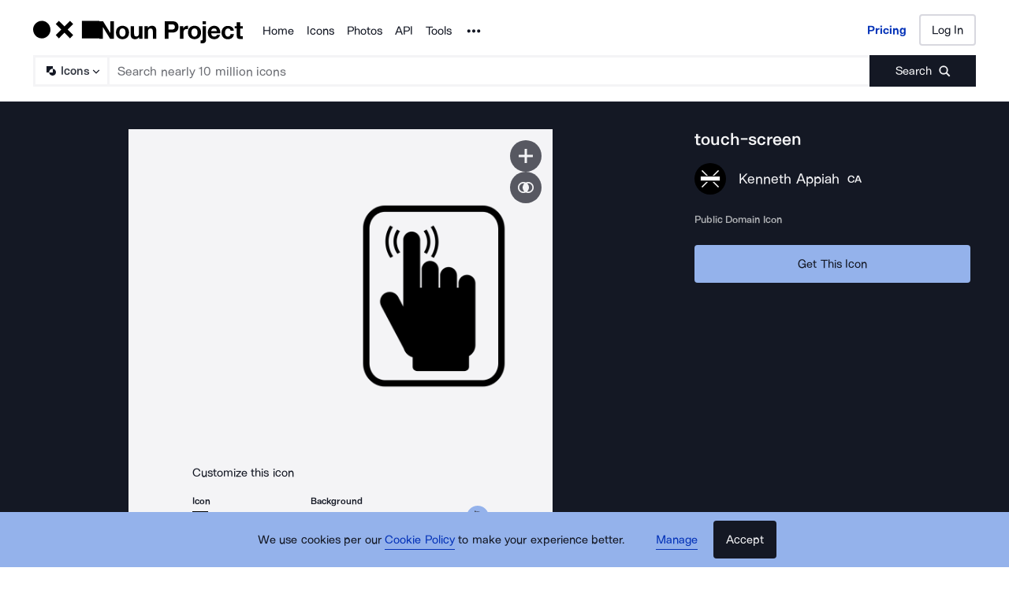

--- FILE ---
content_type: text/html; charset=utf-8
request_url: https://thenounproject.com/icon/touch-screen-3358/
body_size: 48286
content:
<!DOCTYPE html><html lang="en"><head><meta charSet="utf-8"/><meta name="viewport" content="width=device-width"/><meta name="next-head-count" content="2"/><link rel="preload" href="https://static.production.thenounproject.com/fonts/Arbeit-Regular.woff2" as="font" type="font/woff2" crossorigin="anonymous"/><link rel="preload" href="https://static.production.thenounproject.com/fonts/Arbeit-SemiBold.woff2" as="font" type="font/woff2" crossorigin="anonymous"/><link rel="apple-touch-icon" sizes="180x180" href="/apple-touch-icon.png"/><link rel="icon" type="image/png" href="/favicon-32x32.png" sizes="32x32"/><link rel="icon" type="image/png" href="/favicon-16x16.png" sizes="16x16"/><link rel="shortcut icon" href="/favicon.ico"/><link rel="mask-icon" href="/safari-pinned-tab.svg" color="#000000"/><link rel="manifest" href="/manifest.json"/><link data-react-helmet="true" rel="canonical" href="https://thenounproject.com/icon/touch-screen-3358/"/><link data-react-helmet="true" rel="preload" href="https://static.production.thenounproject.com/fonts/Arbeit-Bold.woff2" as="font" type="font/woff2" crossorigin="anonymous"/><link data-react-helmet="true" rel="preload" href="https://static.thenounproject.com/png/touch-screen-icon-3358-512.png" as="image" type="image/png" fetchPriority="high"/><meta data-react-helmet="true" name="description" content="Free vector &amp; PNG touch-screen image 3358 by Kenneth Appiah. Get this royalty free image &amp; millions more free icons from the world&#x27;s most diverse collection."/><meta data-react-helmet="true" name="robots" content="index,follow,max-image-preview:large"/><meta data-react-helmet="true" property="og:url" content="https://thenounproject.com/icon/touch-screen-3358/"/><meta data-react-helmet="true" property="og:title" content="touch-screen Icon - Free PNG &amp; SVG 3358 - Noun Project"/><meta data-react-helmet="true" property="og:description" content="Free vector &amp; PNG touch-screen image 3358 by Kenneth Appiah. Get this royalty free image &amp; millions more free icons from the world&#x27;s most diverse collection."/><meta data-react-helmet="true" property="og:site_name" content="The Noun Project"/><meta data-react-helmet="true" property="og:type" content="website"/><meta data-react-helmet="true" property="og:image" content="https://static.thenounproject.com/png/touch-screen-icon-3358-512.png"/><meta data-react-helmet="true" property="og:image:secure_url" content="https://static.thenounproject.com/png/touch-screen-icon-3358-512.png"/><meta data-react-helmet="true" property="og:image:type" content="image/png"/><meta data-react-helmet="true" property="og:image:width" content="512"/><meta data-react-helmet="true" property="og:image:height" content="512"/><meta data-react-helmet="true" property="og:image:alt" content="touch-screen icon"/><meta data-react-helmet="true" name="twitter:card" content="summary"/><meta data-react-helmet="true" name="twitter:site" content="@nounproject"/><meta data-react-helmet="true" name="twitter:title" content="touch-screen Icon - Free PNG &amp; SVG 3358 - Noun Project"/><meta data-react-helmet="true" name="twitter:description" content="Love this icon by Kenneth Appiah from @NounProject"/><meta data-react-helmet="true" name="twitter:domain" content="https://thenounproject.com"/><meta data-react-helmet="true" name="twitter:image:src" content="https://static.thenounproject.com/png/touch-screen-icon-3358-512.png"/><meta data-react-helmet="true" name="twitter:image:alt" content="touch-screen icon"/><script data-react-helmet="true" class="structured-data-list" type="application/ld+json">{"@context":"https://schema.org","@type":"ImageObject","additionalType":"icon","name":"touch-screen","creator":{"@type":"Person","name":"Kenneth Appiah","url":"https://thenounproject.com/creator/kenset/"},"publisher":{"@type":"Organization","name":"The Noun Project","url":"https://thenounproject.com/"},"copyrightNotice":"Kenneth Appiah","creditText":"touch-screen icon by Kenneth Appiah from the Noun Project","thumbnailUrl":"https://static.thenounproject.com/png/3358-200.png","contentUrl":"https://static.thenounproject.com/png/touch-screen-icon-3358-512.png","width":512,"height":512,"description":"Check out touch-screen icon created by Kenneth Appiah","keywords":["touch","touch-screen","Cursor","Mobile","screen","tactile","iPad","Technology"],"isAccessibleForFree":true,"license":"https://thenounproject.com/legal/terms-of-use/#icon-licenses","acquireLicensePage":"https://thenounproject.com/icon/touch-screen-3358/","datePublished":"2012-06-27T00:00:00.000Z"}</script><title data-react-helmet="true">touch-screen Icon - Free PNG &amp; SVG 3358 - Noun Project</title><link rel="preload" href="/_next/static/css/595c7f7eb7d11018.css" as="style"/><link rel="stylesheet" href="/_next/static/css/595c7f7eb7d11018.css" data-n-p=""/><noscript data-n-css=""></noscript><script defer="" nomodule="" src="/_next/static/chunks/polyfills-42372ed130431b0a.js"></script><script src="/_next/static/chunks/webpack-81dc50d32cf32cc1.js" defer=""></script><script src="/_next/static/chunks/framework-73fb969e29bb8b73.js" defer=""></script><script src="/_next/static/chunks/main-6eff636f279ad8f3.js" defer=""></script><script src="/_next/static/chunks/pages/_app-dcd46941754accb6.js" defer=""></script><script src="/_next/static/chunks/4593-3f47f2d4c0d27c74.js" defer=""></script><script src="/_next/static/chunks/9607-27a5c2e8e57248a3.js" defer=""></script><script src="/_next/static/chunks/9627-912bee547203fb86.js" defer=""></script><script src="/_next/static/chunks/2404-143f7945408e7ba9.js" defer=""></script><script src="/_next/static/chunks/9550-60126fc26dbb7455.js" defer=""></script><script src="/_next/static/chunks/480-d2742ff88c9c4a23.js" defer=""></script><script src="/_next/static/chunks/3387-6923e0a2e543e779.js" defer=""></script><script src="/_next/static/chunks/pages/icon/%5Bslug%5D-da900c202fe3a222.js" defer=""></script><script src="/_next/static/2ZK1XSCizDOvM5_yPpywC/_buildManifest.js" defer=""></script><script src="/_next/static/2ZK1XSCizDOvM5_yPpywC/_ssgManifest.js" defer=""></script><style data-styled="" data-styled-version="5.3.5">html,body,div,span,applet,object,iframe,h1,h2,h3,h4,h5,h6,p,blockquote,pre,a,abbr,acronym,address,big,cite,code,del,dfn,em,img,ins,kbd,q,s,samp,small,strike,strong,sub,sup,tt,var,b,u,i,center,dl,dt,dd,ol,ul,li,fieldset,form,label,legend,table,caption,tbody,tfoot,thead,tr,th,td,article,aside,canvas,details,embed,figure,figcaption,footer,header,hgroup,main,menu,nav,output,ruby,section,summary,time,mark,audio,video{margin:0;padding:0;border:0;font-size:100%;font:inherit;vertical-align:baseline;}/*!sc*/
article,aside,details,figcaption,figure,footer,header,hgroup,main,menu,nav,section{display:block;}/*!sc*/
*[hidden]{display:none;}/*!sc*/
body{line-height:1;}/*!sc*/
ol,ul{list-style:none;}/*!sc*/
blockquote,q{quotes:none;}/*!sc*/
blockquote:before,blockquote:after,q:before,q:after{content:'';content:none;}/*!sc*/
table{border-collapse:collapse;border-spacing:0;}/*!sc*/
data-styled.g1[id="sc-global-hFERgw1"]{content:"sc-global-hFERgw1,"}/*!sc*/
.fzQinb{color:inherit;-webkit-text-decoration:underline;text-decoration:underline;}/*!sc*/
data-styled.g3[id="Typography__A-sc-ph9m06-1"]{content:"fzQinb,"}/*!sc*/
.hBeogz{color:inherit;}/*!sc*/
data-styled.g6[id="Typography__P-sc-ph9m06-4"]{content:"hBeogz,"}/*!sc*/
.dORrwd{width:100%;margin-left:auto;margin-right:auto;display:-webkit-box;display:-webkit-flex;display:-ms-flexbox;display:flex;min-height:100vh;-webkit-flex-direction:column;-ms-flex-direction:column;flex-direction:column;}/*!sc*/
data-styled.g12[id="Layout-sc-uiz3zt-0"]{content:"dORrwd,"}/*!sc*/
.ccaflO{display:-webkit-box;display:-webkit-flex;display:-ms-flexbox;display:flex;-webkit-flex-direction:column;-ms-flex-direction:column;flex-direction:column;-webkit-flex:1 1 auto;-ms-flex:1 1 auto;flex:1 1 auto;}/*!sc*/
data-styled.g13[id="Layout__StyledContentWrapper-sc-uiz3zt-1"]{content:"ccaflO,"}/*!sc*/
.jYoil{width:100%;padding-left:0.9375rem;padding-right:0.9375rem;width:100vw;position:relative;left:50%;right:50%;margin-left:-50vw;margin-right:-50vw;}/*!sc*/
@media (min-width:48rem){.jYoil{padding-left:1.25rem;padding-right:1.25rem;}}/*!sc*/
@media (min-width:75rem){.jYoil{padding-left:1.5rem;padding-right:1.5rem;}}/*!sc*/
data-styled.g14[id="Layout__Section-sc-uiz3zt-2"]{content:"jYoil,"}/*!sc*/
.hcvsRq{background-color:#141824;color:#ffffff;}/*!sc*/
.hcvsRq .Typography__A-sc-ph9m06-1,.hcvsRq .Typography__ButtonLink-sc-ph9m06-2,.hcvsRq .Typography__A-sc-ph9m06-1:active,.hcvsRq .Typography__ButtonLink-sc-ph9m06-2:active,.hcvsRq .Typography__A-sc-ph9m06-1:hover,.hcvsRq .Typography__ButtonLink-sc-ph9m06-2:hover,.hcvsRq .Typography__A-sc-ph9m06-1:visited,.hcvsRq .Typography__ButtonLink-sc-ph9m06-2:visited{color:#BABABA;}/*!sc*/
data-styled.g15[id="Layout__SectionDark-sc-uiz3zt-3"]{content:"hcvsRq,"}/*!sc*/
@font-face{font-family:"ArbeitRegular";font-display:swap;font-style:normal;src:url("https://static.production.thenounproject.com/fonts/Arbeit-Regular.woff2") format("woff2");}/*!sc*/
@font-face{font-family:"ArbeitRegular";font-display:swap;font-style:italic;src:url("https://static.production.thenounproject.com/fonts/Arbeit-RegularItalic.woff2") format("woff2");}/*!sc*/
@font-face{font-family:"ArbeitMedium";font-display:swap;font-style:normal;src:url("https://static.production.thenounproject.com/fonts/Arbeit-SemiBold.woff2") format("woff2");}/*!sc*/
@font-face{font-family:"ArbeitMedium";font-display:swap;font-style:italic;src:url("https://static.production.thenounproject.com/fonts/Arbeit-SemiBoldItalic.woff2") format("woff2");}/*!sc*/
@font-face{font-family:"ArbeitBold";font-display:swap;src:url("https://static.production.thenounproject.com/fonts/Arbeit-Bold.woff2") format("woff2");}/*!sc*/
@font-face{font-family:"The-Noun-Project-UI";src:url("https://static.production.thenounproject.com/fonts/The-Noun-Project-UI.woff");font-weight:300;font-style:normal;}/*!sc*/
html{box-sizing:border-box;font-size:100%;}/*!sc*/
body{overflow-x:hidden;}/*!sc*/
*,*:before,*:after{box-sizing:inherit;}/*!sc*/
*{word-spacing:0.1em;}/*!sc*/
body{font-family:"ArbeitMedium","Helvetica",Arial,sans-serif;-webkit-font-smoothing:antialiased;font-size:0.8125rem;line-height:0.9375rem;}/*!sc*/
@media (min-width:48rem){body{font-size:0.8125rem;line-height:1.03125rem;}}/*!sc*/
@media (max-width:47.9375rem){.show-lg{display:none;}}/*!sc*/
@media (min-width:48rem){.show-sm{display:none;}}/*!sc*/
data-styled.g18[id="sc-global-iNtAzm1"]{content:"sc-global-iNtAzm1,"}/*!sc*/
.dJzBFK{font-family:"ArbeitRegular","Helvetica",Arial,sans-serif;font-size:0.9375rem;line-height:160%;-webkit-letter-spacing:0;-moz-letter-spacing:0;-ms-letter-spacing:0;letter-spacing:0;color:#141824;text-align:center;}/*!sc*/
@media (min-width:48rem){.dJzBFK{font-size:0.9375rem;line-height:160%;-webkit-letter-spacing:0;-moz-letter-spacing:0;-ms-letter-spacing:0;letter-spacing:0;}}/*!sc*/
@media (min-width:75rem){.dJzBFK{font-size:0.9375rem;line-height:160%;-webkit-letter-spacing:0;-moz-letter-spacing:0;-ms-letter-spacing:0;letter-spacing:0;}}/*!sc*/
@media (min-height:0rem) and (max-height:62.5rem){@media (min-width:75rem){.dJzBFK{font-size:0.9375rem;line-height:160%;-webkit-letter-spacing:0;-moz-letter-spacing:0;-ms-letter-spacing:0;letter-spacing:0;}}}/*!sc*/
.hrpXia{font-family:"ArbeitRegular","Helvetica",Arial,sans-serif;font-size:0.9375rem;line-height:160%;-webkit-letter-spacing:0;-moz-letter-spacing:0;-ms-letter-spacing:0;letter-spacing:0;color:#141824;text-align:left;}/*!sc*/
@media (min-width:48rem){.hrpXia{font-size:0.9375rem;line-height:160%;-webkit-letter-spacing:0;-moz-letter-spacing:0;-ms-letter-spacing:0;letter-spacing:0;}}/*!sc*/
@media (min-width:75rem){.hrpXia{font-size:0.9375rem;line-height:160%;-webkit-letter-spacing:0;-moz-letter-spacing:0;-ms-letter-spacing:0;letter-spacing:0;}}/*!sc*/
@media (min-height:0rem) and (max-height:62.5rem){@media (min-width:75rem){.hrpXia{font-size:0.9375rem;line-height:160%;-webkit-letter-spacing:0;-moz-letter-spacing:0;-ms-letter-spacing:0;letter-spacing:0;}}}/*!sc*/
.ecdSHd{font-family:"ArbeitMedium","Helvetica",Arial,sans-serif;font-size:0.75rem;line-height:148%;-webkit-letter-spacing:0;-moz-letter-spacing:0;-ms-letter-spacing:0;letter-spacing:0;color:#141824;text-align:left;}/*!sc*/
@media (min-width:48rem){.ecdSHd{font-size:0.75rem;line-height:148%;-webkit-letter-spacing:0;-moz-letter-spacing:0;-ms-letter-spacing:0;letter-spacing:0;}}/*!sc*/
@media (min-width:75rem){.ecdSHd{font-size:0.75rem;line-height:148%;-webkit-letter-spacing:0;-moz-letter-spacing:0;-ms-letter-spacing:0;letter-spacing:0;}}/*!sc*/
@media (min-height:0rem) and (max-height:62.5rem){@media (min-width:75rem){.ecdSHd{font-size:0.75rem;line-height:148%;-webkit-letter-spacing:0;-moz-letter-spacing:0;-ms-letter-spacing:0;letter-spacing:0;}}}/*!sc*/
.cEHEWx{font-family:"ArbeitMedium","Helvetica",Arial,sans-serif;font-size:0.8125rem;line-height:148%;-webkit-letter-spacing:0;-moz-letter-spacing:0;-ms-letter-spacing:0;letter-spacing:0;color:#141824;text-align:left;}/*!sc*/
@media (min-width:48rem){.cEHEWx{font-size:0.8125rem;line-height:148%;-webkit-letter-spacing:0;-moz-letter-spacing:0;-ms-letter-spacing:0;letter-spacing:0;}}/*!sc*/
@media (min-width:75rem){.cEHEWx{font-size:0.8125rem;line-height:148%;-webkit-letter-spacing:0;-moz-letter-spacing:0;-ms-letter-spacing:0;letter-spacing:0;}}/*!sc*/
@media (min-height:0rem) and (max-height:62.5rem){@media (min-width:75rem){.cEHEWx{font-size:0.8125rem;line-height:148%;-webkit-letter-spacing:0;-moz-letter-spacing:0;-ms-letter-spacing:0;letter-spacing:0;}}}/*!sc*/
.dbnYhb{font-family:"ArbeitMedium","Helvetica",Arial,sans-serif;font-size:0.8125rem;line-height:148%;-webkit-letter-spacing:0;-moz-letter-spacing:0;-ms-letter-spacing:0;letter-spacing:0;color:#F4F4F6;text-align:left;}/*!sc*/
@media (min-width:48rem){.dbnYhb{font-size:0.8125rem;line-height:148%;-webkit-letter-spacing:0;-moz-letter-spacing:0;-ms-letter-spacing:0;letter-spacing:0;}}/*!sc*/
@media (min-width:75rem){.dbnYhb{font-size:0.8125rem;line-height:148%;-webkit-letter-spacing:0;-moz-letter-spacing:0;-ms-letter-spacing:0;letter-spacing:0;}}/*!sc*/
@media (min-height:0rem) and (max-height:62.5rem){@media (min-width:75rem){.dbnYhb{font-size:0.8125rem;line-height:148%;-webkit-letter-spacing:0;-moz-letter-spacing:0;-ms-letter-spacing:0;letter-spacing:0;}}}/*!sc*/
data-styled.g22[id="styles__StyledBodyText-sc-fp239f-0"]{content:"dJzBFK,hrpXia,ecdSHd,cEHEWx,dbnYhb,"}/*!sc*/
@media (min-width:48rem){.gPZCCw{display:none;}}/*!sc*/
@media (min-width:0rem) and (max-width:47.9375rem){.bZYWJo{display:none;}}/*!sc*/
data-styled.g24[id="styles__HiddenContainer-sc-1k7v3iz-0"]{content:"gPZCCw,bZYWJo,"}/*!sc*/
.iUtqTK{cursor:pointer;background:transparent;-webkit-text-decoration:none;text-decoration:none;-webkit-transition:all 250ms cubic-bezier(0.4,0,0.2,1) 0ms;transition:all 250ms cubic-bezier(0.4,0,0.2,1) 0ms;-webkit-align-items:center;-webkit-box-align:center;-ms-flex-align:center;align-items:center;border-bottom:none;-webkit-transition:all 250ms cubic-bezier(0.4,0,0.2,1) 0ms;transition:all 250ms cubic-bezier(0.4,0,0.2,1) 0ms;display:inline-block;border:none;padding:0;margin:0;font-family:"ArbeitRegular","Helvetica",Arial,sans-serif;font-size:0.9375rem;line-height:160%;-webkit-letter-spacing:0;-moz-letter-spacing:0;-ms-letter-spacing:0;letter-spacing:0;border-bottom-color:#0533B8;color:#0533B8;}/*!sc*/
.iUtqTK svg{margin-right:0.5rem;height:1.5rem;}/*!sc*/
.iUtqTK svg path{-webkit-transition:all 250ms cubic-bezier(0.4,0,0.2,1) 0ms;transition:all 250ms cubic-bezier(0.4,0,0.2,1) 0ms;}/*!sc*/
.iUtqTK > span{padding-bottom:0.203125rem;border-bottom-style:solid;border-bottom-width:0.0625rem;-webkit-transition:all 250ms cubic-bezier(0.4,0,0.2,1) 0ms;transition:all 250ms cubic-bezier(0.4,0,0.2,1) 0ms;}/*!sc*/
@media (min-width:48rem){.iUtqTK{font-size:0.9375rem;line-height:160%;-webkit-letter-spacing:0;-moz-letter-spacing:0;-ms-letter-spacing:0;letter-spacing:0;}}/*!sc*/
@media (min-width:75rem){.iUtqTK{font-size:0.9375rem;line-height:160%;-webkit-letter-spacing:0;-moz-letter-spacing:0;-ms-letter-spacing:0;letter-spacing:0;}}/*!sc*/
@media (min-height:0rem) and (max-height:62.5rem){@media (min-width:75rem){.iUtqTK{font-size:0.9375rem;line-height:160%;-webkit-letter-spacing:0;-moz-letter-spacing:0;-ms-letter-spacing:0;letter-spacing:0;}}}/*!sc*/
.iUtqTK > span{border-bottom-color:#0533B8;}/*!sc*/
.iUtqTK svg path{fill:#0533B8;}/*!sc*/
.iUtqTK:hover{border-bottom-color:#527DFA;color:#527DFA;}/*!sc*/
.iUtqTK:hover > span{border-bottom-color:#527DFA;}/*!sc*/
.iUtqTK:hover svg path{fill:#527DFA;}/*!sc*/
.iUtqTK:active{border-bottom-color:#15346F;color:#15346F;}/*!sc*/
.iUtqTK:active > span{border-bottom-color:#15346F;}/*!sc*/
.iUtqTK:visited{border-bottom-color:#0533B8;color:#0533B8;}/*!sc*/
.iUtqTK:visited > span{border-bottom-color:#0533B8;}/*!sc*/
.iUtqTK:visited:hover{border-bottom-color:#527DFA;color:#527DFA;}/*!sc*/
.iUtqTK:visited:hover > span{border-bottom-color:#527DFA;}/*!sc*/
.iUtqTK:visited:hover svg path{fill:#527DFA;}/*!sc*/
.iUtqTK[aria-disabled="true"]{pointer-events:none;color:#ADAFB3;border-bottom-color:#ADAFB3;}/*!sc*/
.iUtqTK[aria-disabled="true"] > span{border-bottom-color:#ADAFB3;}/*!sc*/
.iUtqTK:focus:not(:focus-visible){outline:none;box-shadow:none;border-top:none;border-right:none;border-left:none;}/*!sc*/
.iUtqTK:focus{box-shadow: 0 0 0 3px #288FF0;outline:none;}/*!sc*/
.cmorEG{cursor:pointer;background:transparent;-webkit-text-decoration:none;text-decoration:none;-webkit-transition:all 250ms cubic-bezier(0.4,0,0.2,1) 0ms;transition:all 250ms cubic-bezier(0.4,0,0.2,1) 0ms;-webkit-align-items:center;-webkit-box-align:center;-ms-flex-align:center;align-items:center;border-bottom:none;-webkit-transition:all 250ms cubic-bezier(0.4,0,0.2,1) 0ms;transition:all 250ms cubic-bezier(0.4,0,0.2,1) 0ms;display:inline;padding-bottom:0.25rem;font-family:"ArbeitRegular","Helvetica",Arial,sans-serif;font-size:1.125rem;line-height:160%;-webkit-letter-spacing:0;-moz-letter-spacing:0;-ms-letter-spacing:0;letter-spacing:0;border-bottom-color:transparent;color:#F4F4F6;}/*!sc*/
.cmorEG svg{margin-right:0.5rem;height:auto;}/*!sc*/
.cmorEG svg path{-webkit-transition:all 250ms cubic-bezier(0.4,0,0.2,1) 0ms;transition:all 250ms cubic-bezier(0.4,0,0.2,1) 0ms;}/*!sc*/
.cmorEG > span{padding-bottom:0.25rem;border-bottom-style:solid;border-bottom-width:0.0625rem;-webkit-transition:all 250ms cubic-bezier(0.4,0,0.2,1) 0ms;transition:all 250ms cubic-bezier(0.4,0,0.2,1) 0ms;}/*!sc*/
@media (min-width:48rem){.cmorEG{font-size:1.125rem;line-height:160%;-webkit-letter-spacing:0;-moz-letter-spacing:0;-ms-letter-spacing:0;letter-spacing:0;}}/*!sc*/
@media (min-width:75rem){.cmorEG{font-size:1.125rem;line-height:160%;-webkit-letter-spacing:0;-moz-letter-spacing:0;-ms-letter-spacing:0;letter-spacing:0;}}/*!sc*/
@media (min-height:0rem) and (max-height:62.5rem){@media (min-width:75rem){.cmorEG{font-size:1.125rem;line-height:160%;-webkit-letter-spacing:0;-moz-letter-spacing:0;-ms-letter-spacing:0;letter-spacing:0;}}}/*!sc*/
.cmorEG > span{border-bottom-color:transparent;}/*!sc*/
.cmorEG svg path{fill:#F4F4F6;}/*!sc*/
.cmorEG:hover{border-bottom-color:#F4F4F6;color:#F4F4F6;}/*!sc*/
.cmorEG:hover > span{border-bottom-color:#F4F4F6;}/*!sc*/
.cmorEG:hover svg path{fill:#F4F4F6;}/*!sc*/
.cmorEG:active{border-bottom-color:#575861;color:#ADAFB3;}/*!sc*/
.cmorEG:visited{border-bottom-color:transparent;color:#F4F4F6;}/*!sc*/
.cmorEG:visited:hover{border-bottom-color:#F4F4F6;color:#F4F4F6;}/*!sc*/
.cmorEG:visited:hover > span{border-bottom-color:#F4F4F6;}/*!sc*/
.cmorEG:visited:hover svg path{fill:#F4F4F6;}/*!sc*/
.cmorEG[aria-disabled="true"]{pointer-events:none;color:#ADAFB3;border-bottom-color:#ADAFB3;}/*!sc*/
.cmorEG[aria-disabled="true"] > span{border-bottom-color:#ADAFB3;}/*!sc*/
.cmorEG:focus:not(:focus-visible){outline:none;box-shadow:none;border-top:none;border-right:none;border-left:none;}/*!sc*/
.cmorEG:focus{box-shadow: 0 0 0 3px #288FF0;outline:none;}/*!sc*/
.htSzrE{cursor:pointer;background:transparent;-webkit-text-decoration:none;text-decoration:none;-webkit-transition:all 250ms cubic-bezier(0.4,0,0.2,1) 0ms;transition:all 250ms cubic-bezier(0.4,0,0.2,1) 0ms;-webkit-align-items:center;-webkit-box-align:center;-ms-flex-align:center;align-items:center;border-bottom:none;-webkit-transition:all 250ms cubic-bezier(0.4,0,0.2,1) 0ms;transition:all 250ms cubic-bezier(0.4,0,0.2,1) 0ms;display:inline-block;font-family:"ArbeitRegular","Helvetica",Arial,sans-serif;font-size:0.9375rem;line-height:160%;-webkit-letter-spacing:0;-moz-letter-spacing:0;-ms-letter-spacing:0;letter-spacing:0;border-bottom-color:transparent;color:#F4F4F6;}/*!sc*/
.htSzrE svg{margin-right:0.5rem;height:1.5rem;}/*!sc*/
.htSzrE svg path{-webkit-transition:all 250ms cubic-bezier(0.4,0,0.2,1) 0ms;transition:all 250ms cubic-bezier(0.4,0,0.2,1) 0ms;}/*!sc*/
.htSzrE > span{padding-bottom:0.203125rem;border-bottom-style:solid;border-bottom-width:0.0625rem;-webkit-transition:all 250ms cubic-bezier(0.4,0,0.2,1) 0ms;transition:all 250ms cubic-bezier(0.4,0,0.2,1) 0ms;}/*!sc*/
@media (min-width:48rem){.htSzrE{font-size:0.9375rem;line-height:160%;-webkit-letter-spacing:0;-moz-letter-spacing:0;-ms-letter-spacing:0;letter-spacing:0;}}/*!sc*/
@media (min-width:75rem){.htSzrE{font-size:0.9375rem;line-height:160%;-webkit-letter-spacing:0;-moz-letter-spacing:0;-ms-letter-spacing:0;letter-spacing:0;}}/*!sc*/
@media (min-height:0rem) and (max-height:62.5rem){@media (min-width:75rem){.htSzrE{font-size:0.9375rem;line-height:160%;-webkit-letter-spacing:0;-moz-letter-spacing:0;-ms-letter-spacing:0;letter-spacing:0;}}}/*!sc*/
.htSzrE > span{border-bottom-color:transparent;}/*!sc*/
.htSzrE svg path{fill:#F4F4F6;}/*!sc*/
.htSzrE:hover{border-bottom-color:#F4F4F6;color:#F4F4F6;}/*!sc*/
.htSzrE:hover > span{border-bottom-color:#F4F4F6;}/*!sc*/
.htSzrE:hover svg path{fill:#F4F4F6;}/*!sc*/
.htSzrE:active{border-bottom-color:#575861;color:#ADAFB3;}/*!sc*/
.htSzrE:visited{border-bottom-color:transparent;color:#F4F4F6;}/*!sc*/
.htSzrE:visited:hover{border-bottom-color:#F4F4F6;color:#F4F4F6;}/*!sc*/
.htSzrE:visited:hover > span{border-bottom-color:#F4F4F6;}/*!sc*/
.htSzrE:visited:hover svg path{fill:#F4F4F6;}/*!sc*/
.htSzrE[aria-disabled="true"]{pointer-events:none;color:#ADAFB3;border-bottom-color:#ADAFB3;}/*!sc*/
.htSzrE[aria-disabled="true"] > span{border-bottom-color:#ADAFB3;}/*!sc*/
.htSzrE:focus:not(:focus-visible){outline:none;box-shadow:none;border-top:none;border-right:none;border-left:none;}/*!sc*/
.htSzrE:focus{box-shadow: 0 0 0 3px #288FF0;outline:none;}/*!sc*/
data-styled.g25[id="styles__LinkElement-sc-bw4il8-0"]{content:"iUtqTK,cmorEG,htSzrE,"}/*!sc*/
.XLljf{position:relative;z-index:9999;-webkit-transition:all 0.3s ease;transition:all 0.3s ease;text-align:center;overflow:hidden;width:100%;height:3rem;padding-top:0.6875rem;padding-right:1.25rem;padding-bottom:0.6875rem;padding-left:3.25rem;display:-webkit-box;display:-webkit-flex;display:-ms-flexbox;display:flex;-webkit-box-pack:justify;-webkit-justify-content:space-between;-ms-flex-pack:justify;justify-content:space-between;-webkit-align-items:center;-webkit-box-align:center;-ms-flex-align:center;align-items:center;background-color:#94B2EB;}/*!sc*/
.XLljf a{cursor:pointer;background:transparent;-webkit-text-decoration:none;text-decoration:none;-webkit-transition:all 250ms cubic-bezier(0.4,0,0.2,1) 0ms;transition:all 250ms cubic-bezier(0.4,0,0.2,1) 0ms;-webkit-align-items:center;-webkit-box-align:center;-ms-flex-align:center;align-items:center;border-bottom-style:solid;border-bottom-width:0.0625rem;-webkit-transition:all 250ms cubic-bezier(0.4,0,0.2,1) 0ms;transition:all 250ms cubic-bezier(0.4,0,0.2,1) 0ms;display:-webkit-inline-box;display:-webkit-inline-flex;display:-ms-inline-flexbox;display:inline-flex;font-family:"ArbeitRegular","Helvetica",Arial,sans-serif;font-size:0.9375rem;line-height:160%;-webkit-letter-spacing:0;-moz-letter-spacing:0;-ms-letter-spacing:0;letter-spacing:0;border-bottom-color:#0533B8;color:#0533B8;}/*!sc*/
.XLljf a svg{margin-right:0.5rem;height:1.5rem;}/*!sc*/
.XLljf a svg path{-webkit-transition:all 250ms cubic-bezier(0.4,0,0.2,1) 0ms;transition:all 250ms cubic-bezier(0.4,0,0.2,1) 0ms;}/*!sc*/
@media (min-width:48rem){.XLljf a{font-size:0.9375rem;line-height:160%;-webkit-letter-spacing:0;-moz-letter-spacing:0;-ms-letter-spacing:0;letter-spacing:0;}}/*!sc*/
@media (min-width:75rem){.XLljf a{font-size:0.9375rem;line-height:160%;-webkit-letter-spacing:0;-moz-letter-spacing:0;-ms-letter-spacing:0;letter-spacing:0;}}/*!sc*/
@media (min-height:0rem) and (max-height:62.5rem){@media (min-width:75rem){.XLljf a{font-size:0.9375rem;line-height:160%;-webkit-letter-spacing:0;-moz-letter-spacing:0;-ms-letter-spacing:0;letter-spacing:0;}}}/*!sc*/
.XLljf a > span{border-bottom-color:#0533B8;}/*!sc*/
.XLljf a svg path{fill:#0533B8;}/*!sc*/
.XLljf a:hover{border-bottom-color:#527DFA;color:#527DFA;}/*!sc*/
.XLljf a:hover > span{border-bottom-color:#527DFA;}/*!sc*/
.XLljf a:hover svg path{fill:#527DFA;}/*!sc*/
.XLljf a:active{border-bottom-color:#15346F;color:#15346F;}/*!sc*/
.XLljf a:active > span{border-bottom-color:#15346F;}/*!sc*/
.XLljf a:visited{border-bottom-color:#D8D8DF;color:#575861;}/*!sc*/
.XLljf a:visited > span{border-bottom-color:#D8D8DF;}/*!sc*/
.XLljf a:visited:hover{border-bottom-color:#527DFA;color:#527DFA;}/*!sc*/
.XLljf a:visited:hover > span{border-bottom-color:#527DFA;}/*!sc*/
.XLljf a:visited:hover svg path{fill:#527DFA;}/*!sc*/
.XLljf a[aria-disabled="true"]{pointer-events:none;color:#ADAFB3;border-bottom-color:#ADAFB3;}/*!sc*/
.XLljf a[aria-disabled="true"] > span{border-bottom-color:#ADAFB3;}/*!sc*/
.XLljf a:focus:not(:focus-visible){outline:none;box-shadow:none;border-top:none;border-right:none;border-left:none;}/*!sc*/
.XLljf a:focus{box-shadow: 0 0 0 3px #288FF0;outline:none;}/*!sc*/
.XLljf .BodyText-sc-1t3qquf-0 svg{width:1.25rem;height:1.25rem;margin:0 0.5rem 0 0;}/*!sc*/
.XLljf .BodyText-sc-1t3qquf-0 svg path{fill:#141824;}/*!sc*/
.XLljf + section#site-header{margin-top:3rem;}/*!sc*/
.XLljf .BodyText-sc-1t3qquf-0{width:100%;display:-webkit-box;display:-webkit-flex;display:-ms-flexbox;display:flex;-webkit-align-items:center;-webkit-box-align:center;-ms-flex-align:center;align-items:center;-webkit-box-pack:center;-webkit-justify-content:center;-ms-flex-pack:center;justify-content:center;}/*!sc*/
data-styled.g27[id="styles__Banner-sc-1i97oqd-1"]{content:"XLljf,"}/*!sc*/
.fCuCGI{width:16px;height:16px;}/*!sc*/
.fCuCGI.fCuCGI.fCuCGI path,.fCuCGI.fCuCGI.fCuCGI use,.fCuCGI.fCuCGI.fCuCGI g,.fCuCGI.fCuCGI.fCuCGI circle{fill:#373B45;}/*!sc*/
.tRBdE{width:16px;height:16px;}/*!sc*/
.iZvNo{width:24px;height:24px;}/*!sc*/
data-styled.g28[id="BaseIcon__Svg-sc-oq1ol6-0"]{content:"fCuCGI,tRBdE,iZvNo,"}/*!sc*/
.dnGksR{text-align:center;height:8rem;background-color:transparent;}/*!sc*/
data-styled.g29[id="ScrollToPinned__ScrollPlaceholderStyled-sc-19tb17p-0"]{content:"dnGksR,"}/*!sc*/
.cTgNn{position:fixed;left:0px;right:0rem;z-index:1000;padding:1.125rem;background-color:#FFFFFF;border-bottom:solid 0.0625rem #D8D8DF;top:0rem;padding-bottom:1.125rem;}/*!sc*/
data-styled.g30[id="ScrollToPinned__ScrollToPinnedStyled-sc-19tb17p-1"]{content:"cTgNn,"}/*!sc*/
.fFhgCG{width:100%;max-width:85.375rem;margin:0px auto;}/*!sc*/
data-styled.g31[id="ScrollToPinned__ScrolledToPinnedInnerStyled-sc-19tb17p-2"]{content:"fFhgCG,"}/*!sc*/
.jRCnen,.jRCnen:visited{font-family:"ArbeitRegular","Helvetica",Arial,sans-serif;border:none;background:none;-webkit-text-decoration:none;text-decoration:none;padding:0;margin:0;-webkit-transition:all 0.6s;transition:all 0.6s;cursor:pointer;display:-webkit-inline-box;display:-webkit-inline-flex;display:-ms-inline-flexbox;display:inline-flex;-webkit-align-items:center;-webkit-box-align:center;-ms-flex-align:center;align-items:center;white-space:nowrap;width:auto;-webkit-box-pack:center;-webkit-justify-content:center;-ms-flex-pack:center;justify-content:center;border-radius:0.25rem;height:3rem;font-size:0.9375rem;line-height:0.9375rem;padding-left:1rem;padding-right:1rem;background:#141824;color:#F4F4F6;}/*!sc*/
.jRCnen svg,.jRCnen:visited svg{position:relative;top:0.0625rem;width:0.75rem;height:0.75rem;margin-right:0.5rem;}/*!sc*/
.jRCnen svg path,.jRCnen:visited svg path,.jRCnen svg use,.jRCnen:visited svg use,.jRCnen svg g,.jRCnen:visited svg g,.jRCnen svg circle,.jRCnen:visited svg circle{-webkit-transition:all 0.6s;transition:all 0.6s;}/*!sc*/
.jRCnen span,.jRCnen:visited span{display:-webkit-box;display:-webkit-flex;display:-ms-flexbox;display:flex;}/*!sc*/
.jRCnen:focus,.jRCnen:visited:focus{-webkit-transition:all 0.6s;transition:all 0.6s;box-shadow: 0 0 0 3px #288FF0;outline:none;}/*!sc*/
.jRCnen .Processing__Image-sc-1iud04y-0,.jRCnen:visited .Processing__Image-sc-1iud04y-0{top:0.0625rem;}/*!sc*/
.jRCnen svg path,.jRCnen:visited svg path,.jRCnen svg use,.jRCnen:visited svg use,.jRCnen svg g,.jRCnen:visited svg g,.jRCnen svg circle,.jRCnen:visited svg circle{fill:#F4F4F6;}/*!sc*/
.jRCnen:hover,.jRCnen:visited:hover{background:#77797F;box-shadow:none;}/*!sc*/
.jRCnen:hover svg path,.jRCnen:visited:hover svg path,.jRCnen:hover svg use,.jRCnen:visited:hover svg use,.jRCnen:hover svg g,.jRCnen:visited:hover svg g,.jRCnen:hover svg circle,.jRCnen:visited:hover svg circle{fill:#F4F4F6;}/*!sc*/
.jRCnen:active,.jRCnen:visited:active{background:#E9E9ED;color:#141824;box-shadow:none;border:none;outline:none;}/*!sc*/
.jRCnen:active svg path,.jRCnen:visited:active svg path,.jRCnen:active svg use,.jRCnen:visited:active svg use,.jRCnen:active svg g,.jRCnen:visited:active svg g,.jRCnen:active svg circle,.jRCnen:visited:active svg circle{-webkit-transition:all 0.6s;transition:all 0.6s;fill:#141824;}/*!sc*/
.jRCnen:active:hover,.jRCnen:visited:active:hover{background:#040407;color:#F4F4F6;box-shadow:none;border:none;outline:none;}/*!sc*/
.jRCnen:active:hover svg path,.jRCnen:visited:active:hover svg path,.jRCnen:active:hover svg use,.jRCnen:visited:active:hover svg use,.jRCnen:active:hover svg g,.jRCnen:visited:active:hover svg g,.jRCnen:active:hover svg circle,.jRCnen:visited:active:hover svg circle{fill:#F4F4F6;}/*!sc*/
.fWpTlg,.fWpTlg:visited{font-family:"ArbeitRegular","Helvetica",Arial,sans-serif;border:none;background:none;-webkit-text-decoration:none;text-decoration:none;padding:0;margin:0;-webkit-transition:all 0.6s;transition:all 0.6s;cursor:pointer;display:-webkit-inline-box;display:-webkit-inline-flex;display:-ms-inline-flexbox;display:inline-flex;-webkit-align-items:center;-webkit-box-align:center;-ms-flex-align:center;align-items:center;white-space:nowrap;width:auto;-webkit-box-pack:center;-webkit-justify-content:center;-ms-flex-pack:center;justify-content:center;border-radius:0.25rem;height:3rem;font-size:0.9375rem;line-height:0.9375rem;padding-left:1rem;padding-right:1rem;background:transparent;color:#141824;box-shadow:inset 0px 0px 0px 2px #D8D8DF;}/*!sc*/
.fWpTlg svg,.fWpTlg:visited svg{position:relative;top:0.0625rem;width:0.75rem;height:0.75rem;margin-right:0.5rem;}/*!sc*/
.fWpTlg svg path,.fWpTlg:visited svg path,.fWpTlg svg use,.fWpTlg:visited svg use,.fWpTlg svg g,.fWpTlg:visited svg g,.fWpTlg svg circle,.fWpTlg:visited svg circle{-webkit-transition:all 0.6s;transition:all 0.6s;}/*!sc*/
.fWpTlg span,.fWpTlg:visited span{display:-webkit-box;display:-webkit-flex;display:-ms-flexbox;display:flex;}/*!sc*/
.fWpTlg:focus,.fWpTlg:visited:focus{-webkit-transition:all 0.6s;transition:all 0.6s;box-shadow: 0 0 0 3px #288FF0;outline:none;}/*!sc*/
.fWpTlg .Processing__Image-sc-1iud04y-0,.fWpTlg:visited .Processing__Image-sc-1iud04y-0{top:0.0625rem;}/*!sc*/
.fWpTlg svg path,.fWpTlg:visited svg path,.fWpTlg svg use,.fWpTlg:visited svg use,.fWpTlg svg g,.fWpTlg:visited svg g,.fWpTlg svg circle,.fWpTlg:visited svg circle{fill:#141824;}/*!sc*/
.fWpTlg:hover,.fWpTlg:visited:hover{background:#DDDDE3;color:#141824;box-shadow:inset 0px 0px 0px 2px #94B2EB;}/*!sc*/
.fWpTlg:focus,.fWpTlg:visited:focus{box-shadow:inset 0px 0px 0px 2px #D8D8DF, 0 0 0 3px #288FF0;}/*!sc*/
.fWpTlg:active,.fWpTlg:visited:active{background:#E9E9ED;color:#141824;box-shadow:none;border:none;outline:none;}/*!sc*/
.fWpTlg:active svg path,.fWpTlg:visited:active svg path,.fWpTlg:active svg use,.fWpTlg:visited:active svg use,.fWpTlg:active svg g,.fWpTlg:visited:active svg g,.fWpTlg:active svg circle,.fWpTlg:visited:active svg circle{-webkit-transition:all 0.6s;transition:all 0.6s;fill:#141824;}/*!sc*/
.fWpTlg:active:hover,.fWpTlg:visited:active:hover{background:#040407;color:#F4F4F6;box-shadow:none;border:none;outline:none;}/*!sc*/
.fWpTlg:active:hover svg path,.fWpTlg:visited:active:hover svg path,.fWpTlg:active:hover svg use,.fWpTlg:visited:active:hover svg use,.fWpTlg:active:hover svg g,.fWpTlg:visited:active:hover svg g,.fWpTlg:active:hover svg circle,.fWpTlg:visited:active:hover svg circle{fill:#F4F4F6;}/*!sc*/
.iBSuwY,.iBSuwY:visited{font-family:"ArbeitRegular","Helvetica",Arial,sans-serif;border:none;background:none;-webkit-text-decoration:none;text-decoration:none;padding:0;margin:0;-webkit-transition:all 0.6s;transition:all 0.6s;cursor:pointer;display:-webkit-inline-box;display:-webkit-inline-flex;display:-ms-inline-flexbox;display:inline-flex;-webkit-align-items:center;-webkit-box-align:center;-ms-flex-align:center;align-items:center;white-space:nowrap;width:100%;-webkit-box-pack:center;-webkit-justify-content:center;-ms-flex-pack:center;justify-content:center;border-radius:0.25rem;height:3rem;font-size:0.9375rem;line-height:0.9375rem;padding-left:1rem;padding-right:1rem;background:#94B2EB;color:#141824;}/*!sc*/
.iBSuwY svg,.iBSuwY:visited svg{position:relative;top:0.0625rem;width:0.75rem;height:0.75rem;margin-right:0.5rem;}/*!sc*/
.iBSuwY svg path,.iBSuwY:visited svg path,.iBSuwY svg use,.iBSuwY:visited svg use,.iBSuwY svg g,.iBSuwY:visited svg g,.iBSuwY svg circle,.iBSuwY:visited svg circle{-webkit-transition:all 0.6s;transition:all 0.6s;}/*!sc*/
.iBSuwY span,.iBSuwY:visited span{display:-webkit-box;display:-webkit-flex;display:-ms-flexbox;display:flex;}/*!sc*/
.iBSuwY:focus,.iBSuwY:visited:focus{-webkit-transition:all 0.6s;transition:all 0.6s;box-shadow: 0 0 0 3px #288FF0;outline:none;}/*!sc*/
.iBSuwY .Processing__Image-sc-1iud04y-0,.iBSuwY:visited .Processing__Image-sc-1iud04y-0{top:0.0625rem;}/*!sc*/
.iBSuwY svg path,.iBSuwY:visited svg path,.iBSuwY svg use,.iBSuwY:visited svg use,.iBSuwY svg g,.iBSuwY:visited svg g,.iBSuwY svg circle,.iBSuwY:visited svg circle{fill:#141824;}/*!sc*/
.iBSuwY:hover,.iBSuwY:visited:hover{background:#1B428D;color:#F4F4F6;}/*!sc*/
.iBSuwY:hover svg path,.iBSuwY:visited:hover svg path,.iBSuwY:hover svg use,.iBSuwY:visited:hover svg use,.iBSuwY:hover svg g,.iBSuwY:visited:hover svg g,.iBSuwY:hover svg circle,.iBSuwY:visited:hover svg circle{fill:#F4F4F6;}/*!sc*/
.iBSuwY:active,.iBSuwY:visited:active{background:#040407;color:#F4F4F6;box-shadow:none;border:none;outline:none;}/*!sc*/
.iBSuwY:active svg path,.iBSuwY:visited:active svg path,.iBSuwY:active svg use,.iBSuwY:visited:active svg use,.iBSuwY:active svg g,.iBSuwY:visited:active svg g,.iBSuwY:active svg circle,.iBSuwY:visited:active svg circle{-webkit-transition:all 0.6s;transition:all 0.6s;fill:#F4F4F6;}/*!sc*/
.iBSuwY:active:hover,.iBSuwY:visited:active:hover{background:#E9E9ED;color:#141824;box-shadow:none;border:none;outline:none;}/*!sc*/
.iBSuwY:active:hover svg path,.iBSuwY:visited:active:hover svg path,.iBSuwY:active:hover svg use,.iBSuwY:visited:active:hover svg use,.iBSuwY:active:hover svg g,.iBSuwY:visited:active:hover svg g,.iBSuwY:active:hover svg circle,.iBSuwY:visited:active:hover svg circle{fill:#141824;}/*!sc*/
.jvxNtl,.jvxNtl:visited{font-family:"ArbeitRegular","Helvetica",Arial,sans-serif;border:none;background:none;-webkit-text-decoration:none;text-decoration:none;padding:0;margin:0;-webkit-transition:all 0.6s;transition:all 0.6s;cursor:pointer;display:-webkit-inline-box;display:-webkit-inline-flex;display:-ms-inline-flexbox;display:inline-flex;-webkit-align-items:center;-webkit-box-align:center;-ms-flex-align:center;align-items:center;white-space:nowrap;width:auto;-webkit-box-pack:center;-webkit-justify-content:center;-ms-flex-pack:center;justify-content:center;border-radius:0.25rem;height:2.5rem;font-size:0.8125rem;line-height:0.8125rem;padding-left:0.875rem;padding-right:0.875rem;background:#141824;color:#F4F4F6;}/*!sc*/
.jvxNtl svg,.jvxNtl:visited svg{position:relative;top:0.0625rem;width:0.75rem;height:0.75rem;margin-right:0.5rem;}/*!sc*/
.jvxNtl svg path,.jvxNtl:visited svg path,.jvxNtl svg use,.jvxNtl:visited svg use,.jvxNtl svg g,.jvxNtl:visited svg g,.jvxNtl svg circle,.jvxNtl:visited svg circle{-webkit-transition:all 0.6s;transition:all 0.6s;}/*!sc*/
.jvxNtl span,.jvxNtl:visited span{display:-webkit-box;display:-webkit-flex;display:-ms-flexbox;display:flex;}/*!sc*/
.jvxNtl:focus,.jvxNtl:visited:focus{-webkit-transition:all 0.6s;transition:all 0.6s;box-shadow: 0 0 0 3px #288FF0;outline:none;}/*!sc*/
.jvxNtl .Processing__Image-sc-1iud04y-0,.jvxNtl:visited .Processing__Image-sc-1iud04y-0{top:0.0625rem;}/*!sc*/
.jvxNtl svg path,.jvxNtl:visited svg path,.jvxNtl svg use,.jvxNtl:visited svg use,.jvxNtl svg g,.jvxNtl:visited svg g,.jvxNtl svg circle,.jvxNtl:visited svg circle{fill:#F4F4F6;}/*!sc*/
.jvxNtl:hover,.jvxNtl:visited:hover{background:#77797F;box-shadow:none;}/*!sc*/
.jvxNtl:hover svg path,.jvxNtl:visited:hover svg path,.jvxNtl:hover svg use,.jvxNtl:visited:hover svg use,.jvxNtl:hover svg g,.jvxNtl:visited:hover svg g,.jvxNtl:hover svg circle,.jvxNtl:visited:hover svg circle{fill:#F4F4F6;}/*!sc*/
.jvxNtl:active,.jvxNtl:visited:active{background:#E9E9ED;color:#141824;box-shadow:none;border:none;outline:none;}/*!sc*/
.jvxNtl:active svg path,.jvxNtl:visited:active svg path,.jvxNtl:active svg use,.jvxNtl:visited:active svg use,.jvxNtl:active svg g,.jvxNtl:visited:active svg g,.jvxNtl:active svg circle,.jvxNtl:visited:active svg circle{-webkit-transition:all 0.6s;transition:all 0.6s;fill:#141824;}/*!sc*/
.jvxNtl:active:hover,.jvxNtl:visited:active:hover{background:#040407;color:#F4F4F6;box-shadow:none;border:none;outline:none;}/*!sc*/
.jvxNtl:active:hover svg path,.jvxNtl:visited:active:hover svg path,.jvxNtl:active:hover svg use,.jvxNtl:visited:active:hover svg use,.jvxNtl:active:hover svg g,.jvxNtl:visited:active:hover svg g,.jvxNtl:active:hover svg circle,.jvxNtl:visited:active:hover svg circle{fill:#F4F4F6;}/*!sc*/
.jmXKqc,.jmXKqc:visited{font-family:"ArbeitRegular","Helvetica",Arial,sans-serif;border:none;background:none;-webkit-text-decoration:none;text-decoration:none;padding:0;margin:0;-webkit-transition:all 0.6s;transition:all 0.6s;cursor:pointer;display:-webkit-inline-box;display:-webkit-inline-flex;display:-ms-inline-flexbox;display:inline-flex;-webkit-align-items:center;-webkit-box-align:center;-ms-flex-align:center;align-items:center;white-space:nowrap;width:8.125rem;-webkit-box-pack:center;-webkit-justify-content:center;-ms-flex-pack:center;justify-content:center;border-radius:0.25rem;height:2.5rem;font-size:0.8125rem;line-height:0.8125rem;padding-left:0.875rem;padding-right:0.875rem;background:#141824;color:#F4F4F6;}/*!sc*/
.jmXKqc svg,.jmXKqc:visited svg{position:relative;top:0.0625rem;width:0.75rem;height:0.75rem;margin-right:0.5rem;}/*!sc*/
.jmXKqc svg path,.jmXKqc:visited svg path,.jmXKqc svg use,.jmXKqc:visited svg use,.jmXKqc svg g,.jmXKqc:visited svg g,.jmXKqc svg circle,.jmXKqc:visited svg circle{-webkit-transition:all 0.6s;transition:all 0.6s;}/*!sc*/
.jmXKqc span,.jmXKqc:visited span{display:-webkit-box;display:-webkit-flex;display:-ms-flexbox;display:flex;}/*!sc*/
.jmXKqc:focus,.jmXKqc:visited:focus{-webkit-transition:all 0.6s;transition:all 0.6s;box-shadow: 0 0 0 3px #288FF0;outline:none;}/*!sc*/
.jmXKqc .Processing__Image-sc-1iud04y-0,.jmXKqc:visited .Processing__Image-sc-1iud04y-0{top:0.0625rem;}/*!sc*/
.jmXKqc svg path,.jmXKqc:visited svg path,.jmXKqc svg use,.jmXKqc:visited svg use,.jmXKqc svg g,.jmXKqc:visited svg g,.jmXKqc svg circle,.jmXKqc:visited svg circle{fill:#F4F4F6;}/*!sc*/
.jmXKqc:hover,.jmXKqc:visited:hover{background:#77797F;box-shadow:none;}/*!sc*/
.jmXKqc:hover svg path,.jmXKqc:visited:hover svg path,.jmXKqc:hover svg use,.jmXKqc:visited:hover svg use,.jmXKqc:hover svg g,.jmXKqc:visited:hover svg g,.jmXKqc:hover svg circle,.jmXKqc:visited:hover svg circle{fill:#F4F4F6;}/*!sc*/
.jmXKqc:active,.jmXKqc:visited:active{background:#E9E9ED;color:#141824;box-shadow:none;border:none;outline:none;}/*!sc*/
.jmXKqc:active svg path,.jmXKqc:visited:active svg path,.jmXKqc:active svg use,.jmXKqc:visited:active svg use,.jmXKqc:active svg g,.jmXKqc:visited:active svg g,.jmXKqc:active svg circle,.jmXKqc:visited:active svg circle{-webkit-transition:all 0.6s;transition:all 0.6s;fill:#141824;}/*!sc*/
.jmXKqc:active:hover,.jmXKqc:visited:active:hover{background:#040407;color:#F4F4F6;box-shadow:none;border:none;outline:none;}/*!sc*/
.jmXKqc:active:hover svg path,.jmXKqc:visited:active:hover svg path,.jmXKqc:active:hover svg use,.jmXKqc:visited:active:hover svg use,.jmXKqc:active:hover svg g,.jmXKqc:visited:active:hover svg g,.jmXKqc:active:hover svg circle,.jmXKqc:visited:active:hover svg circle{fill:#F4F4F6;}/*!sc*/
.kogcFq,.kogcFq:visited{font-family:"ArbeitRegular","Helvetica",Arial,sans-serif;border:none;background:none;-webkit-text-decoration:none;text-decoration:none;padding:0;margin:0;-webkit-transition:all 0.6s;transition:all 0.6s;cursor:pointer;display:-webkit-inline-box;display:-webkit-inline-flex;display:-ms-inline-flexbox;display:inline-flex;-webkit-align-items:center;-webkit-box-align:center;-ms-flex-align:center;align-items:center;white-space:nowrap;width:5.9375rem;-webkit-box-pack:center;-webkit-justify-content:center;-ms-flex-pack:center;justify-content:center;border-radius:0.25rem;height:2.5rem;font-size:0.8125rem;line-height:0.8125rem;padding-left:0.875rem;padding-right:0.875rem;background:#F4F4F6;color:#121520;}/*!sc*/
.kogcFq svg,.kogcFq:visited svg{position:relative;top:0.0625rem;width:0.75rem;height:0.75rem;margin-right:0.5rem;}/*!sc*/
.kogcFq svg path,.kogcFq:visited svg path,.kogcFq svg use,.kogcFq:visited svg use,.kogcFq svg g,.kogcFq:visited svg g,.kogcFq svg circle,.kogcFq:visited svg circle{-webkit-transition:all 0.6s;transition:all 0.6s;}/*!sc*/
.kogcFq span,.kogcFq:visited span{display:-webkit-box;display:-webkit-flex;display:-ms-flexbox;display:flex;}/*!sc*/
.kogcFq:focus,.kogcFq:visited:focus{-webkit-transition:all 0.6s;transition:all 0.6s;box-shadow: 0 0 0 3px #288FF0;outline:none;}/*!sc*/
.kogcFq .Processing__Image-sc-1iud04y-0,.kogcFq:visited .Processing__Image-sc-1iud04y-0{top:0.0625rem;}/*!sc*/
.kogcFq svg path,.kogcFq:visited svg path,.kogcFq svg use,.kogcFq:visited svg use,.kogcFq svg g,.kogcFq:visited svg g,.kogcFq svg circle,.kogcFq:visited svg circle{fill:#141824;}/*!sc*/
.kogcFq:hover,.kogcFq:visited:hover{background:#575861;box-shadow:none;color:#F4F4F6;}/*!sc*/
.kogcFq:hover svg path,.kogcFq:visited:hover svg path,.kogcFq:hover svg use,.kogcFq:visited:hover svg use,.kogcFq:hover svg g,.kogcFq:visited:hover svg g,.kogcFq:hover svg circle,.kogcFq:visited:hover svg circle{fill:#F4F4F6;}/*!sc*/
.kogcFq:active,.kogcFq:visited:active{background:#040407;color:#F4F4F6;box-shadow:none;border:none;outline:none;}/*!sc*/
.kogcFq:active svg path,.kogcFq:visited:active svg path,.kogcFq:active svg use,.kogcFq:visited:active svg use,.kogcFq:active svg g,.kogcFq:visited:active svg g,.kogcFq:active svg circle,.kogcFq:visited:active svg circle{-webkit-transition:all 0.6s;transition:all 0.6s;fill:#F4F4F6;}/*!sc*/
.kogcFq:active:hover,.kogcFq:visited:active:hover{background:#E9E9ED;color:#141824;box-shadow:none;border:none;outline:none;}/*!sc*/
.kogcFq:active:hover svg path,.kogcFq:visited:active:hover svg path,.kogcFq:active:hover svg use,.kogcFq:visited:active:hover svg use,.kogcFq:active:hover svg g,.kogcFq:visited:active:hover svg g,.kogcFq:active:hover svg circle,.kogcFq:visited:active:hover svg circle{fill:#141824;}/*!sc*/
data-styled.g32[id="styles__StyledButton-sc-15hrzrc-0"]{content:"jRCnen,fWpTlg,iBSuwY,jvxNtl,jmXKqc,kogcFq,"}/*!sc*/
.iHQntV{background:none;border:none;padding:0;margin:0;font:inherit;color:inherit;cursor:pointer;outline:none;-webkit-appearance:none;-moz-appearance:none;appearance:none;}/*!sc*/
.iHQntV:focus{outline:3px solid #288FF0;}/*!sc*/
.iHQntV:focus-visible{outline:3px solid #288FF0;}/*!sc*/
.iHQntV:focus:not(:focus-visible){outline:none;}/*!sc*/
data-styled.g33[id="styles__UnstyledButton-sc-15hrzrc-1"]{content:"iHQntV,"}/*!sc*/
.bnsowx{position:fixed;z-index:2001;left:0px;top:0px;right:100vw;bottom:0px;background-color:#000000;-webkit-transition:opacity 0.5s ease-in-out;transition:opacity 0.5s ease-in-out;opacity:0;}/*!sc*/
data-styled.g34[id="Shadow__ShadowStyled-sc-re7boy-0"]{content:"bnsowx,"}/*!sc*/
.gXzckx{position:absolute;right:1.1875rem;top:1.1875rem;z-index:1;height:1.625rem;padding:0.3125rem;}/*!sc*/
.gXzckx svg{vertical-align:middle;}/*!sc*/
.gXzckx svg path{fill:#141824;}/*!sc*/
data-styled.g35[id="CloseButton__CloseButtonStyled-sc-1hl87or-0"]{content:"gXzckx,"}/*!sc*/
.cpJkNw{position:fixed;top:0px;bottom:0px;z-index:2001;width:calc(100vw - 2rem);background-color:#FFFFFF;overflow-y:auto;left:-100vw;}/*!sc*/
data-styled.g36[id="panelStyles__PanelStyled-sc-1722ukd-0"]{content:"cpJkNw,"}/*!sc*/
.jyNESA{width:28px;height:40px;}/*!sc*/
.jyNESA.jyNESA.jyNESA path,.jyNESA.jyNESA.jyNESA use,.jyNESA.jyNESA.jyNESA g,.jyNESA.jyNESA.jyNESA circle,.jyNESA.jyNESA.jyNESA rect{fill:#141824;}/*!sc*/
data-styled.g37[id="Hamburger__Image-sc-1tozcif-0"]{content:"jyNESA,"}/*!sc*/
.kecKPy{font-family:"ArbeitBold","Helvetica",Arial,sans-serif;text-align:left;height:5.5rem;padding:0.75rem 1rem;background-color:#F4F4F6;font-size:0.9375rem;color:#141824;display:-webkit-box;display:-webkit-flex;display:-ms-flexbox;display:flex;-webkit-align-items:flex-end;-webkit-box-align:flex-end;-ms-flex-align:flex-end;align-items:flex-end;}/*!sc*/
data-styled.g38[id="MenuTitle__MenuTitleStyled-sc-1foiy0g-0"]{content:"kecKPy,"}/*!sc*/
.jDHcgs{display:inline-block;margin:0rem;padding:0rem;list-style-type:none;}/*!sc*/
data-styled.g39[id="styles__UnstyledListItemStyled-sc-a2zjad-0"]{content:"jDHcgs,"}/*!sc*/
.gXECnr{margin:0rem 0.5rem;}/*!sc*/
data-styled.g40[id="Link__LinkListItemStyled-sc-gvae3h-0"]{content:"gXECnr,"}/*!sc*/
.isGxGM{font-family:"ArbeitRegular","Helvetica",Arial,sans-serif;display:inline-block;-webkit-text-decoration:none;text-decoration:none;line-height:24px;color:#141824;font-size:0.9375rem;border-bottom:solid 1px transparent;-webkit-transition:opacity 0.5s ease;transition:opacity 0.5s ease;}/*!sc*/
.isGxGM:visited{color:#141824;-webkit-text-decoration:none;text-decoration:none;-webkit-transition:opacity 0.5s ease;transition:opacity 0.5s ease;}/*!sc*/
.isGxGM:hover{border-bottom-color:#141824;}/*!sc*/
.isGxGM:focus{outline:3px solid #288FF0;}/*!sc*/
.isGxGM:focus-visible{outline:3px solid #288FF0;}/*!sc*/
.isGxGM:focus:not(:focus-visible){outline:none;}/*!sc*/
data-styled.g41[id="Link__AnchorStyled-sc-gvae3h-1"]{content:"isGxGM,"}/*!sc*/
.dpEHBr{text-align:left;}/*!sc*/
data-styled.g42[id="Menu__MenuStyled-sc-txnedq-0"]{content:"dpEHBr,"}/*!sc*/
.iGzLEA{display:block;margin:0rem;}/*!sc*/
.iGzLEA .Link__AnchorStyled-sc-gvae3h-1{display:block;-webkit-text-decoration:none;text-decoration:none;font-size:0.9375rem;color:#141824;line-height:160%;padding:0.75rem 1rem;border-bottom:solid 0.125rem #F4F4F6;}/*!sc*/
.iGzLEA .Link__AnchorStyled-sc-gvae3h-1:hover{background-color:#DCE5FE;}/*!sc*/
.iGzLEA:last-child .Link__AnchorStyled-sc-gvae3h-1{border:none;}/*!sc*/
data-styled.g43[id="Menu__LinkStyled-sc-txnedq-1"]{content:"iGzLEA,"}/*!sc*/
.cmpYUJ{display:block;margin:0px;}/*!sc*/
.cmpYUJ .Link__AnchorStyled-sc-gvae3h-1{font-size:0.8125rem;color:#0533B8;border-bottom-color:#0533B8;}/*!sc*/
.cmpYUJ .Link__AnchorStyled-sc-gvae3h-1:hover{color:#527DFA;border-bottom-color:#527DFA;}/*!sc*/
.dxTfRp{display:block;margin:0px;}/*!sc*/
.dxTfRp .Link__AnchorStyled-sc-gvae3h-1{font-size:0.8125rem;color:#0533B8;border-bottom-color:#0533B8;}/*!sc*/
.dxTfRp .Link__AnchorStyled-sc-gvae3h-1:hover{color:#042995;border-bottom-color:#042995;}/*!sc*/
data-styled.g44[id="ToolsMenu__LinkStyled-sc-ke1i42-0"]{content:"cmpYUJ,dxTfRp,"}/*!sc*/
.jekMTP{width:24px;height:24px;}/*!sc*/
.dzzuov{width:12px;height:12px;}/*!sc*/
data-styled.g45[id="CaretDown__Image-sc-1miapej-0"]{content:"jekMTP,dzzuov,"}/*!sc*/
.EKilt{width:100%;display:-webkit-box;display:-webkit-flex;display:-ms-flexbox;display:flex;-webkit-align-items:center;-webkit-box-align:center;-ms-flex-align:center;align-items:center;gap:0.375rem;}/*!sc*/
data-styled.g47[id="styles__ControlStyled-sc-1ws1xie-1"]{content:"EKilt,"}/*!sc*/
.jdmrhA{overflow:hidden;max-height:0;-webkit-transition:max-height 0.3s ease-out,padding 0.3s ease-out;transition:max-height 0.3s ease-out,padding 0.3s ease-out;}/*!sc*/
data-styled.g48[id="styles__ContentStyled-sc-1ws1xie-2"]{content:"jdmrhA,"}/*!sc*/
.WJfQR{text-align:left;}/*!sc*/
.WJfQR .styles__ControlStyled-sc-1ws1xie-1{font-family:"ArbeitRegular","Helvetica",Arial,sans-serif;font-size:0.9375rem;line-height:160%;-webkit-letter-spacing:0;-moz-letter-spacing:0;-ms-letter-spacing:0;letter-spacing:0;font-family:"ArbeitRegular","Helvetica",Arial,sans-serif;color:#141824;padding:0.75rem 1rem;border-top:solid 0.125rem #F4F4F6;-webkit-transition:opacity 0.5s ease;transition:opacity 0.5s ease;}/*!sc*/
@media (min-width:48rem){.WJfQR .styles__ControlStyled-sc-1ws1xie-1{font-size:0.9375rem;line-height:160%;-webkit-letter-spacing:0;-moz-letter-spacing:0;-ms-letter-spacing:0;letter-spacing:0;}}/*!sc*/
@media (min-width:75rem){.WJfQR .styles__ControlStyled-sc-1ws1xie-1{font-size:0.9375rem;line-height:160%;-webkit-letter-spacing:0;-moz-letter-spacing:0;-ms-letter-spacing:0;letter-spacing:0;}}/*!sc*/
@media (min-height:0rem) and (max-height:62.5rem){@media (min-width:75rem){.WJfQR .styles__ControlStyled-sc-1ws1xie-1{font-size:0.9375rem;line-height:160%;-webkit-letter-spacing:0;-moz-letter-spacing:0;-ms-letter-spacing:0;letter-spacing:0;}}}/*!sc*/
.WJfQR .styles__ControlStyled-sc-1ws1xie-1:hover{opacity:0.6;background-color:#DCE5FE;}/*!sc*/
.WJfQR .styles__ControlStyled-sc-1ws1xie-1:focus:focus{outline:3px solid #288FF0;}/*!sc*/
.WJfQR .styles__ControlStyled-sc-1ws1xie-1:focus:focus-visible{outline:3px solid #288FF0;}/*!sc*/
.WJfQR .styles__ControlStyled-sc-1ws1xie-1:focus:focus:not(:focus-visible){outline:none;}/*!sc*/
data-styled.g49[id="Tools__ToolsStyled-sc-1pwlvu4-0"]{content:"WJfQR,"}/*!sc*/
.ftcVVL{padding:0.75rem 1rem;}/*!sc*/
data-styled.g50[id="Tools__WrapperStyled-sc-1pwlvu4-1"]{content:"ftcVVL,"}/*!sc*/
.kWpDg{display:-webkit-box;display:-webkit-flex;display:-ms-flexbox;display:flex;-webkit-flex-direction:column;-ms-flex-direction:column;flex-direction:column;gap:1rem;}/*!sc*/
.kWpDg .Link__AnchorStyled-sc-gvae3h-1{font-size:0.9375rem;}/*!sc*/
data-styled.g51[id="Tools__ToolsMenuStyled-sc-1pwlvu4-2"]{content:"kWpDg,"}/*!sc*/
.jOosdU{display:-webkit-box;display:-webkit-flex;display:-ms-flexbox;display:flex;width:100%;height:100%;-webkit-align-items:center;-webkit-box-align:center;-ms-flex-align:center;align-items:center;-webkit-transition:opacity 0.6s ease-in-out;transition:opacity 0.6s ease-in-out;}/*!sc*/
.jOosdU:hover{opacity:0.6;}/*!sc*/
.jOosdU:focus{border:none;outline:none;outline:solid 0.25rem #288FF0;}/*!sc*/
data-styled.g52[id="HomeLink__HomeLinkStyled-sc-1p488c2-0"]{content:"jOosdU,"}/*!sc*/
.cnHHrE{height:2.5rem;cursor:auto;}/*!sc*/
data-styled.g56[id="LoginButton__LoginButtonStyled-sc-lcu5hq-0"]{content:"cnHHrE,"}/*!sc*/
.hHpHoX{display:block;border-radius:50%;width:2.5rem;height:2.5rem;}/*!sc*/
data-styled.g57[id="Avatar__AvatarStyled-sc-1n2ojrc-0"]{content:"hHpHoX,"}/*!sc*/
.kqvQrP{display:-webkit-box;display:-webkit-flex;display:-ms-flexbox;display:flex;gap:1.5rem;height:2.5rem;}/*!sc*/
data-styled.g81[id="Row1__Row1Styled-sc-lkpv4f-0"]{content:"kqvQrP,"}/*!sc*/
.hncWTD{-webkit-flex:0 0 1.75rem;-ms-flex:0 0 1.75rem;flex:0 0 1.75rem;}/*!sc*/
data-styled.g82[id="Row1__Col1Styled-sc-lkpv4f-1"]{content:"hncWTD,"}/*!sc*/
.gPwtOq{-webkit-flex:0 0 5.25rem;-ms-flex:0 0 5.25rem;flex:0 0 5.25rem;}/*!sc*/
data-styled.g83[id="Row1__Col2Styled-sc-lkpv4f-2"]{content:"gPwtOq,"}/*!sc*/
.bwbMtj{-webkit-flex:1;-ms-flex:1;flex:1;display:-webkit-box;display:-webkit-flex;display:-ms-flexbox;display:flex;-webkit-box-pack:end;-webkit-justify-content:flex-end;-ms-flex-pack:end;justify-content:flex-end;}/*!sc*/
data-styled.g84[id="Row1__Col3Styled-sc-lkpv4f-3"]{content:"bwbMtj,"}/*!sc*/
.exStwA{position:absolute;z-index:2;top:0px;left:0px;right:0px;}/*!sc*/
data-styled.g85[id="ScrollingResize__ScrollingResizeStyled-sc-ikks9u-0"]{content:"exStwA,"}/*!sc*/
.dqXzhn{-webkit-transition:background-color 0.3s ease;transition:background-color 0.3s ease;}/*!sc*/
data-styled.g89[id="LightBox__LightBoxStyled-sc-cfeae6-2"]{content:"dqXzhn,"}/*!sc*/
.eaLWCd{height:2.5rem;}/*!sc*/
data-styled.g90[id="LightBox__PlaceholderStyled-sc-cfeae6-3"]{content:"eaLWCd,"}/*!sc*/
.POtOQ{display:-webkit-box;display:-webkit-flex;display:-ms-flexbox;display:flex;-webkit-align-items:center;-webkit-box-align:center;-ms-flex-align:center;align-items:center;}/*!sc*/
data-styled.g91[id="OptionLabel__OptionLabelStyled-sc-1kxajj1-0"]{content:"POtOQ,"}/*!sc*/
.dLnasP{font-family:"ArbeitMedium","Helvetica",Arial,sans-serif;margin-left:0.25rem;}/*!sc*/
data-styled.g92[id="OptionLabel__DisplayTextStyled-sc-1kxajj1-1"]{content:"dLnasP,"}/*!sc*/
@media (max-width:47.9375rem){.jABQgx{display:none;}}/*!sc*/
data-styled.g93[id="OptionLabel__DisplayTextStyledHideText-sc-1kxajj1-2"]{content:"jABQgx,"}/*!sc*/
.cMgHsC{width:16px;height:16px;}/*!sc*/
.cMgHsC.cMgHsC.cMgHsC path,.cMgHsC.cMgHsC.cMgHsC use,.cMgHsC.cMgHsC.cMgHsC g,.cMgHsC.cMgHsC.cMgHsC circle{fill:#141824;}/*!sc*/
data-styled.g94[id="Icon__Image-sc-1t7fvk5-0"]{content:"cMgHsC,"}/*!sc*/
.cTPPvI{width:16px;height:16px;}/*!sc*/
.cTPPvI.cTPPvI.cTPPvI path,.cTPPvI.cTPPvI.cTPPvI use,.cTPPvI.cTPPvI.cTPPvI g,.cTPPvI.cTPPvI.cTPPvI circle{fill:#141824;}/*!sc*/
data-styled.g95[id="Collections__Image-sc-xp0wm2-0"]{content:"cTPPvI,"}/*!sc*/
.hHChUq{width:16px;height:16px;}/*!sc*/
.hHChUq.hHChUq.hHChUq path,.hHChUq.hHChUq.hHChUq use,.hHChUq.hHChUq.hHChUq g,.hHChUq.hHChUq.hHChUq circle{fill:#141824;}/*!sc*/
data-styled.g96[id="Photo__Image-sc-5sa46r-0"]{content:"hHChUq,"}/*!sc*/
.kMeQAp{background-color:#FFFFFF;display:-webkit-box;display:-webkit-flex;display:-ms-flexbox;display:flex;-webkit-align-items:center;-webkit-box-align:center;-ms-flex-align:center;align-items:center;height:2.5rem;}/*!sc*/
data-styled.g97[id="Form__FormStyled-sc-1n38tmc-0"]{content:"kMeQAp,"}/*!sc*/
.iqLmxn{height:inherit;}/*!sc*/
data-styled.g98[id="MountingWrapper__MountingWrapperStyled-sc-twv8eb-0"]{content:"iqLmxn,"}/*!sc*/
.bPcKMS{-webkit-flex:0 0 auto;-ms-flex:0 0 auto;flex:0 0 auto;display:-webkit-box;display:-webkit-flex;display:-ms-flexbox;display:flex;-webkit-box-pack:start;-webkit-justify-content:flex-start;-ms-flex-pack:start;justify-content:flex-start;-webkit-align-items:center;-webkit-box-align:center;-ms-flex-align:center;align-items:center;color:#373B45;}/*!sc*/
data-styled.g99[id="DisplayText__DisplayTextStyled-sc-tcdrzt-0"]{content:"bPcKMS,"}/*!sc*/
.bSpHRH{display:-webkit-inline-box;display:-webkit-inline-flex;display:-ms-inline-flexbox;display:inline-flex;-webkit-align-items:center;-webkit-box-align:center;-ms-flex-align:center;align-items:center;box-sizing:border-box;border:none;border-radius:0px;background-color:transparent;cursor:pointer;padding:0rem;margin:0rem;height:inherit;width:100%;font-size:0.9375rem;}/*!sc*/
.bSpHRH:focus{outline:3px solid #288FF0;}/*!sc*/
.bSpHRH:focus-visible{outline:3px solid #288FF0;}/*!sc*/
.bSpHRH:focus:not(:focus-visible){outline:none;}/*!sc*/
.bSpHRH:disabled{cursor:not-allowed;}/*!sc*/
data-styled.g100[id="Control__ControlStyled-sc-1cppquq-0"]{content:"bSpHRH,"}/*!sc*/
.jjeFWk{width:100%;min-width:0;display:-webkit-box;display:-webkit-flex;display:-ms-flexbox;display:flex;gap:0.9375rem;-webkit-box-pack:start;-webkit-justify-content:flex-start;-ms-flex-pack:start;justify-content:flex-start;}/*!sc*/
data-styled.g101[id="Control__ContentWrapperStyled-sc-1cppquq-1"]{content:"jjeFWk,"}/*!sc*/
.kOUliu{-webkit-flex:0 0 1rem;-ms-flex:0 0 1rem;flex:0 0 1rem;display:-webkit-box;display:-webkit-flex;display:-ms-flexbox;display:flex;-webkit-box-pack:center;-webkit-justify-content:center;-ms-flex-pack:center;justify-content:center;-webkit-align-items:center;-webkit-box-align:center;-ms-flex-align:center;align-items:center;}/*!sc*/
.kOUliu .CaretDown__Image-sc-1miapej-0{width:1rem;height:1rem;position:relative;top:0.0625rem;-webkit-transform:none;-ms-transform:none;transform:none;}/*!sc*/
data-styled.g102[id="IconCaret__IconCaretStyled-sc-1ochuwq-0"]{content:"kOUliu,"}/*!sc*/
.fwrHry{display:block;cursor:pointer;list-style-type:none;margin:0px;padding:0px;width:100%;border:none;border-radius:0px;padding:0px;display:grid;gap:0px;grid-template-columns:35px auto;}/*!sc*/
.fwrHry:hover{background-color:#DDDDE3;}/*!sc*/
data-styled.g103[id="DialogOption__DialogOptionStyled-sc-1x7o99e-0"]{content:"fwrHry,"}/*!sc*/
.iMFNSC{height:100%;display:-webkit-box;display:-webkit-flex;display:-ms-flexbox;display:flex;-webkit-box-pack:center;-webkit-justify-content:center;-ms-flex-pack:center;justify-content:center;-webkit-align-items:center;-webkit-box-align:center;-ms-flex-align:center;align-items:center;}/*!sc*/
data-styled.g104[id="DialogOption__CheckMarkWrapperStyled-sc-1x7o99e-1"]{content:"iMFNSC,"}/*!sc*/
.ceXbId{text-align:left;color:#373B45;font-size:1rem;line-height:3rem;}/*!sc*/
data-styled.g105[id="DialogOption__DialogOptionTextStyled-sc-1x7o99e-2"]{content:"ceXbId,"}/*!sc*/
.eIuJhw{position:relative;}/*!sc*/
.eIuJhw > div{margin:0px;padding:0px;width:18.75rem;background-color:#FFFFFF;color:#373B45;box-shadow:0px 0.1875rem 0.4375rem rgb(0 0 0 / 24%);border:1px solid #F4F4F6;position:absolute;z-index:10;top:0rem;box-shadow:0px 0.1875rem 0.4375rem rgb(0 0 0 / 24%);left:0rem;}/*!sc*/
data-styled.g106[id="Dialog__DialogStyled-sc-m6j5jk-0"]{content:"eIuJhw,"}/*!sc*/
.gZBzFM{height:100%;}/*!sc*/
.gZBzFM .Control__ControlStyled-sc-1cppquq-0{border:3px solid #F4F4F6;padding-left:0.75rem;padding-right:0.75rem;background-color:#FFFFFF;}/*!sc*/
.gZBzFM .Control__ControlStyled-sc-1cppquq-0:hover,.gZBzFM .Control__ControlStyled-sc-1cppquq-0:active{background-color:#F4F4F6;}/*!sc*/
data-styled.g107[id="FormSelectDialogCaret__FormSelectDialogCaretStyled-sc-92bvmp-0"]{content:"gZBzFM,"}/*!sc*/
.jPMCkb{-webkit-flex:0 1 auto;-ms-flex:0 1 auto;flex:0 1 auto;height:100%;}/*!sc*/
.jPMCkb .Control__ControlStyled-sc-1cppquq-0{font-size:0.9375rem;border:none;border-top:solid 0.1875rem #F4F4F6;border-bottom:solid 0.1875rem #F4F4F6;border-left:solid 0.1875rem #F4F4F6;}/*!sc*/
.jPMCkb .Control__ControlStyled-sc-1cppquq-0:focus{outline:none;border-color:#288FF0;}/*!sc*/
.jPMCkb .Control__ControlStyled-sc-1cppquq-0:hover{background-color:#DDDDE3;border-color:#373B45;}/*!sc*/
.jPMCkb .Control__ControlStyled-sc-1cppquq-0 .Control__ContentWrapperStyled-sc-1cppquq-1{gap:0.3125rem;}/*!sc*/
@media (min-width:48rem){.jPMCkb .Control__ControlStyled-sc-1cppquq-0 .Control__ContentWrapperStyled-sc-1cppquq-1{gap:0.75rem;}}/*!sc*/
.jPMCkb .Control__ControlStyled-sc-1cppquq-0 .Control__ContentWrapperStyled-sc-1cppquq-1 .CaretDown__Image-sc-1miapej-0{width:0.625rem;height:0.625rem;}/*!sc*/
.jPMCkb .Dialog__DialogStyled-sc-m6j5jk-0 ul{z-index:2;font-size:0.9375rem;width:12.8125rem;top:0rem;}/*!sc*/
.jPMCkb .DialogOption__DialogOptionStyled-sc-1x7o99e-0{font-size:0.9375rem;}/*!sc*/
data-styled.g108[id="FormSelectDialog__FormSelectDialogCaretStyled-sc-1wqzzpz-0"]{content:"jPMCkb,"}/*!sc*/
.fFjkwk{-webkit-flex:1;-ms-flex:1;flex:1;width:100%;background-color:#FFFFFF;height:100%;padding:0.625rem;font-family:"ArbeitRegular","Helvetica",Arial,sans-serif;font-size:1rem;display:-webkit-box;display:-webkit-flex;display:-ms-flexbox;display:flex;-webkit-align-items:center;-webkit-box-align:center;-ms-flex-align:center;align-items:center;-webkit-box-pack:center;-webkit-justify-content:center;-ms-flex-pack:center;justify-content:center;border-radius:0px;border:none;border-top:solid 0.1875rem #F4F4F6;border-bottom:solid 0.1875rem #F4F4F6;}/*!sc*/
.fFjkwk::-webkit-input-placeholder{color:#6D6F75;}/*!sc*/
.fFjkwk::-moz-placeholder{color:#6D6F75;}/*!sc*/
.fFjkwk:-ms-input-placeholder{color:#6D6F75;}/*!sc*/
.fFjkwk::placeholder{color:#6D6F75;}/*!sc*/
.fFjkwk:focus{outline:none;border-color:#288FF0;}/*!sc*/
.fFjkwk:hover{border-color:#373B45;}/*!sc*/
.fFjkwk[type=search]{box-sizing:border-box;}/*!sc*/
.fFjkwk[type=search]::-webkit-search-cancel-button{-webkit-transform:scale(1.25);-ms-transform:scale(1.25);transform:scale(1.25);cursor:pointer;}/*!sc*/
.fFjkwk[type=search]::-webkit-search-decoration{display:none;}/*!sc*/
data-styled.g109[id="Input__InputStyled-sc-16qn6tu-0"]{content:"fFjkwk,"}/*!sc*/
.hosGBF{-webkit-flex:1;-ms-flex:1;flex:1;display:-webkit-box;display:-webkit-flex;display:-ms-flexbox;display:flex;height:2.5rem;}/*!sc*/
.hosGBF .DropDownAndInput__SharedBorderBoxStyled-sc-1tn17jv-0{-webkit-flex:0 0 0.1875rem;-ms-flex:0 0 0.1875rem;flex:0 0 0.1875rem;background-color:#F4F4F6;}/*!sc*/
.hosGBF:hover .DropDownAndInput__SharedBorderBoxStyled-sc-1tn17jv-0{background-color:#373B45;}/*!sc*/
.hosGBF:focus-within .DropDownAndInput__SharedBorderBoxStyled-sc-1tn17jv-0{background-color:#288FF0;}/*!sc*/
data-styled.g111[id="DropDownAndInput__DropDownAndInputStyled-sc-1tn17jv-1"]{content:"hosGBF,"}/*!sc*/
.jRkkvO{-webkit-flex:1;-ms-flex:1;flex:1;}/*!sc*/
data-styled.g112[id="DropDownAndInput__InputStyled-sc-1tn17jv-2"]{content:"jRkkvO,"}/*!sc*/
.bFXTOP{position:absolute;width:1px;height:1px;padding:0;margin:-1px;overflow:hidden;-webkit-clip:rect(0,0,0,0);clip:rect(0,0,0,0);white-space:nowrap;border:0;}/*!sc*/
data-styled.g113[id="SrOnly-sc-97e6kc-0"]{content:"bFXTOP,"}/*!sc*/
.boBPIH{-webkit-flex:0 0 2.5rem;-ms-flex:0 0 2.5rem;flex:0 0 2.5rem;height:100%;display:-webkit-box;display:-webkit-flex;display:-ms-flexbox;display:flex;-webkit-align-items:center;-webkit-box-align:center;-ms-flex-align:center;align-items:center;-webkit-box-pack:center;-webkit-justify-content:center;-ms-flex-pack:center;justify-content:center;cursor:pointer;color:#F4F4F6;background-color:#141824;}/*!sc*/
@media (min-width:48rem){.boBPIH{-webkit-flex:0 0 8.4375rem;-ms-flex:0 0 8.4375rem;flex:0 0 8.4375rem;}}/*!sc*/
.boBPIH svg path{fill:#F4F4F6;}/*!sc*/
.boBPIH:focus{outline:none;border:solid 0.1875rem #288FF0;}/*!sc*/
.boBPIH:hover{color:#F4F4F6;background-color:#77797F;}/*!sc*/
.boBPIH:hover svg path{fill:#F4F4F6;}/*!sc*/
data-styled.g114[id="SearchButton__SearchButtonStyled-sc-1mdsx1g-0"]{content:"boBPIH,"}/*!sc*/
.bvSWiV{font-family:"ArbeitRegular","Helvetica",Arial,sans-serif;display:inline-block;font-size:0.9375rem;margin-right:0.5rem;}/*!sc*/
@media (max-width:47.9375rem){.bvSWiV{position:absolute;width:1px;height:1px;padding:0;margin:-1px;overflow:hidden;-webkit-clip:rect(0,0,0,0);clip:rect(0,0,0,0);white-space:nowrap;border:0;}}/*!sc*/
data-styled.g115[id="SearchButton__TextStyled-sc-1mdsx1g-1"]{content:"bvSWiV,"}/*!sc*/
.dfoBcF{position:relative;margin-top:0.75rem;height:2.5rem;overflow:visible;}/*!sc*/
data-styled.g116[id="Row2__Row2Styled-sc-1tiqxv-0"]{content:"dfoBcF,"}/*!sc*/
.kgMybI{display:block;}/*!sc*/
@media (min-width:48rem){.kgMybI{display:none;}}/*!sc*/
data-styled.g117[id="Mobile__MobileStyled-sc-3mdw7i-0"]{content:"kgMybI,"}/*!sc*/
.esWrmD{-webkit-flex:0 0 5.25rem;-ms-flex:0 0 5.25rem;flex:0 0 5.25rem;display:-webkit-box;display:-webkit-flex;display:-ms-flexbox;display:flex;-webkit-align-items:center;-webkit-box-align:center;-ms-flex-align:center;align-items:center;}/*!sc*/
data-styled.g118[id="TNPLogo__TNPLogoStyled-sc-1tyfies-0"]{content:"esWrmD,"}/*!sc*/
.iNRHjO{position:relative;top:0.3125rem;}/*!sc*/
data-styled.g119[id="TNPLogoType__TNPLogoTypeStyled-sc-1lk83n0-0"]{content:"iNRHjO,"}/*!sc*/
.atSCY{display:none;}/*!sc*/
@media (min-width:75rem){.atSCY{display:block;-webkit-flex:0 0 11.4375rem;-ms-flex:0 0 11.4375rem;flex:0 0 11.4375rem;display:-webkit-box;display:-webkit-flex;display:-ms-flexbox;display:flex;-webkit-align-items:center;-webkit-box-align:center;-ms-flex-align:center;align-items:center;}}/*!sc*/
data-styled.g120[id="TnpLogoType__TnpLogoTypeStyled-sc-1b2x00w-0"]{content:"atSCY,"}/*!sc*/
.aKHaR{display:inline-block;position:relative;}/*!sc*/
data-styled.g121[id="MountingWrapper__MountingWrapperStyled-sc-1t1iddt-0"]{content:"aKHaR,"}/*!sc*/
.iDavVq{background-color:#FFFFFF;width:1.1875rem;height:1.1875rem;position:absolute;top:1.125rem;left:50%;-webkit-transform:rotate(45deg) translateX(-60%);-ms-transform:rotate(45deg) translateX(-60%);transform:rotate(45deg) translateX(-60%);box-shadow:0rem 0rem 0.5rem rgba(0,0,0,0.35);z-index:2;}/*!sc*/
data-styled.g122[id="Triangles__BottomTrianglesStyled-sc-5bjxnq-0"]{content:"iDavVq,"}/*!sc*/
.eXbFPx{background-color:#FFFFFF;width:1.1875rem;height:1.1875rem;position:absolute;top:1.125rem;left:50%;-webkit-transform:rotate(45deg) translateX(-60%);-ms-transform:rotate(45deg) translateX(-60%);transform:rotate(45deg) translateX(-60%);z-index:4;}/*!sc*/
data-styled.g123[id="Triangles__TopTrianglesStyled-sc-5bjxnq-1"]{content:"eXbFPx,"}/*!sc*/
.cjwVJY{position:absolute;top:1.25rem;z-index:3;background-color:#FFFFFF;width:67.125rem;padding:1.5rem;box-shadow:0rem 0rem 0.5rem rgba(0,0,0,0.35);left:50%;right:auto;-webkit-transform:translateX(-50%);-ms-transform:translateX(-50%);transform:translateX(-50%);}/*!sc*/
.kFjWTp{position:absolute;top:0.3125rem;z-index:3;background-color:#FFFFFF;width:11.5625rem;padding:1.875rem;box-shadow:0rem 0rem 0.5rem rgba(0,0,0,0.35);left:0rem;right:auto;-webkit-transform:none;-ms-transform:none;transform:none;}/*!sc*/
data-styled.g125[id="Panel__PanelStyled-sc-ojv30-0"]{content:"cjwVJY,kFjWTp,"}/*!sc*/
.hyOjfq{position:relative;}/*!sc*/
data-styled.g126[id="DropDown__RootAnchorStyled-sc-uhb8r1-0"]{content:"hyOjfq,"}/*!sc*/
.bSofnM{-webkit-flex:0 0 48%;-ms-flex:0 0 48%;flex:0 0 48%;display:block;-webkit-text-decoration:none;text-decoration:none;padding:2.125rem 1.5rem;border:1px solid #D8D8DF;}/*!sc*/
@media (min-width:75rem){.bSofnM{-webkit-flex:1;-ms-flex:1;flex:1;}}/*!sc*/
.bSofnM:focus{outline:3px solid #288FF0;}/*!sc*/
.bSofnM:focus-visible{outline:3px solid #288FF0;}/*!sc*/
.bSofnM:focus:not(:focus-visible){outline:none;}/*!sc*/
.bSofnM:hover{border-color:#141824;}/*!sc*/
data-styled.g127[id="Promo__PromoStyled-sc-12n9tha-0"]{content:"bSofnM,"}/*!sc*/
.edhcyk{display:-webkit-box;display:-webkit-flex;display:-ms-flexbox;display:flex;-webkit-box-pack:justify;-webkit-justify-content:space-between;-ms-flex-pack:justify;justify-content:space-between;-webkit-align-items:center;-webkit-box-align:center;-ms-flex-align:center;align-items:center;margin-bottom:1rem;}/*!sc*/
data-styled.g128[id="Promo__Row1Styled-sc-12n9tha-1"]{content:"edhcyk,"}/*!sc*/
.jZFXZW{-webkit-flex:1;-ms-flex:1;flex:1;color:#141824;font-size:1.125rem;line-height:160%;}/*!sc*/
data-styled.g129[id="Promo__HeadingStyled-sc-12n9tha-2"]{content:"jZFXZW,"}/*!sc*/
.iuHsbP{-webkit-flex:0 0 2.75rem;-ms-flex:0 0 2.75rem;flex:0 0 2.75rem;height:2.75rem;display:-webkit-box;display:-webkit-flex;display:-ms-flexbox;display:flex;-webkit-box-pack:center;-webkit-justify-content:center;-ms-flex-pack:center;justify-content:center;-webkit-align-items:center;-webkit-box-align:center;-ms-flex-align:center;align-items:center;}/*!sc*/
data-styled.g130[id="Promo__IconWrapperStyled-sc-12n9tha-3"]{content:"iuHsbP,"}/*!sc*/
.hhkgvK{font-size:0.8125rem;color:#141824;font-family:"ArbeitRegular","Helvetica",Arial,sans-serif;}/*!sc*/
.hhkgvK > span.faux-link{-webkit-text-decoration:underline;text-decoration:underline;color:#0533B8;}/*!sc*/
data-styled.g131[id="Promo__TextStyled-sc-12n9tha-4"]{content:"hhkgvK,"}/*!sc*/
.iaAUIL{-webkit-flex:0 0 48%;-ms-flex:0 0 48%;flex:0 0 48%;padding:0.625rem 0rem 0rem 1.5rem;}/*!sc*/
@media (min-width:75rem){.iaAUIL{-webkit-flex:0 0 10.875rem;-ms-flex:0 0 10.875rem;flex:0 0 10.875rem;}}/*!sc*/
data-styled.g132[id="AsideLinks__AsideLinksStyled-sc-4q8lni-0"]{content:"iaAUIL,"}/*!sc*/
.keTsuo{display:-webkit-box;display:-webkit-flex;display:-ms-flexbox;display:flex;-webkit-flex-direction:column;-ms-flex-direction:column;flex-direction:column;gap:0.25rem;}/*!sc*/
data-styled.g133[id="AsideLinks__ToolsMenuStyled-sc-4q8lni-1"]{content:"keTsuo,"}/*!sc*/
.kWXuFl{width:25px;height:25px;}/*!sc*/
.kWXuFl.kWXuFl.kWXuFl path,.kWXuFl.kWXuFl.kWXuFl use,.kWXuFl.kWXuFl.kWXuFl g,.kWXuFl.kWXuFl.kWXuFl circle{fill:#FE9D80;}/*!sc*/
data-styled.g134[id="EyedropperHollow__Image-sc-gak19e-0"]{content:"kWXuFl,"}/*!sc*/
.dGHynv{width:30px;height:30px;}/*!sc*/
.dGHynv.dGHynv.dGHynv path,.dGHynv.dGHynv.dGHynv use,.dGHynv.dGHynv.dGHynv g,.dGHynv.dGHynv.dGHynv circle{fill:#FE9D80;}/*!sc*/
data-styled.g135[id="PieceOfPie__Image-sc-kmm3sb-0"]{content:"dGHynv,"}/*!sc*/
.frjFVc{display:-webkit-box;display:-webkit-flex;display:-ms-flexbox;display:flex;gap:1rem;text-align:left;}/*!sc*/
@media (max-width:74.9375rem){.frjFVc{-webkit-flex-wrap:wrap;-ms-flex-wrap:wrap;flex-wrap:wrap;}}/*!sc*/
data-styled.g136[id="DropDown__WrapperStyled-sc-1l0iwh0-0"]{content:"frjFVc,"}/*!sc*/
.bONJpJ{display:inline-block;margin:0rem 0.5rem;}/*!sc*/
data-styled.g137[id="Tools__ToolsStyled-sc-idacbh-0"]{content:"bONJpJ,"}/*!sc*/
.fSqvJR{font-family:"ArbeitRegular","Helvetica",Arial,sans-serif;display:inline-block;-webkit-text-decoration:none;text-decoration:none;line-height:24px;color:#141824;font-size:0.9375rem;border-bottom:solid 1px transparent;-webkit-transition:opacity 0.5s ease;transition:opacity 0.5s ease;}/*!sc*/
.fSqvJR:visited{color:#141824;-webkit-text-decoration:none;text-decoration:none;-webkit-transition:opacity 0.5s ease;transition:opacity 0.5s ease;}/*!sc*/
.fSqvJR:hover{border-bottom-color:#141824;}/*!sc*/
.fSqvJR:focus{outline:3px solid #288FF0;}/*!sc*/
.fSqvJR:focus-visible{outline:3px solid #288FF0;}/*!sc*/
.fSqvJR:focus:not(:focus-visible){outline:none;}/*!sc*/
data-styled.g138[id="Tools__HostSpotStyled-sc-idacbh-1"]{content:"fSqvJR,"}/*!sc*/
.hWqXOw{width:20px;height:20px;}/*!sc*/
.hWqXOw.hWqXOw.hWqXOw path,.hWqXOw.hWqXOw.hWqXOw use,.hWqXOw.hWqXOw.hWqXOw g,.hWqXOw.hWqXOw.hWqXOw circle{fill:#141824;}/*!sc*/
data-styled.g139[id="EllipsesHorizontal__Image-sc-14i7ubn-0"]{content:"hWqXOw,"}/*!sc*/
.ZwMOf{display:block;text-align:left;margin:0rem 0rem 1.5rem;}/*!sc*/
.ZwMOf:last-child{margin-bottom:0rem;}/*!sc*/
.ZwMOf:hover{opacity:1;}/*!sc*/
data-styled.g140[id="LinkDropDown__LinkDropDownStyled-sc-1cmbm7e-0"]{content:"ZwMOf,"}/*!sc*/
.iKLLGN{display:inline-block;margin:0rem 0rem 0rem 0.5rem;}/*!sc*/
data-styled.g141[id="TheNounProject__TheNounProjectStyled-sc-1c3cb7z-0"]{content:"iKLLGN,"}/*!sc*/
.dWJstk{width:1.5rem;height:1.5rem;border-radius:50%;-webkit-transition:background-color 0.6s ease-in-out;transition:background-color 0.6s ease-in-out;background-color:#FFFFFF;position:relative;top:0.1875rem;}/*!sc*/
.dWJstk:hover{background-color:#D8D8DF;}/*!sc*/
.dWJstk svg{position:relative;top:0.125rem;}/*!sc*/
data-styled.g142[id="TheNounProject__HostSpotStyled-sc-1c3cb7z-1"]{content:"dWJstk,"}/*!sc*/
.iefYMv{-webkit-flex:0 0 17.875rem;-ms-flex:0 0 17.875rem;flex:0 0 17.875rem;display:-webkit-box;display:-webkit-flex;display:-ms-flexbox;display:flex;-webkit-align-items:center;-webkit-box-align:center;-ms-flex-align:center;align-items:center;}/*!sc*/
data-styled.g143[id="ProductsMenu__ProductsMenuStyled-sc-twu2po-0"]{content:"iefYMv,"}/*!sc*/
.eHLdmo{margin:0rem;padding:0rem;}/*!sc*/
.eHLdmo > li{display:inline-block;}/*!sc*/
data-styled.g144[id="ProductsMenu__LinksStyled-sc-twu2po-1"]{content:"eHLdmo,"}/*!sc*/
.hpXQwO{margin-left:0rem;}/*!sc*/
data-styled.g145[id="ProductsMenu__HomLink-sc-twu2po-2"]{content:"hpXQwO,"}/*!sc*/
.bZTKkB{border:none;margin:0rem 1rem 0rem 0rem;}/*!sc*/
.bZTKkB .Link__AnchorStyled-sc-gvae3h-1{font-family:"ArbeitBold","Helvetica",Arial,sans-serif;color:#0533B8;}/*!sc*/
.bZTKkB .Link__AnchorStyled-sc-gvae3h-1:hover{color:#527DFA;-webkit-text-decoration:none;text-decoration:none;border-bottom-color:transparent;}/*!sc*/
data-styled.g146[id="PricingLink__PricingLinkStyled-sc-o1g35v-0"]{content:"bZTKkB,"}/*!sc*/
.dtOFPX{display:-webkit-box;display:-webkit-flex;display:-ms-flexbox;display:flex;-webkit-box-pack:end;-webkit-justify-content:flex-end;-ms-flex-pack:end;justify-content:flex-end;-webkit-align-items:center;-webkit-box-align:center;-ms-flex-align:center;align-items:center;}/*!sc*/
data-styled.g147[id="UnauthMenu__UnauthMenuStyled-sc-ztjqtb-0"]{content:"dtOFPX,"}/*!sc*/
.IdkNh{display:-webkit-box;display:-webkit-flex;display:-ms-flexbox;display:flex;-webkit-align-items:center;-webkit-box-align:center;-ms-flex-align:center;align-items:center;}/*!sc*/
data-styled.g148[id="UnauthMenu__UlStyled-sc-ztjqtb-1"]{content:"IdkNh,"}/*!sc*/
.djEeYq{font-size:1rem;line-height:150%;color:#141824;text-align:left;}/*!sc*/
@media (min-width:48rem){.djEeYq{font-size:1rem;line-height:150%;}}/*!sc*/
@media (min-width:75rem){.djEeYq{font-size:1.125rem;line-height:160%;}}/*!sc*/
@media (min-height:0rem) and (max-height:62.5rem){@media (min-width:75rem){.djEeYq{font-size:1rem;line-height:150%;}}}/*!sc*/
.kgahtI{font-size:1rem;line-height:150%;padding-bottom:1.5rem;color:#141824;text-align:left;}/*!sc*/
@media (min-width:48rem){.kgahtI{font-size:1rem;line-height:150%;}}/*!sc*/
@media (min-width:75rem){.kgahtI{font-size:1.125rem;line-height:160%;}}/*!sc*/
@media (min-height:0rem) and (max-height:62.5rem){@media (min-width:75rem){.kgahtI{font-size:1rem;line-height:150%;}}}/*!sc*/
@media (min-width:48rem){.kgahtI{padding-bottom:1.5rem;}}/*!sc*/
@media (min-width:75rem){.kgahtI{padding-bottom:1.5rem;}@media (min-height:0rem) and (max-height:62.5rem){.kgahtI{padding-bottom:1.5rem;}}}/*!sc*/
.cGfLnb{font-size:1rem;line-height:150%;padding-bottom:2rem;color:#141824;text-align:left;}/*!sc*/
@media (min-width:48rem){.cGfLnb{font-size:1rem;line-height:150%;}}/*!sc*/
@media (min-width:75rem){.cGfLnb{font-size:1.125rem;line-height:160%;}}/*!sc*/
@media (min-height:0rem) and (max-height:62.5rem){@media (min-width:75rem){.cGfLnb{font-size:1rem;line-height:150%;}}}/*!sc*/
@media (min-width:48rem){.cGfLnb{padding-bottom:2.25rem;}}/*!sc*/
@media (min-width:75rem){.cGfLnb{padding-bottom:2.5rem;}@media (min-height:0rem) and (max-height:62.5rem){.cGfLnb{padding-bottom:2.25rem;}}}/*!sc*/
data-styled.g166[id="styles__StyledHeading-sc-k2xxpr-0"]{content:"djEeYq,kgahtI,cGfLnb,"}/*!sc*/
.ijUEtz{-webkit-flex:1;-ms-flex:1;flex:1;display:-webkit-box;display:-webkit-flex;display:-ms-flexbox;display:flex;-webkit-box-pack:end;-webkit-justify-content:flex-end;-ms-flex-pack:end;justify-content:flex-end;gap:2.5rem;}/*!sc*/
data-styled.g177[id="RightBlock__RightBlockStyled-sc-a9oak1-0"]{content:"ijUEtz,"}/*!sc*/
.bOVElo{display:-webkit-box;display:-webkit-flex;display:-ms-flexbox;display:flex;gap:1.5rem;-webkit-align-items:center;-webkit-box-align:center;-ms-flex-align:center;align-items:center;height:2.5rem;}/*!sc*/
data-styled.g178[id="Row1__Row1Styled-sc-1lhrngf-0"]{content:"bOVElo,"}/*!sc*/
.cmAspz{-webkit-flex:0 0 5.25rem;-ms-flex:0 0 5.25rem;flex:0 0 5.25rem;}/*!sc*/
@media (min-width:75rem){.cmAspz{-webkit-flex:0 0 18.1875rem;-ms-flex:0 0 18.1875rem;flex:0 0 18.1875rem;}}/*!sc*/
data-styled.g179[id="Row1__HomeLinkStyled-sc-1lhrngf-1"]{content:"cmAspz,"}/*!sc*/
.bEbaKP{display:-webkit-box;display:-webkit-flex;display:-ms-flexbox;display:flex;gap:1.5rem;}/*!sc*/
data-styled.g180[id="Row1__LogosWrapperStyled-sc-1lhrngf-2"]{content:"bEbaKP,"}/*!sc*/
.fmBaHD{position:relative;z-index:2;-webkit-transition:top 0ms ease 300ms;transition:top 0ms ease 300ms;top:0rem;}/*!sc*/
data-styled.g181[id="Vertical__VerticalStyled-sc-wi9un-0"]{content:"fmBaHD,"}/*!sc*/
.facUfo{position:absolute;z-index:1;top:0rem;-webkit-transition:left 300ms ease 0ms,right 300ms ease 0ms;transition:left 300ms ease 0ms,right 300ms ease 0ms;left:0rem;right:0rem;}/*!sc*/
data-styled.g182[id="SearchBar__SearchBarStyled-sc-z53b3d-0"]{content:"facUfo,"}/*!sc*/
.gItrYi{display:-webkit-box;display:-webkit-flex;display:-ms-flexbox;display:flex;gap:1.5rem;-webkit-align-items:center;-webkit-box-align:center;-ms-flex-align:center;align-items:center;}/*!sc*/
.gItrYi .Content__OpacityStyled-sc-15nzhdm-0{-webkit-transition:opacity 0ms ease 0ms;transition:opacity 0ms ease 0ms;opacity:0;}/*!sc*/
data-styled.g184[id="Content__ContentStyled-sc-15nzhdm-1"]{content:"gItrYi,"}/*!sc*/
.hqgeDe{-webkit-flex:1;-ms-flex:1;flex:1;}/*!sc*/
data-styled.g185[id="Content__FlexibleDiv-sc-15nzhdm-2"]{content:"hqgeDe,"}/*!sc*/
.LYQdq{-webkit-flex:0 0 5.25rem;-ms-flex:0 0 5.25rem;flex:0 0 5.25rem;}/*!sc*/
data-styled.g186[id="Content__HomeLinkStyled-sc-15nzhdm-3"]{content:"LYQdq,"}/*!sc*/
.kfLQEl{-webkit-flex:0 0 9.3125rem;-ms-flex:0 0 9.3125rem;flex:0 0 9.3125rem;}/*!sc*/
data-styled.g187[id="Content__RightBlockStyled-sc-15nzhdm-4"]{content:"kfLQEl,"}/*!sc*/
.enycvp{position:relative;margin-top:0.75rem;height:2.5rem;overflow:visible;}/*!sc*/
data-styled.g188[id="Row2__Row2Styled-sc-pgg7i9-0"]{content:"enycvp,"}/*!sc*/
.CMXEm{padding:0px 1.5rem;display:none;}/*!sc*/
@media (min-width:48rem){.CMXEm{display:block;}}/*!sc*/
data-styled.g189[id="TabletDesktop__TabletDesktopStyled-sc-1mcbgfu-0"]{content:"CMXEm,"}/*!sc*/
.dJnQDQ{width:24px;height:24px;}/*!sc*/
.dJnQDQ.dJnQDQ.dJnQDQ path,.dJnQDQ.dJnQDQ.dJnQDQ use,.dJnQDQ.dJnQDQ.dJnQDQ g,.dJnQDQ.dJnQDQ.dJnQDQ circle{fill:#F4F4F6;}/*!sc*/
data-styled.g190[id="Facebook__Image-sc-tciuau-0"]{content:"dJnQDQ,"}/*!sc*/
.gFrJqa{width:24px;height:24px;}/*!sc*/
.gFrJqa.gFrJqa.gFrJqa path,.gFrJqa.gFrJqa.gFrJqa use,.gFrJqa.gFrJqa.gFrJqa g,.gFrJqa.gFrJqa.gFrJqa circle{fill:#F4F4F6;}/*!sc*/
data-styled.g191[id="Twitter__Image-sc-6ssbjj-0"]{content:"gFrJqa,"}/*!sc*/
.eOcyB{width:24px;height:24px;}/*!sc*/
.eOcyB.eOcyB.eOcyB path,.eOcyB.eOcyB.eOcyB use,.eOcyB.eOcyB.eOcyB g,.eOcyB.eOcyB.eOcyB circle{fill:#F4F4F6;}/*!sc*/
data-styled.g192[id="Behance__Image-sc-1kyvkl6-0"]{content:"eOcyB,"}/*!sc*/
.dBeLWJ{width:24px;height:24px;}/*!sc*/
.dBeLWJ.dBeLWJ.dBeLWJ path,.dBeLWJ.dBeLWJ.dBeLWJ use,.dBeLWJ.dBeLWJ.dBeLWJ g,.dBeLWJ.dBeLWJ.dBeLWJ circle{fill:#F4F4F6;}/*!sc*/
data-styled.g194[id="Instagram__Image-sc-zt63qh-0"]{content:"dBeLWJ,"}/*!sc*/
.iuZUbL{display:-webkit-box;display:-webkit-flex;display:-ms-flexbox;display:flex;-webkit-flex-direction:row;-ms-flex-direction:row;flex-direction:row;-webkit-box-pack:center;-webkit-justify-content:center;-ms-flex-pack:center;justify-content:center;-webkit-align-items:center;-webkit-box-align:center;-ms-flex-align:center;align-items:center;}/*!sc*/
.ekzAbL{display:-webkit-box;display:-webkit-flex;display:-ms-flexbox;display:flex;-webkit-flex-direction:row;-ms-flex-direction:row;flex-direction:row;-webkit-align-items:center;-webkit-box-align:center;-ms-flex-align:center;align-items:center;}/*!sc*/
.gMfvOP{display:-webkit-box;display:-webkit-flex;display:-ms-flexbox;display:flex;-webkit-align-items:center;-webkit-box-align:center;-ms-flex-align:center;align-items:center;width:100%;}/*!sc*/
.bBGPNd{display:-webkit-box;display:-webkit-flex;display:-ms-flexbox;display:flex;-webkit-box-pack:end;-webkit-justify-content:flex-end;-ms-flex-pack:end;justify-content:flex-end;}/*!sc*/
data-styled.g195[id="Flexbox-sc-c3gl63-0"]{content:"iuZUbL,ekzAbL,gMfvOP,bBGPNd,"}/*!sc*/
.bVfpoi{display:inline-block;position:relative;width:13.375rem;}/*!sc*/
data-styled.g201[id="styles__Label-sc-vteldw-0"]{content:"bVfpoi,"}/*!sc*/
.bsLaCQ{min-height:1.5rem;}/*!sc*/
data-styled.g202[id="styles__LabelAndError-sc-vteldw-1"]{content:"bsLaCQ,"}/*!sc*/
.kCcnLi{padding-top:0.1875rem;-webkit-transition:all 0.6s;transition:all 0.6s;display:none;color:#ADAFB3;font-size:0.8125rem;}/*!sc*/
data-styled.g203[id="styles__LabelContainer-sc-vteldw-2"]{content:"kCcnLi,"}/*!sc*/
.cdcsBF{-webkit-transition:all 0.6s;transition:all 0.6s;width:100%;color:#970202;font-size:0.8125rem;line-height:1rem;word-break:break-word;color:#F8AAAA;display:none;}/*!sc*/
.cdcsBF:before{content:"";width:100%;position:relative;top:-0.1875rem;height:0.1875rem;background:#F8AAAA;display:block;}/*!sc*/
data-styled.g204[id="styles__ErrorContainer-sc-vteldw-3"]{content:"cdcsBF,"}/*!sc*/
.hcEpFp{font-family:"ArbeitRegular","Helvetica",Arial,sans-serif;font-size:1rem;line-height:1rem;-webkit-appearance:none;box-shadow:inset 0px 0px 0px 3px #575861;background:#141824;-webkit-transition:all 0.6s;transition:all 0.6s;border-radius:0;border:none;color:#F4F4F6;min-height:2.5rem;padding-left:0.875rem;padding-right:0.875rem;width:100%;}/*!sc*/
.hcEpFp::-webkit-input-placeholder{color:#ADAFB3;-webkit-transition:all 0.6s;transition:all 0.6s;}/*!sc*/
.hcEpFp::-moz-placeholder{color:#ADAFB3;-webkit-transition:all 0.6s;transition:all 0.6s;}/*!sc*/
.hcEpFp:-ms-input-placeholder{color:#ADAFB3;-webkit-transition:all 0.6s;transition:all 0.6s;}/*!sc*/
.hcEpFp::placeholder{color:#ADAFB3;-webkit-transition:all 0.6s;transition:all 0.6s;}/*!sc*/
.hcEpFp:hover{box-shadow:inset 0px 0px 0px 2px #ADAFB3;}/*!sc*/
.hcEpFp:focus{box-shadow:inset 0px 0px 0px 3px #575861, 0 0 0 3px #288FF0;outline:none;border:none;}/*!sc*/
.hcEpFp:focus::-webkit-input-placeholder{color:transparent;}/*!sc*/
.hcEpFp:focus::-moz-placeholder{color:transparent;}/*!sc*/
.hcEpFp:focus:-ms-input-placeholder{color:transparent;}/*!sc*/
.hcEpFp:focus::placeholder{color:transparent;}/*!sc*/
.hcEpFp:disabled{-webkit-appearance:none;box-shadow:inset 0px 0px 0px 1px #373B45;background-color:#373B45;color:#ADAFB3;cursor:not-allowed;opacity:1;}/*!sc*/
data-styled.g205[id="styles__Input-sc-djwmsj-0"]{content:"hcEpFp,"}/*!sc*/
.jliEMB{margin-right:auto;margin-left:auto;padding-right:0rem;padding-left:0rem;}/*!sc*/
data-styled.g211[id="sc-bczRLJ"]{content:"jliEMB,"}/*!sc*/
.jPAYQd{box-sizing:border-box;display:-webkit-box;display:-webkit-flex;display:-ms-flexbox;display:flex;-webkit-flex:0 1 auto;-ms-flex:0 1 auto;flex:0 1 auto;-webkit-flex-direction:row;-ms-flex-direction:row;flex-direction:row;-webkit-flex-wrap:wrap;-ms-flex-wrap:wrap;flex-wrap:wrap;margin-right:-0.5rem;margin-left:-0.5rem;}/*!sc*/
@media only screen and (min-width:48em){.jPAYQd{-webkit-align-items:flex-start;-webkit-box-align:flex-start;-ms-flex-align:flex-start;align-items:flex-start;}}/*!sc*/
@media only screen and (min-width:0em){.jPAYQd{-webkit-box-pack:justify;-webkit-justify-content:space-between;-ms-flex-pack:justify;justify-content:space-between;}}/*!sc*/
data-styled.g212[id="sc-gsnTZi"]{content:"jPAYQd,"}/*!sc*/
.bkfvKu{box-sizing:border-box;-webkit-flex:0 0 auto;-ms-flex:0 0 auto;flex:0 0 auto;padding-right:0.5rem;padding-left:0.5rem;}/*!sc*/
@media only screen and (min-width:0em){.bkfvKu{-webkit-flex-basis:100%;-ms-flex-preferred-size:100%;flex-basis:100%;max-width:100%;display:block;}}/*!sc*/
@media only screen and (min-width:48em){.bkfvKu{-webkit-flex-basis:50%;-ms-flex-preferred-size:50%;flex-basis:50%;max-width:50%;display:block;}}/*!sc*/
@media only screen and (min-width:75em){.bkfvKu{-webkit-flex-basis:25%;-ms-flex-preferred-size:25%;flex-basis:25%;max-width:25%;display:block;}}/*!sc*/
data-styled.g213[id="sc-dkzDqf"]{content:"bkfvKu,"}/*!sc*/
.iZsZUM{width:100%;overflow-x:hidden;max-width:82.375rem;}/*!sc*/
data-styled.g214[id="oldGrid__OldGrid-sc-18c2eld-0"]{content:"iZsZUM,"}/*!sc*/
.kPLEDJ{width:264px;height:26px;}/*!sc*/
.kPLEDJ.kPLEDJ.kPLEDJ path,.kPLEDJ.kPLEDJ.kPLEDJ use,.kPLEDJ.kPLEDJ.kPLEDJ g{fill:#F4F4F6;}/*!sc*/
data-styled.g215[id="NounLogoWordmark__Image-sc-dmccfw-0"]{content:"kPLEDJ,"}/*!sc*/
@media (max-width:48rem){.fQSQRE{width:100%;}}/*!sc*/
data-styled.g217[id="styles__NewsletterSubscriptionSubmitBtn-sc-106g4yd-1"]{content:"fQSQRE,"}/*!sc*/
.xQigB{display:-webkit-box;display:-webkit-flex;display:-ms-flexbox;display:flex;}/*!sc*/
.xQigB .FormInput-sc-1tpbo1x-0{margin-right:0.8125rem;}/*!sc*/
@media (max-width:48rem){.xQigB .FormInput-sc-1tpbo1x-0{width:100%;}}/*!sc*/
@media (max-width:48rem){.xQigB .FormInput-sc-1tpbo1x-0{margin-right:0;}}/*!sc*/
@media (max-width:48rem){.xQigB{display:block;}}/*!sc*/
data-styled.g218[id="styles__NewsletterSubscriptionForm-sc-106g4yd-2"]{content:"xQigB,"}/*!sc*/
.hlAOgN{font-family:"ArbeitRegular","Helvetica",Arial,sans-serif;font-size:1.125rem;color:#F4F4F6;}/*!sc*/
data-styled.g219[id="styles__NewsletterSubscriptionHeading-sc-106g4yd-3"]{content:"hlAOgN,"}/*!sc*/
@media (max-width:48rem){.dtnsiG{width:100%;margin-top:3rem;margin-bottom:3rem;}}/*!sc*/
.dtnsiG .styles__NewsletterSubscriptionHeading-sc-106g4yd-3{margin-top:0;margin-bottom:1.25rem;}/*!sc*/
data-styled.g220[id="styles__NewsletterSubscription-sc-106g4yd-4"]{content:"dtnsiG,"}/*!sc*/
.ikPeHV{width:2.125rem;height:2.125rem;background-color:#373B45;border-radius:50%;position:relative;-webkit-transition:background-color 0.6s;transition:background-color 0.6s;}/*!sc*/
.ikPeHV:hover{background-color:#ADAFB3;}/*!sc*/
data-styled.g221[id="styles__SocialsItem-sc-106g4yd-5"]{content:"ikPeHV,"}/*!sc*/
.bAslhF{display:-webkit-box;display:-webkit-flex;display:-ms-flexbox;display:flex;margin-top:1rem;}/*!sc*/
.bAslhF .styles__SocialsItem-sc-106g4yd-5{margin-right:0.5rem;}/*!sc*/
.bAslhF svg{position:absolute;width:1.375rem;left:50%;top:50%;-webkit-transform:translate(-50%,-50%);-ms-transform:translate(-50%,-50%);transform:translate(-50%,-50%);}/*!sc*/
data-styled.g222[id="styles__Socials-sc-106g4yd-6"]{content:"bAslhF,"}/*!sc*/
.dUgwjA{font-size:13px;line-height:16.5px;}/*!sc*/
data-styled.g223[id="styles__HomeLink-sc-106g4yd-7"]{content:"dUgwjA,"}/*!sc*/
.bklDvw{width:16.5rem;-webkit-transition:opacity 0.6s;transition:opacity 0.6s;}/*!sc*/
.bklDvw:hover{opacity:0.6;}/*!sc*/
data-styled.g224[id="styles__NounProjectLogo-sc-106g4yd-8"]{content:"bklDvw,"}/*!sc*/
.cVEVIR{font-family:"ArbeitRegular","Helvetica",Arial,sans-serif;text-align:center;width:100vw;padding:0.5rem 0 0.75rem;color:#F4F4F6;}/*!sc*/
data-styled.g226[id="styles__CopyrightBar-sc-106g4yd-10"]{content:"cVEVIR,"}/*!sc*/
.hfbZQi{overflow-x:visible;padding-left:0;padding-right:0;}/*!sc*/
data-styled.g227[id="styles__SiteFooterGrid-sc-106g4yd-11"]{content:"hfbZQi,"}/*!sc*/
.bjIaRm{display:-webkit-box;display:-webkit-flex;display:-ms-flexbox;display:flex;-webkit-flex-wrap:wrap;-ms-flex-wrap:wrap;flex-wrap:wrap;-webkit-box-pack:justify;-webkit-justify-content:space-between;-ms-flex-pack:justify;justify-content:space-between;background-color:#121520;padding-top:5rem;padding-bottom:5rem;}/*!sc*/
@media (max-width:75rem){.bjIaRm{padding-top:3.625rem;padding-bottom:3.625rem;}}/*!sc*/
@media (max-width:48rem){.bjIaRm{padding-top:3.125rem;padding-bottom:3.125rem;}}/*!sc*/
@media (min-width:75rem){.bjIaRm{height:15rem;}}/*!sc*/
data-styled.g228[id="styles__SiteFooterWrapper-sc-106g4yd-12"]{content:"bjIaRm,"}/*!sc*/
.gjXRou p{line-height:16.5px;margin-block-start:1em;margin-block-end:1em;margin-inline-start:0px;margin-inline-end:0px;}/*!sc*/
.gjXRou .styles__SiteFooterWrapper-sc-106g4yd-12,.gjXRou .styles__CopyrightBar-sc-106g4yd-10{width:100%;left:auto;right:auto;margin-left:0;margin-right:0;}/*!sc*/
data-styled.g229[id="styles__Footer-sc-106g4yd-13"]{content:"gjXRou,"}/*!sc*/
.jKhWMr{color:#FFFFFF;width:100%;display:-webkit-box;display:-webkit-flex;display:-ms-flexbox;display:flex;-webkit-flex-wrap:wrap;-ms-flex-wrap:wrap;flex-wrap:wrap;-webkit-box-pack:center;-webkit-justify-content:center;-ms-flex-pack:center;justify-content:center;-webkit-column-gap:1.5rem;column-gap:1.5rem;row-gap:1.125rem;}/*!sc*/
data-styled.g231[id="TextLinks__TextLinksStyled-sc-kz7a75-0"]{content:"jKhWMr,"}/*!sc*/
.bWxzYY{background-color:#141824;}/*!sc*/
@media (max-width:47.9375rem){.bWxzYY{overflow-x:hidden;}}/*!sc*/
.dNQaCW{background-color:#FFFFFF;}/*!sc*/
@media (max-width:47.9375rem){.dNQaCW{overflow-x:hidden;}}/*!sc*/
data-styled.g233[id="styles__OuterContainer-sc-soef4z-0"]{content:"bWxzYY,dNQaCW,"}/*!sc*/
.eSlWrH{margin:0 auto;position:relative;width:100%;max-width:85.38rem;padding-top:4rem;padding-bottom:4rem;padding-left:0.9375rem;padding-right:0.9375rem;}/*!sc*/
@media (min-width:48rem){.eSlWrH{padding-top:6.125rem;}}/*!sc*/
@media (min-width:75rem){.eSlWrH{padding-top:8rem;}@media (min-height:0rem) and (max-height:62.5rem){.eSlWrH{padding-top:6.125rem;}}}/*!sc*/
@media (min-width:48rem){.eSlWrH{padding-bottom:6.125rem;}}/*!sc*/
@media (min-width:75rem){.eSlWrH{padding-bottom:8rem;}@media (min-height:0rem) and (max-height:62.5rem){.eSlWrH{padding-bottom:6.125rem;}}}/*!sc*/
@media (min-width:48rem){.eSlWrH{padding-left:1.25rem;padding-right:1.25rem;}}/*!sc*/
@media (min-width:75rem){.eSlWrH{padding-left:1.5rem;padding-right:1.5rem;}}/*!sc*/
.fpAnpz{margin:0 auto;position:relative;width:100%;max-width:85.38rem;padding-top:3rem;padding-bottom:3rem;padding-left:0.9375rem;padding-right:0.9375rem;}/*!sc*/
@media (min-width:48rem){.fpAnpz{padding-top:3.5rem;}}/*!sc*/
@media (min-width:75rem){.fpAnpz{padding-top:4rem;}@media (min-height:0rem) and (max-height:62.5rem){.fpAnpz{padding-top:3.5rem;}}}/*!sc*/
@media (min-width:48rem){.fpAnpz{padding-bottom:3.5rem;}}/*!sc*/
@media (min-width:75rem){.fpAnpz{padding-bottom:4rem;}@media (min-height:0rem) and (max-height:62.5rem){.fpAnpz{padding-bottom:3.5rem;}}}/*!sc*/
@media (min-width:48rem){.fpAnpz{padding-left:1.25rem;padding-right:1.25rem;}}/*!sc*/
@media (min-width:75rem){.fpAnpz{padding-left:1.5rem;padding-right:1.5rem;}}/*!sc*/
.fApFXq{margin:0 auto;position:relative;width:100%;max-width:85.38rem;padding-top:0;padding-bottom:2rem;padding-left:0.9375rem;padding-right:0.9375rem;}/*!sc*/
@media (min-width:48rem){.fApFXq{padding-top:0;}}/*!sc*/
@media (min-width:75rem){.fApFXq{padding-top:0;}@media (min-height:0rem) and (max-height:62.5rem){.fApFXq{padding-top:0;}}}/*!sc*/
@media (min-width:48rem){.fApFXq{padding-bottom:2.5rem;}}/*!sc*/
@media (min-width:75rem){.fApFXq{padding-bottom:3rem;}@media (min-height:0rem) and (max-height:62.5rem){.fApFXq{padding-bottom:2.5rem;}}}/*!sc*/
@media (min-width:48rem){.fApFXq{padding-left:1.25rem;padding-right:1.25rem;}}/*!sc*/
@media (min-width:75rem){.fApFXq{padding-left:1.5rem;padding-right:1.5rem;}}/*!sc*/
data-styled.g234[id="styles__Container-sc-soef4z-1"]{content:"eSlWrH,fpAnpz,fApFXq,"}/*!sc*/
.iwOeht{display:-webkit-inline-box;display:-webkit-inline-flex;display:-ms-inline-flexbox;display:inline-flex;-webkit-align-items:center;-webkit-box-align:center;-ms-flex-align:center;align-items:center;-webkit-box-pack:center;-webkit-justify-content:center;-ms-flex-pack:center;justify-content:center;cursor:pointer;border-radius:100%;border:none;font-size:0;-webkit-transition:all 0.6s;transition:all 0.6s;background:#FFFFFF;pointer-events:none;background:#94B2EB;border:none;box-shadow:none;outline:none;height:1.75rem;width:1.75rem;}/*!sc*/
.iwOeht svg,.iwOeht svg path{-webkit-transition:all 0.6s;transition:all 0.6s;}/*!sc*/
.iwOeht:focus{box-shadow: 0 0 0 3px #288FF0;outline:none;}/*!sc*/
.iwOeht svg path,.iwOeht svg use,.iwOeht svg g,.iwOeht svg circle{fill:#141824;}/*!sc*/
.iwOeht:hover{background:#C2C3C9;}/*!sc*/
.iwOeht:hover svg path,.iwOeht:hover svg use,.iwOeht:hover svg g,.iwOeht:hover svg circle{fill:#F4F4F6;}/*!sc*/
.iwOeht:active{background:#E9E9ED;box-shadow:none;border:none;outline:none;}/*!sc*/
.iwOeht:active svg path,.iwOeht:active svg use,.iwOeht:active svg g,.iwOeht:active svg circle{fill:#141824;}/*!sc*/
.iwOeht:active:hover{background:#040407;box-shadow:none;border:none;outline:none;}/*!sc*/
.iwOeht:active:hover svg path,.iwOeht:active:hover svg use,.iwOeht:active:hover svg g,.iwOeht:active:hover svg circle{fill:#F4F4F6;}/*!sc*/
.iwOeht svg path,.iwOeht svg use,.iwOeht svg g,.iwOeht svg circle{fill:#373B45;}/*!sc*/
.iwOeht svg{height:1rem;width:1rem;}/*!sc*/
.ihGOSy{display:-webkit-inline-box;display:-webkit-inline-flex;display:-ms-inline-flexbox;display:inline-flex;-webkit-align-items:center;-webkit-box-align:center;-ms-flex-align:center;align-items:center;-webkit-box-pack:center;-webkit-justify-content:center;-ms-flex-pack:center;justify-content:center;cursor:pointer;border-radius:100%;border:none;font-size:0;-webkit-transition:all 0.6s;transition:all 0.6s;background:#575861;height:2.5rem;width:2.5rem;}/*!sc*/
.ihGOSy svg,.ihGOSy svg path{-webkit-transition:all 0.6s;transition:all 0.6s;}/*!sc*/
.ihGOSy:focus{box-shadow: 0 0 0 3px #288FF0;outline:none;}/*!sc*/
.ihGOSy svg path,.ihGOSy svg use,.ihGOSy svg g,.ihGOSy svg circle{fill:#F4F4F6;}/*!sc*/
.ihGOSy:hover{background:#77797F;}/*!sc*/
.ihGOSy:hover svg path,.ihGOSy:hover svg use,.ihGOSy:hover svg g,.ihGOSy:hover svg circle{fill:#F4F4F6;}/*!sc*/
.ihGOSy:active{background:#040407;box-shadow:none;border:none;outline:none;}/*!sc*/
.ihGOSy:active svg path,.ihGOSy:active svg use,.ihGOSy:active svg g,.ihGOSy:active svg circle{fill:#F4F4F6;}/*!sc*/
.ihGOSy:active:hover{background:#E9E9ED;box-shadow:none;border:none;outline:none;}/*!sc*/
.ihGOSy:active:hover svg path,.ihGOSy:active:hover svg use,.ihGOSy:active:hover svg g,.ihGOSy:active:hover svg circle{fill:#141824;}/*!sc*/
.ihGOSy svg{height:1.5rem;width:1.5rem;}/*!sc*/
data-styled.g256[id="styles__CircleButtonElement-sc-15tfpfm-0"]{content:"iwOeht,ihGOSy,"}/*!sc*/
.bRmwRq{display:-webkit-box;display:-webkit-flex;display:-ms-flexbox;display:flex;-webkit-align-items:center;-webkit-box-align:center;-ms-flex-align:center;align-items:center;-webkit-box-pack:center;-webkit-justify-content:center;-ms-flex-pack:center;justify-content:center;background:rgba(0,0,0,0.6);}/*!sc*/
data-styled.g258[id="Modal-sc-19n3xh5-0"]{content:"bRmwRq,"}/*!sc*/
.eZJHLS{-webkit-flex-basis:66.66666666666667%;-ms-flex-preferred-size:66.66666666666667%;flex-basis:66.66666666666667%;max-width:66.66666666666667%;-webkit-box-flex:0;-webkit-flex-grow:0;-ms-flex-positive:0;flex-grow:0;}/*!sc*/
@media (max-width:74.9375rem){.eZJHLS{-webkit-flex-basis:66.66666666666667%;-ms-flex-preferred-size:66.66666666666667%;flex-basis:66.66666666666667%;max-width:66.66666666666667%;}}/*!sc*/
@media (max-width:47.9375rem){.eZJHLS{-webkit-flex-basis:100%;-ms-flex-preferred-size:100%;flex-basis:100%;max-width:100%;}}/*!sc*/
.gFdWsy{-webkit-flex-basis:33.333333333333336%;-ms-flex-preferred-size:33.333333333333336%;flex-basis:33.333333333333336%;max-width:33.333333333333336%;-webkit-box-flex:0;-webkit-flex-grow:0;-ms-flex-positive:0;flex-grow:0;}/*!sc*/
@media (max-width:74.9375rem){.gFdWsy{-webkit-flex-basis:33.333333333333336%;-ms-flex-preferred-size:33.333333333333336%;flex-basis:33.333333333333336%;max-width:33.333333333333336%;}}/*!sc*/
@media (max-width:47.9375rem){.gFdWsy{-webkit-flex-basis:100%;-ms-flex-preferred-size:100%;flex-basis:100%;max-width:100%;}}/*!sc*/
data-styled.g259[id="styles__GridItem-sc-p3f18g-0"]{content:"eZJHLS,gFdWsy,"}/*!sc*/
.iyPYrw{-webkit-box-pack:start;-webkit-justify-content:flex-start;-ms-flex-pack:start;justify-content:flex-start;display:-webkit-box;display:-webkit-flex;display:-ms-flexbox;display:flex;-webkit-flex-wrap:wrap;-ms-flex-wrap:wrap;flex-wrap:wrap;box-sizing:border-box;width:calc(100% + 1rem);margin:-0.5rem;}/*!sc*/
.iyPYrw .styles__GridItem-sc-p3f18g-0{padding:0.5rem;}/*!sc*/
@media (max-width:74.9375rem){.iyPYrw{margin:-0.5rem;width:calc(100% + 1rem);}.iyPYrw .styles__GridItem-sc-p3f18g-0{padding:0.5rem;}}/*!sc*/
@media (max-width:47.9375rem){.iyPYrw{margin:0;width:100%;}.iyPYrw .styles__GridItem-sc-p3f18g-0{padding:0;}}/*!sc*/
data-styled.g260[id="styles__GridContainer-sc-p3f18g-1"]{content:"iyPYrw,"}/*!sc*/
@media (max-width:47.9375rem){.ilbibJ{-webkit-flex-direction:column;-ms-flex-direction:column;flex-direction:column;-webkit-box-pack:justify;-webkit-justify-content:space-between;-ms-flex-pack:justify;justify-content:space-between;-webkit-align-items:flex-end;-webkit-box-align:flex-end;-ms-flex-align:flex-end;align-items:flex-end;}}/*!sc*/
data-styled.g306[id="styles__ContentWrapper-sc-btcvte-0"]{content:"ilbibJ,"}/*!sc*/
.iCSNcv{font-size:0.9375rem;}/*!sc*/
@media (max-width:47.9375rem){.iCSNcv{text-align:left;}}/*!sc*/
data-styled.g307[id="styles__BannerText-sc-btcvte-1"]{content:"iCSNcv,"}/*!sc*/
.bkYPPT{position:fixed;width:100%;bottom:0;z-index:9999;}/*!sc*/
.bkYPPT .styles__Banner-sc-1i97oqd-1{height:4.375rem;}/*!sc*/
@media (max-width:47.9375rem){.bkYPPT .styles__Banner-sc-1i97oqd-1{height:8rem;padding-left:0.875rem;}}/*!sc*/
data-styled.g308[id="styles__Container-sc-btcvte-2"]{content:"bkYPPT,"}/*!sc*/
@media (max-width:47.9375rem){.jgqpWz{-webkit-flex-direction:row;-ms-flex-direction:row;flex-direction:row;-webkit-align-items:center;-webkit-box-align:center;-ms-flex-align:center;align-items:center;-webkit-box-pack:end;-webkit-justify-content:flex-end;-ms-flex-pack:end;justify-content:flex-end;}}/*!sc*/
data-styled.g309[id="styles__LinkContainer-sc-btcvte-3"]{content:"jgqpWz,"}/*!sc*/
.hzkSY{margin-right:1.25rem;margin-left:2.5rem;}/*!sc*/
data-styled.g310[id="styles__ManageLink-sc-btcvte-4"]{content:"hzkSY,"}/*!sc*/
@media (min-width:48rem){.jYffVk .styles__ModalFlexbox-sc-xxosi3-0{width:auto;height:auto;max-width:100%;}.jYffVk .styles__Paper-sc-xxosi3-2{width:50.875rem;height:44.3125rem;}@media (min-width:48rem){.jYffVk .styles__Paper-sc-xxosi3-2{width:43rem;height:45.5rem;}}.jYffVk .styles__ModalContent-sc-xxosi3-1{overflow:visible;}}/*!sc*/
.jYffVk .styles__Paper-sc-xxosi3-2{margin:0;}/*!sc*/
data-styled.g311[id="styles__ModalContainer-sc-btcvte-5"]{content:"jYffVk,"}/*!sc*/
.gEizPh{display:inline-block;background-color:transparent;padding:0;border:none;width:1rem;cursor:pointer;line-height:0;}/*!sc*/
.gEizPh svg{width:100%;height:auto;}/*!sc*/
.gEizPh svg path,.gEizPh svg use,.gEizPh svg g,.gEizPh svg circle{-webkit-transition:all 0.6s;transition:all 0.6s;fill:#373B45;}/*!sc*/
.gEizPh:hover svg path,.gEizPh:hover svg use,.gEizPh:hover svg g,.gEizPh:hover svg circle{-webkit-transition:all 0.6s;transition:all 0.6s;fill:#141824;}/*!sc*/
.gEizPh:focus{-webkit-transition:all 250ms cubic-bezier(0.4,0,0.2,1) 0ms;transition:all 250ms cubic-bezier(0.4,0,0.2,1) 0ms;box-shadow: 0 0 0 3px #288FF0;outline:none;}/*!sc*/
.gEizPh:focus svg path,.gEizPh:focus svg use,.gEizPh:focus svg g,.gEizPh:focus svg circle{-webkit-transition:all 0.6s;transition:all 0.6s;fill:#141824;}/*!sc*/
data-styled.g330[id="styles__StyledButton-sc-13ukwc0-0"]{content:"gEizPh,"}/*!sc*/
.kPNxEX{position:relative;width:100%;margin:0 auto;}/*!sc*/
data-styled.g341[id="styles__RootMessageStackZoneStyled-sc-1ji4144-0"]{content:"kPNxEX,"}/*!sc*/
.bTjZGG{text-align:right;z-index:10000;position:fixed;top:8.75rem;right:0.75rem;left:0.75rem;}/*!sc*/
@media (min-width:48rem){.bTjZGG{top:9.5rem;right:1.5rem;left:auto;max-width:37.5rem;}}/*!sc*/
data-styled.g342[id="styles__MessageListStyled-sc-1ji4144-1"]{content:"bTjZGG,"}/*!sc*/
.styles__SquareGridRow-sc-z5sqv7-0 .styles__SquareGridItem-sc-z5sqv7-1{position:relative;width:100%;}/*!sc*/
.styles__SquareGridRow-sc-z5sqv7-0 .styles__SquareGridItem-sc-z5sqv7-1:after{content:"";display:block;padding-bottom:100%;}/*!sc*/
.styles__SquareGridRow-sc-z5sqv7-0 .styles__SquareGridItem-sc-z5sqv7-1 > *{position:absolute;top:0;left:0;width:100%;height:100%;}/*!sc*/
data-styled.g368[id="styles__SquareGridItem-sc-z5sqv7-1"]{content:"jmQdJD,"}/*!sc*/
.iztDmo{display:-webkit-box;display:-webkit-flex;display:-ms-flexbox;display:flex;-webkit-flex-direction:column;-ms-flex-direction:column;flex-direction:column;}/*!sc*/
.iztDmo .styles__SquareGridRow-sc-z5sqv7-0 ul{display:-webkit-box;display:-webkit-flex;display:-ms-flexbox;display:flex;}/*!sc*/
.iztDmo .styles__SquareGridRow-sc-z5sqv7-0{margin-bottom:1.5rem;}/*!sc*/
.iztDmo .styles__SquareGridRow-sc-z5sqv7-0:last-of-type{margin-bottom:0;}/*!sc*/
.iztDmo .styles__SquareGridItem-sc-z5sqv7-1{margin-right:1.5rem;}/*!sc*/
.iztDmo .styles__SquareGridItem-sc-z5sqv7-1:last-of-type{margin-right:0;}/*!sc*/
data-styled.g369[id="styles__SquareGridContainer-sc-z5sqv7-2"]{content:"iztDmo,"}/*!sc*/
.eABlRO{display:block;width:100%;height:100%;}/*!sc*/
.eABlRO img{display:block;height:100%;width:100%;pointer-events:none;}/*!sc*/
data-styled.g371[id="styles__ImageContainer-sc-2erpfv-0"]{content:"eABlRO,"}/*!sc*/
.ghoKGY{display:-webkit-inline-box;display:-webkit-inline-flex;display:-ms-inline-flexbox;display:inline-flex;-webkit-align-items:center;-webkit-box-align:center;-ms-flex-align:center;align-items:center;-webkit-box-pack:center;-webkit-justify-content:center;-ms-flex-pack:center;justify-content:center;background-color:#F4F4F6;width:100%;height:100%;}/*!sc*/
.ghoKGY .ImagePreventRightClick-sc-1pqxb4q-0{height:61.475%;width:61.475%;}/*!sc*/
@media (max-width:74.9375rem){.ghoKGY .ImagePreventRightClick-sc-1pqxb4q-0{height:58.62%;width:58.62%;}}/*!sc*/
@media (max-width:47.9375rem){.ghoKGY .ImagePreventRightClick-sc-1pqxb4q-0{height:45.58%;width:45.58%;}}/*!sc*/
data-styled.g375[id="styles__IconGridItemContainer-sc-1tspfp8-1"]{content:"ghoKGY,"}/*!sc*/
.eDZohh{z-index:10002;pointer-events:none;}/*!sc*/
.eDZohh[data-popper-placement*="bottom"] .MuiTooltip-arrow{top:0;margin-top:-0.71em;}/*!sc*/
.eDZohh[data-popper-placement*="bottom"] .MuiTooltip-arrow::before{-webkit-transform-origin:0 100%;-ms-transform-origin:0 100%;transform-origin:0 100%;}/*!sc*/
.eDZohh[data-popper-placement*="top"] .MuiTooltip-arrow{bottom:0;margin-bottom:-0.71em;}/*!sc*/
.eDZohh[data-popper-placement*="top"] .MuiTooltip-arrow::before{-webkit-transform-origin:100% 0;-ms-transform-origin:100% 0;transform-origin:100% 0;}/*!sc*/
.eDZohh[data-popper-placement*="right"] .MuiTooltip-arrow{left:0;margin-left:-0.71em;height:1em;width:0.71em;}/*!sc*/
.eDZohh[data-popper-placement*="right"] .MuiTooltip-arrow::before{-webkit-transform-origin:100% 100%;-ms-transform-origin:100% 100%;transform-origin:100% 100%;}/*!sc*/
.eDZohh[data-popper-placement*="left"] .MuiTooltip-arrow{right:0;margin-right:-0.71em;height:1em;width:0.71em;}/*!sc*/
.eDZohh[data-popper-placement*="left"] .MuiTooltip-arrow::before{-webkit-transform-origin:0 0;-ms-transform-origin:0 0;transform-origin:0 0;}/*!sc*/
data-styled.g410[id="sc-kDDrLX"]{content:"eDZohh,"}/*!sc*/
.epynrt{display:inline-block;line-height:0;cursor:pointer;}/*!sc*/
data-styled.g413[id="styles__TooltipContainer-sc-xu5rl7-0"]{content:"epynrt,"}/*!sc*/
.jzUxLC{outline:0px solid #288FF0;-webkit-transition:outline 0.6s ease-in;transition:outline 0.6s ease-in;}/*!sc*/
.jzUxLC:focus{outline:3px solid #288FF0;}/*!sc*/
data-styled.g414[id="styles__StyledChildrenContainer-sc-xu5rl7-1"]{content:"jzUxLC,"}/*!sc*/
.jJxPGz .styles__Paper-sc-xxosi3-2{max-width:74.375rem;}/*!sc*/
.jJxPGz .styles__Paper-sc-xxosi3-2 .styles__ModalContent-sc-xxosi3-1{max-width:74.375rem;height:auto;}/*!sc*/
.jJxPGz .styles__Paper-sc-xxosi3-2 .styles__ModalContent-sc-xxosi3-1 .Heading-sc-132dr24-0{font-family:"ArbeitMedium","Helvetica",Arial,sans-serif;}/*!sc*/
.jJxPGz .styles__ModalFlexbox-sc-xxosi3-0:focus-visible{outline:none;box-shadow:none;border:none;}/*!sc*/
.jJxPGz .styles__HeadingFlexbox-sc-xxosi3-4{display:block;}/*!sc*/
.jJxPGz .styles__HeadingFlexbox-sc-xxosi3-4 .Heading-sc-132dr24-0{text-align:center;}/*!sc*/
.jJxPGz .styles__CloseButton-sc-xxosi3-3{position:absolute;top:1.5rem;right:1.5rem;}/*!sc*/
@media (max-width:47.9375rem){.jJxPGz .styles__Paper-sc-xxosi3-2{margin:0;height:100vh;}.jJxPGz .styles__ModalFlexbox-sc-xxosi3-0{width:98%;}}/*!sc*/
data-styled.g491[id="DetailPageSubscriptionModal__ModalStyled-sc-1tvelz3-0"]{content:"jJxPGz,"}/*!sc*/
.cKmLpx{font-family:"ArbeitRegular","Helvetica",Arial,sans-serif;border:none;background:none;-webkit-text-decoration:none;text-decoration:none;padding:0;margin:0;-webkit-transition:all 0.6s;transition:all 0.6s;cursor:pointer;display:-webkit-inline-box;display:-webkit-inline-flex;display:-ms-inline-flexbox;display:inline-flex;-webkit-align-items:center;-webkit-box-align:center;-ms-flex-align:center;align-items:center;white-space:nowrap;width:auto;border-radius:0.25rem;height:2.5rem;font-size:0.8125rem;line-height:0.8125rem;padding-left:0.875rem;padding-right:0.875rem;background:transparent;color:#373B45;height:auto;padding:0;}/*!sc*/
.cKmLpx svg{position:relative;top:0.0625rem;width:0.75rem;height:0.75rem;margin-left:0.5rem;}/*!sc*/
.cKmLpx svg path,.cKmLpx svg use,.cKmLpx svg g,.cKmLpx svg circle{-webkit-transition:all 0.6s;transition:all 0.6s;}/*!sc*/
.cKmLpx span{display:-webkit-box;display:-webkit-flex;display:-ms-flexbox;display:flex;}/*!sc*/
.cKmLpx:focus{-webkit-transition:all 0.6s;transition:all 0.6s;box-shadow: 0 0 0 3px #288FF0;outline:none;}/*!sc*/
.cKmLpx .Processing__Image-sc-1iud04y-0{top:0.0625rem;}/*!sc*/
.cKmLpx svg path,.cKmLpx svg use,.cKmLpx svg g,.cKmLpx svg circle{fill:#373B45;}/*!sc*/
.cKmLpx:hover{background:transparent;color:#141824;}/*!sc*/
.cKmLpx:hover svg path,.cKmLpx:hover svg use,.cKmLpx:hover svg g,.cKmLpx:hover svg circle{fill:#141824;}/*!sc*/
.cKmLpx:active{background:#E9E9ED;color:#141824;box-shadow:none;border:none;outline:none;}/*!sc*/
.cKmLpx:active svg path,.cKmLpx:active svg use,.cKmLpx:active svg g,.cKmLpx:active svg circle{-webkit-transition:all 0.6s;transition:all 0.6s;fill:#141824;}/*!sc*/
.cKmLpx:active:hover{background:#040407;color:#F4F4F6;box-shadow:none;border:none;outline:none;}/*!sc*/
.cKmLpx:active:hover svg path,.cKmLpx:active:hover svg use,.cKmLpx:active:hover svg g,.cKmLpx:active:hover svg circle{fill:#F4F4F6;}/*!sc*/
.cKmLpx:focus:not(.focus-visible){outline:none;box-shadow:none;border:none;}/*!sc*/
.cKmLpx:focus{box-shadow: 0 0 0 3px #288FF0;outline:none;}/*!sc*/
data-styled.g493[id="styles__PopoverTriggerButton-sc-1ou271p-0"]{content:"cKmLpx,"}/*!sc*/
.fPfcOX svg{position:relative;}/*!sc*/
data-styled.g494[id="styles__ReakitPopoverArrow-sc-1ou271p-1"]{content:"fPfcOX,"}/*!sc*/
.iXCdqs{color:#141824;background-color:#FFFFFF;border-radius:0.125rem;max-width:16.4375rem;box-shadow:0px 2px 4px rgba(0,0,0,0.3);padding:0.625rem;-webkit-transition:opacity 250ms ease-in-out,-webkit-transform 250ms ease-in-out;-webkit-transition:opacity 250ms ease-in-out,transform 250ms ease-in-out;transition:opacity 250ms ease-in-out,transform 250ms ease-in-out;opacity:0;-webkit-transform-origin:top center;-ms-transform-origin:top center;transform-origin:top center;-webkit-transform:translate3d(0,-20px,0);-ms-transform:translate3d(0,-20px,0);transform:translate3d(0,-20px,0);width:15rem;}/*!sc*/
[data-enter] .styles__Container-sc-1ou271p-2{opacity:1;-webkit-transform:translate3d(0,0,0);-ms-transform:translate3d(0,0,0);transform:translate3d(0,0,0);}/*!sc*/
.iXCdqs .styles__ReakitPopoverArrow-sc-1ou271p-1 svg path{fill:#FFFFFF;}/*!sc*/
.BXKt{color:#141824;background-color:#FFFFFF;border-radius:0.125rem;max-width:16.4375rem;box-shadow:0px 2px 4px rgba(0,0,0,0.3);padding:0.625rem;-webkit-transition:opacity 250ms ease-in-out,-webkit-transform 250ms ease-in-out;-webkit-transition:opacity 250ms ease-in-out,transform 250ms ease-in-out;transition:opacity 250ms ease-in-out,transform 250ms ease-in-out;opacity:0;-webkit-transform-origin:top center;-ms-transform-origin:top center;transform-origin:top center;-webkit-transform:translate3d(0,-20px,0);-ms-transform:translate3d(0,-20px,0);transform:translate3d(0,-20px,0);max-width:16.4375rem;}/*!sc*/
[data-enter] .styles__Container-sc-1ou271p-2{opacity:1;-webkit-transform:translate3d(0,0,0);-ms-transform:translate3d(0,0,0);transform:translate3d(0,0,0);}/*!sc*/
.BXKt .styles__ReakitPopoverArrow-sc-1ou271p-1 svg path{fill:#FFFFFF;}/*!sc*/
data-styled.g495[id="styles__Container-sc-1ou271p-2"]{content:"iXCdqs,BXKt,"}/*!sc*/
.bbXHYt{border:0;background:none;padding:0;z-index:999999;}/*!sc*/
.bbXHYt:focus .styles__Container-sc-1ou271p-2{border-radius:0.125rem;box-shadow: 0 0 0 3px #288FF0;outline:none;}/*!sc*/
data-styled.g496[id="styles__ReakitPopover-sc-1ou271p-3"]{content:"bbXHYt,"}/*!sc*/
.gJwbUR{border-radius:0;border:none;cursor:pointer;width:1.25rem;height:1.25rem;border:1px solid transparent;}/*!sc*/
.eWmmjy{border-radius:0;border:none;cursor:pointer;background-size:10px;background-image:url("[data-uri]");width:1.25rem;height:1.25rem;border:1px solid transparent;}/*!sc*/
data-styled.g500[id="styles__PopoverTrigger-sc-15chjny-0"]{content:"gJwbUR,eWmmjy,"}/*!sc*/
.fnQuaB{line-height:0;}/*!sc*/
.fnQuaB .styles__PopoverTriggerButton-sc-1ou271p-0{margin-left:-0.0625rem;margin-top:-0.0625rem;border:0.0625rem solid transparent;border-radius:0;}/*!sc*/
.fnQuaB .styles__PopoverTriggerButton-sc-1ou271p-0:hover,.fnQuaB .styles__PopoverTriggerButton-sc-1ou271p-0:active{border-color:#F4F4F6;box-shadow:0px 0px 0px 0.125rem #288FF0;}/*!sc*/
.fnQuaB .styles__PopoverTriggerButton-sc-1ou271p-0:focus:not(.focus-visible){outline:none;box-shadow:none;border:0.0625rem solid transparent;}/*!sc*/
.fnQuaB .styles__ReakitPopover-sc-1ou271p-3{height:13.875rem;}/*!sc*/
data-styled.g512[id="styles__TooltipContainer-sc-15chjny-12"]{content:"fnQuaB,"}/*!sc*/
.kLaIZx{width:24px;height:24px;}/*!sc*/
data-styled.g513[id="RotateLeft__Image-sc-pnlf4d-0"]{content:"kLaIZx,"}/*!sc*/
.cRCbCn{width:24px;height:24px;}/*!sc*/
data-styled.g514[id="RotateRight__Image-sc-j09swf-0"]{content:"cRCbCn,"}/*!sc*/
.ezcGNu{position:absolute;top:0.875rem;right:0.875rem;display:-webkit-box;display:-webkit-flex;display:-ms-flexbox;display:flex;-webkit-flex-direction:column;-ms-flex-direction:column;flex-direction:column;gap:1rem;}/*!sc*/
data-styled.g515[id="styles__ActionButtonContainer-sc-yfvlp9-0"]{content:"ezcGNu,"}/*!sc*/
.bkUEwc{position:relative;background-color:#F4F4F6;width:100%;margin:0 auto;}/*!sc*/
@media (min-width:48rem){.bkUEwc{padding:1.5rem 0;width:30rem;}}/*!sc*/
@media (min-width:75rem){.bkUEwc{width:33.63rem;}}/*!sc*/
data-styled.g516[id="styles__IconEditorContainer-sc-yfvlp9-1"]{content:"bkUEwc,"}/*!sc*/
.dNWVui{margin:0 auto;display:-webkit-box;display:-webkit-flex;display:-ms-flexbox;display:flex;-webkit-box-pack:center;-webkit-justify-content:center;-ms-flex-pack:center;justify-content:center;-webkit-align-items:center;-webkit-box-align:center;-ms-flex-align:center;align-items:center;position:relative;width:23.5rem;height:23.5rem;}/*!sc*/
data-styled.g517[id="styles__IconContainer-sc-yfvlp9-2"]{content:"dNWVui,"}/*!sc*/
.gVIIeo{margin:1.5rem auto 0 auto;}/*!sc*/
@media (max-width:47.9375rem){.gVIIeo{display:none;}}/*!sc*/
@media (min-width:48rem){.gVIIeo{width:23.5rem;}}/*!sc*/
data-styled.g520[id="styles__EditingDetailsContainer-sc-yfvlp9-5"]{content:"gVIIeo,"}/*!sc*/
.hikufZ{display:-webkit-box;display:-webkit-flex;display:-ms-flexbox;display:flex;-webkit-box-pack:justify;-webkit-justify-content:space-between;-ms-flex-pack:justify;justify-content:space-between;-webkit-align-content:center;-ms-flex-line-pack:center;align-content:center;-webkit-align-items:center;-webkit-box-align:center;-ms-flex-align:center;align-items:center;margin-bottom:1rem;}/*!sc*/
data-styled.g521[id="styles__EditingDetailsTopRow-sc-yfvlp9-6"]{content:"hikufZ,"}/*!sc*/
.jUTRif{height:3.125rem;display:-webkit-box;display:-webkit-flex;display:-ms-flexbox;display:flex;-webkit-align-items:flex-start;-webkit-box-align:flex-start;-ms-flex-align:flex-start;align-items:flex-start;text-align:left;padding-bottom:0.5rem;}/*!sc*/
data-styled.g522[id="styles__EditingDetailsBottomRow-sc-yfvlp9-7"]{content:"jUTRif,"}/*!sc*/
.klBjdU{width:40%;-webkit-flex-basis:40%;-ms-flex-preferred-size:40%;flex-basis:40%;height:100%;}/*!sc*/
.klBjdU:last-of-type{width:20%;-webkit-flex-basis:20%;-ms-flex-preferred-size:20%;flex-basis:20%;display:-webkit-box;display:-webkit-flex;display:-ms-flexbox;display:flex;-webkit-box-pack:end;-webkit-justify-content:flex-end;-ms-flex-pack:end;justify-content:flex-end;-webkit-align-items:flex-end;-webkit-box-align:flex-end;-ms-flex-align:flex-end;align-items:flex-end;}/*!sc*/
data-styled.g523[id="styles__EditingColumn-sc-yfvlp9-8"]{content:"klBjdU,"}/*!sc*/
.fUEytE{padding-bottom:0.25rem;}/*!sc*/
data-styled.g524[id="styles__EditingBodyText-sc-yfvlp9-9"]{content:"fUEytE,"}/*!sc*/
.kqpBew{display:-webkit-box;display:-webkit-flex;display:-ms-flexbox;display:flex;-webkit-align-items:center;-webkit-box-align:center;-ms-flex-align:center;align-items:center;margin-right:1rem;}/*!sc*/
.kqpBew:last-of-type{margin-right:0;}/*!sc*/
.bQILxc{display:-webkit-box;display:-webkit-flex;display:-ms-flexbox;display:flex;-webkit-align-items:center;-webkit-box-align:center;-ms-flex-align:center;align-items:center;margin-right:1rem;}/*!sc*/
.bQILxc:last-of-type{margin-right:0;}/*!sc*/
.bQILxc .styles__PopoverTriggerButton-sc-1ou271p-0{padding-top:0.1875rem;padding-bottom:0.1875rem;line-height:0;}/*!sc*/
data-styled.g525[id="styles__EditingControlContent-sc-yfvlp9-10"]{content:"kqpBew,bQILxc,"}/*!sc*/
.jNhtYg{display:-webkit-box;display:-webkit-flex;display:-ms-flexbox;display:flex;margin-right:0.375rem;}/*!sc*/
.jNhtYg:last-of-type{margin-right:0;}/*!sc*/
data-styled.g526[id="styles__RotateIconContainer-sc-yfvlp9-11"]{content:"jNhtYg,"}/*!sc*/
.eitSIG svg path{fill:#373B45;}/*!sc*/
.eitSIG:focus:not(.focus-visible),.eitSIG:active{outline:none;box-shadow:none;border:none;}/*!sc*/
data-styled.g527[id="styles__RotateIconButton-sc-yfvlp9-12"]{content:"eitSIG,"}/*!sc*/
.krJlVj{background:none;border:none;padding:0;cursor:pointer;-webkit-text-decoration:none;text-decoration:none;line-height:0;-webkit-transition:all 250ms cubic-bezier(0.4,0,0.2,1) 0ms;transition:all 250ms cubic-bezier(0.4,0,0.2,1) 0ms;}/*!sc*/
.krJlVj:focus:not(.focus-visible),.krJlVj:active{outline:none;box-shadow:none;border:none;}/*!sc*/
.krJlVj:focus{box-shadow: 0 0 0 3px #288FF0;outline:none;}/*!sc*/
data-styled.g528[id="styles__EditorFlipButton-sc-yfvlp9-13"]{content:"krJlVj,"}/*!sc*/
.dfWiih{display:inline-block;background-color:#373B45;width:0.65625rem;height:0.65625rem;}/*!sc*/
data-styled.g532[id="styles__ShapeIcon-sc-yfvlp9-17"]{content:"dfWiih,"}/*!sc*/
.fkFCCi{margin-top:0.125rem;cursor:pointer;background:transparent;-webkit-text-decoration:none;text-decoration:none;-webkit-transition:all 250ms cubic-bezier(0.4,0,0.2,1) 0ms;transition:all 250ms cubic-bezier(0.4,0,0.2,1) 0ms;-webkit-align-items:center;-webkit-box-align:center;-ms-flex-align:center;align-items:center;border-bottom-style:solid;border-bottom-width:0.0625rem;-webkit-transition:all 250ms cubic-bezier(0.4,0,0.2,1) 0ms;transition:all 250ms cubic-bezier(0.4,0,0.2,1) 0ms;display:-webkit-inline-box;display:-webkit-inline-flex;display:-ms-inline-flexbox;display:inline-flex;font-family:"ArbeitMedium","Helvetica",Arial,sans-serif;font-size:0.75rem;line-height:148%;-webkit-letter-spacing:0;-moz-letter-spacing:0;-ms-letter-spacing:0;letter-spacing:0;border-bottom-color:transparent;color:#141824;}/*!sc*/
.fkFCCi svg{margin-right:0.5rem;height:1.125rem;}/*!sc*/
.fkFCCi svg path{-webkit-transition:all 250ms cubic-bezier(0.4,0,0.2,1) 0ms;transition:all 250ms cubic-bezier(0.4,0,0.2,1) 0ms;}/*!sc*/
@media (min-width:48rem){.fkFCCi{font-size:0.75rem;line-height:148%;-webkit-letter-spacing:0;-moz-letter-spacing:0;-ms-letter-spacing:0;letter-spacing:0;}}/*!sc*/
@media (min-width:75rem){.fkFCCi{font-size:0.75rem;line-height:148%;-webkit-letter-spacing:0;-moz-letter-spacing:0;-ms-letter-spacing:0;letter-spacing:0;}}/*!sc*/
@media (min-height:0rem) and (max-height:62.5rem){@media (min-width:75rem){.fkFCCi{font-size:0.75rem;line-height:148%;-webkit-letter-spacing:0;-moz-letter-spacing:0;-ms-letter-spacing:0;letter-spacing:0;}}}/*!sc*/
.fkFCCi > span{border-bottom-color:transparent;}/*!sc*/
.fkFCCi svg path{fill:#141824;}/*!sc*/
.fkFCCi > span{border-bottom-color:transparent;}/*!sc*/
.fkFCCi:hover{border-bottom-color:#141824;color:#141824;}/*!sc*/
.fkFCCi:hover > span{border-bottom-color:#141824;}/*!sc*/
.fkFCCi:hover svg path{fill:#141824;}/*!sc*/
.fkFCCi:active{border-bottom-color:#D8D8DF;color:#575861;}/*!sc*/
.fkFCCi:visited{border-bottom-color:transparent;color:#575861;}/*!sc*/
.fkFCCi:visited:hover{border-bottom-color:#141824;color:#141824;}/*!sc*/
.fkFCCi:visited:hover > span{border-bottom-color:#141824;}/*!sc*/
.fkFCCi:visited:hover svg path{fill:#141824;}/*!sc*/
.fkFCCi[aria-disabled="true"]{pointer-events:none;color:#ADAFB3;border-bottom-color:#ADAFB3;}/*!sc*/
.fkFCCi[aria-disabled="true"] > span{border-bottom-color:#ADAFB3;}/*!sc*/
.fkFCCi:focus:not(:focus-visible){outline:none;box-shadow:none;border-top:none;border-right:none;border-left:none;}/*!sc*/
.fkFCCi:focus{box-shadow: 0 0 0 3px #288FF0;outline:none;}/*!sc*/
data-styled.g537[id="styles__ShapeText-sc-yfvlp9-22"]{content:"fkFCCi,"}/*!sc*/
.epWSbp{display:-webkit-box;display:-webkit-flex;display:-ms-flexbox;display:flex;-webkit-align-items:center;-webkit-box-align:center;-ms-flex-align:center;align-items:center;}/*!sc*/
.epWSbp .styles__ShapeIcon-sc-yfvlp9-17{position:relative;margin-right:0.25rem;top:0.0625rem;-webkit-transition:all 0.6s;transition:all 0.6s;}/*!sc*/
.epWSbp:hover .styles__ShapeIcon-sc-yfvlp9-17{background-color:#141824;-webkit-transition:all 0.6s;transition:all 0.6s;}/*!sc*/
.epWSbp:hover .styles__ShapeIconRing-sc-yfvlp9-21{background-color:transparent;border-color:#141824;}/*!sc*/
data-styled.g538[id="styles__ShapeStatusContainer-sc-yfvlp9-23"]{content:"epWSbp,"}/*!sc*/
.keppNg{width:16px;height:16px;}/*!sc*/
data-styled.g541[id="FlipUp__Image-sc-1rcnvxa-0"]{content:"keppNg,"}/*!sc*/
.hUWsBC{width:16px;height:16px;}/*!sc*/
data-styled.g544[id="FlipRight__Image-sc-9y7kqs-0"]{content:"hUWsBC,"}/*!sc*/
.imYYlt{width:16px;height:16px;}/*!sc*/
.imYYlt.imYYlt.imYYlt path,.imYYlt.imYYlt.imYYlt use,.imYYlt.imYYlt.imYYlt g,.imYYlt.imYYlt.imYYlt circle{fill:#373B45;}/*!sc*/
data-styled.g547[id="Reset__Image-sc-14320e6-0"]{content:"imYYlt,"}/*!sc*/
.cqyDvy{width:100%;height:100%;}/*!sc*/
data-styled.g548[id="ImagePreventRightClickAlt__Container-sc-1spxkaw-0"]{content:"cqyDvy,"}/*!sc*/
.HHLIs{position:relative;width:100%;height:100%;}/*!sc*/
.HHLIs > img{position:absolute;inset:0;max-width:100%;max-height:100%;}/*!sc*/
data-styled.g549[id="ImagePreventRightClickAlt__RelativeContainer-sc-1spxkaw-1"]{content:"HHLIs,"}/*!sc*/
.lhXsav{position:absolute;inset:0;}/*!sc*/
data-styled.g550[id="ImagePreventRightClickAlt__Blocker-sc-1spxkaw-2"]{content:"lhXsav,"}/*!sc*/
.eMPcWU{padding:18.66667%;}/*!sc*/
data-styled.g553[id="PreviewImageAlt__PaddedImageContainer-sc-afe63q-2"]{content:"eMPcWU,"}/*!sc*/
.kkZetP{display:inline-block;margin-top:0px;margin-right:1rem;margin-bottom:1rem;}/*!sc*/
.kkZetP:last-of-type{margin-right:0;}/*!sc*/
data-styled.g555[id="styles__TagWrapper-sc-12d3kn0-1"]{content:"kkZetP,"}/*!sc*/
.bhDoZR{font-family:"ArbeitRegular","Helvetica",Arial,sans-serif;font-size:0.9375rem;line-height:1rem;display:-webkit-inline-box;display:-webkit-inline-flex;display:-ms-inline-flexbox;display:inline-flex;-webkit-align-items:center;-webkit-box-align:center;-ms-flex-align:center;align-items:center;padding:0.375rem 1rem;cursor:pointer;-webkit-transition:all 250ms cubic-bezier(0.4,0,0.2,1) 0ms;transition:all 250ms cubic-bezier(0.4,0,0.2,1) 0ms;-webkit-text-decoration:none;text-decoration:none;color:#575861;background:#F4F4F6;border:none;}/*!sc*/
.bhDoZR:focus{box-shadow: 0 0 0 3px #288FF0;outline:none;}/*!sc*/
.bhDoZR:hover{-webkit-text-decoration:none;text-decoration:none;color:#121520;background:#DEDEDE;border:none;}/*!sc*/
.bhDoZR .styles__ProcessingSpinnerIcon-sc-12d3kn0-0{fill:#575861;}/*!sc*/
data-styled.g556[id="styles__TagLinkStyled-sc-1buaeeq-0"]{content:"bhDoZR,"}/*!sc*/
.fAWaez{background-color:#FFFFFF;padding:0.375rem;border-radius:0.125rem;}/*!sc*/
data-styled.g575[id="styles__Bubble-sc-118ksot-0"]{content:"fAWaez,"}/*!sc*/
.jqebyQ{height:0.4375rem;width:0.4375rem;background:#FFFFFF;margin:0 auto;-webkit-transform:rotate(45deg);-ms-transform:rotate(45deg);transform:rotate(45deg);margin-top:-3px;position:relative;}/*!sc*/
data-styled.g576[id="styles__Pointer-sc-118ksot-1"]{content:"jqebyQ,"}/*!sc*/
.enJoHm{position:absolute;opacity:0;-webkit-transition-property:opacity;transition-property:opacity;-webkit-transition-duration:0.6s;transition-duration:0.6s;}/*!sc*/
data-styled.g577[id="styles__Container-sc-118ksot-2"]{content:"enJoHm,"}/*!sc*/
.YdnXn > section{padding:0;}/*!sc*/
@media (min-width:48rem) and (max-width:74.9375rem){.YdnXn > section{padding:2.25rem 1.25rem;}}/*!sc*/
@media (min-width:75rem){.YdnXn > section{padding:2.25rem 1.5rem;}}/*!sc*/
data-styled.g579[id="styles__ImageDetailHeroSectionContainer-sc-ss6mvv-0"]{content:"YdnXn,"}/*!sc*/
@media (min-width:48rem){.cMaUMn{min-height:37.8125rem;}}/*!sc*/
data-styled.g580[id="styles__ImageDetailGridContainer-sc-ss6mvv-1"]{content:"cMaUMn,"}/*!sc*/
.fvFqfJ{text-align:center;}/*!sc*/
data-styled.g581[id="styles__LeftColGridItem-sc-ss6mvv-2"]{content:"fvFqfJ,"}/*!sc*/
@media (max-width:47.9375rem){.lglPCk.lglPCk{padding-top:2.25rem;padding-right:0.9375rem;padding-bottom:2.25rem;padding-left:0.9375rem;}}/*!sc*/
data-styled.g582[id="styles__RightColGridItem-sc-ss6mvv-3"]{content:"lglPCk,"}/*!sc*/
.jKmpPm{z-index:-1;margin:0 auto;max-width:28.125rem;}/*!sc*/
@media (min-width:48rem){.jKmpPm{max-width:21.875rem;}}/*!sc*/
data-styled.g583[id="styles__RightColumnInnerContainer-sc-ss6mvv-4"]{content:"jKmpPm,"}/*!sc*/
.joqcVw{margin-bottom:1.5rem;}/*!sc*/
data-styled.g584[id="styles__TitleBlockContainer-sc-ss6mvv-5"]{content:"joqcVw,"}/*!sc*/
.etcKsw{font-size:1.375rem;line-height:1.249375;margin-bottom:1rem;color:#F4F4F6;}/*!sc*/
data-styled.g585[id="styles__ImageTitle-sc-ss6mvv-6"]{content:"etcKsw,"}/*!sc*/
@media (min-width:60rem) and (max-width:74.9375rem){.jVScEu{height:2.188rem;width:2.188rem;}}/*!sc*/
data-styled.g587[id="styles__CreatorAvatar-sc-ss6mvv-8"]{content:"jVScEu,"}/*!sc*/
.kzqQQL .styles__CreatorAvatar-sc-ss6mvv-8{opacity:1;-webkit-transition:all 0.6s;transition:all 0.6s;}/*!sc*/
.kzqQQL:hover .styles__CreatorAvatar-sc-ss6mvv-8{opacity:0.6;}/*!sc*/
data-styled.g588[id="styles__AvatarLink-sc-ss6mvv-9"]{content:"kzqQQL,"}/*!sc*/
.koYBls{margin-left:0.65625rem;}/*!sc*/
data-styled.g589[id="styles__CreatorCountry-sc-ss6mvv-10"]{content:"koYBls,"}/*!sc*/
.fRgDzL{position:relative;}/*!sc*/
data-styled.g590[id="styles__SpeechBubbleContainer-sc-ss6mvv-11"]{content:"fRgDzL,"}/*!sc*/
.bSbJwY{display:-webkit-box;display:-webkit-flex;display:-ms-flexbox;display:flex;-webkit-flex-direction:row;-ms-flex-direction:row;flex-direction:row;-webkit-flex-wrap:nowrap;-ms-flex-wrap:nowrap;flex-wrap:nowrap;-webkit-box-pack:start;-webkit-justify-content:flex-start;-ms-flex-pack:start;justify-content:flex-start;-webkit-align-content:flex-start;-ms-flex-line-pack:start;align-content:flex-start;-webkit-align-items:center;-webkit-box-align:center;-ms-flex-align:center;align-items:center;}/*!sc*/
.bSbJwY .styles__SpeechBubbleContainer-sc-ss6mvv-11{margin-right:1rem;}/*!sc*/
.bSbJwY .SpeechBubble-sc-17cjl4d-0{left:50%;-webkit-transform:translate(-50%,0);-ms-transform:translate(-50%,0);transform:translate(-50%,0);bottom:3.375rem;}/*!sc*/
data-styled.g591[id="styles__CreatorContainer-sc-ss6mvv-12"]{content:"bSbJwY,"}/*!sc*/
.crDIkc{display:-webkit-box;display:-webkit-flex;display:-ms-flexbox;display:flex;-webkit-flex-direction:column;-ms-flex-direction:column;flex-direction:column;-webkit-align-items:baseline;-webkit-box-align:baseline;-ms-flex-align:baseline;align-items:baseline;gap:1.5rem;margin-bottom:1.5rem;}/*!sc*/
@media (min-width:48rem){.crDIkc{-webkit-flex-direction:row;-ms-flex-direction:row;flex-direction:row;}}/*!sc*/
data-styled.g639[id="AboutThisImage__WrapperStyled-sc-2oegnd-0"]{content:"crDIkc,"}/*!sc*/
.kKZXZy{white-space:nowrap;}/*!sc*/
data-styled.g640[id="AboutThisImage__HeadingNoWrap-sc-2oegnd-1"]{content:"kKZXZy,"}/*!sc*/
.SKIgI{display:-webkit-box;display:-webkit-flex;display:-ms-flexbox;display:flex;gap:0.75rem;color:#141824;font-family:"ArbeitMedium","Helvetica",Arial,sans-serif;font-size:0.8125rem;line-height:148%;-webkit-letter-spacing:0;-moz-letter-spacing:0;-ms-letter-spacing:0;letter-spacing:0;}/*!sc*/
@media (min-width:48rem){.SKIgI{font-size:0.8125rem;line-height:148%;-webkit-letter-spacing:0;-moz-letter-spacing:0;-ms-letter-spacing:0;letter-spacing:0;}}/*!sc*/
@media (min-width:75rem){.SKIgI{font-size:0.8125rem;line-height:148%;-webkit-letter-spacing:0;-moz-letter-spacing:0;-ms-letter-spacing:0;letter-spacing:0;}}/*!sc*/
@media (min-height:0rem) and (max-height:62.5rem){@media (min-width:75rem){.SKIgI{font-size:0.8125rem;line-height:148%;-webkit-letter-spacing:0;-moz-letter-spacing:0;-ms-letter-spacing:0;letter-spacing:0;}}}/*!sc*/
data-styled.g641[id="AboutThisImage__Meta-sc-2oegnd-2"]{content:"SKIgI,"}/*!sc*/
.ctpLMl{white-space:nowrap;}/*!sc*/
data-styled.g642[id="AboutThisImage__MetaItem-sc-2oegnd-3"]{content:"ctpLMl,"}/*!sc*/
.ljfKvP{position:relative;padding:1.5rem;border-radius:4px;border:1px solid #D8D8DF;max-width:82.38rem;overflow:hidden;}/*!sc*/
.ljfKvP svg#style-search-bg{position:absolute;right:0;top:-30px;width:120px;}/*!sc*/
@media (min-width:48rem){.ljfKvP svg#style-search-bg{right:0;top:0;width:auto;}}/*!sc*/
data-styled.g645[id="SameStyleSearchForm__Container-sc-151h4hz-0"]{content:"ljfKvP,"}/*!sc*/
.ikNWld{font-size:1rem;padding:0.75rem;padding-left:2.25rem;border:3px solid #F4F4F6;-webkit-box-flex:1;-webkit-flex-grow:1;-ms-flex-positive:1;flex-grow:1;width:100%;outline:none;}/*!sc*/
.ikNWld:focus{border:3px solid #288FF0;}/*!sc*/
@media (min-width:48rem){.ikNWld{width:auto;}}/*!sc*/
data-styled.g646[id="SameStyleSearchForm__Input-sc-151h4hz-1"]{content:"ikNWld,"}/*!sc*/
.fdQLHc{display:-webkit-box;display:-webkit-flex;display:-ms-flexbox;display:flex;-webkit-flex-direction:column;-ms-flex-direction:column;flex-direction:column;position:relative;-webkit-align-items:center;-webkit-box-align:center;-ms-flex-align:center;align-items:center;gap:1rem;width:100%;}/*!sc*/
.fdQLHc .Button-sc-3bwg3d-0{width:100%;}/*!sc*/
.fdQLHc svg{position:absolute;left:0.75rem;top:calc(0.75rem + 3px);width:1rem;height:1rem;}/*!sc*/
@media (min-width:48rem){.fdQLHc{-webkit-flex-direction:row;-ms-flex-direction:row;flex-direction:row;}.fdQLHc .Button-sc-3bwg3d-0{width:9.375rem;}}/*!sc*/
data-styled.g647[id="SameStyleSearchForm__Form-sc-151h4hz-2"]{content:"fdQLHc,"}/*!sc*/
.jFhtoR{padding-top:2rem;text-align:center;}/*!sc*/
@media (min-width:48rem){.jFhtoR{padding-top:2.25rem;}}/*!sc*/
@media (min-width:75rem){.jFhtoR{padding-top:2.5rem;}@media (min-height:0rem) and (max-height:62.5rem){.jFhtoR{padding-top:2.25rem;}}}/*!sc*/
data-styled.g649[id="styles__ButtonContainer-sc-br64ta-0"]{content:"jFhtoR,"}/*!sc*/
.irpZJ{display:-webkit-box;display:-webkit-flex;display:-ms-flexbox;display:flex;-webkit-flex-direction:column;-ms-flex-direction:column;flex-direction:column;}/*!sc*/
.irpZJ .SameStyleSearchForm-sc-151h4hz-3{margin-top:2rem;}/*!sc*/
@media (min-width:75rem){.irpZJ{-webkit-flex-direction:row;-ms-flex-direction:row;flex-direction:row;-webkit-box-pack:justify;-webkit-justify-content:space-between;-ms-flex-pack:justify;justify-content:space-between;-webkit-align-items:flex-start;-webkit-box-align:flex-start;-ms-flex-align:flex-start;align-items:flex-start;}.irpZJ .SameStyleSearchForm-sc-151h4hz-3{-webkit-flex:0 0 35rem;-ms-flex:0 0 35rem;flex:0 0 35rem;margin-top:0;margin-left:4rem;}.irpZJ .AboutThisImage-sc-2oegnd-5{margin-top:1.5rem;}}/*!sc*/
data-styled.g650[id="IconDetailLayout__AboutContainer-sc-13d2nfb-0"]{content:"irpZJ,"}/*!sc*/
.iMhEhB[aria-disabled="true"]:focus{outline:none;box-shadow:none;}/*!sc*/
data-styled.g697[id="styles__Cta-sc-hc0rcv-10"]{content:"iMhEhB,"}/*!sc*/
.cFqUyh{margin-bottom:1.5rem;color:#ADAFB3;}/*!sc*/
data-styled.g699[id="IconBuyBox__FormatDescription-sc-a1sq5o-0"]{content:"cFqUyh,"}/*!sc*/
</style></head><body><div id="__next"><div class="Layout-sc-uiz3zt-0 dORrwd"><div class="styles__Container-sc-btcvte-2 bkYPPT"><div type="info" data-callback="accounts/hide-banner/CookiesBanner" data-banner-show-anonymous="true" data-banner-key="info" class="styles__Banner-sc-1i97oqd-1 XLljf"><div class="styles__StyledBodyText-sc-fp239f-0 dJzBFK BodyText-sc-1t3qquf-0 cdwXHV"><span class="styles__HiddenContainer-sc-1k7v3iz-0 gPZCCw"><div class="Flexbox-sc-c3gl63-0 styles__ContentWrapper-sc-btcvte-0 iuZUbL ilbibJ"><div class="styles__BannerText-sc-btcvte-1 iCSNcv">We use cookies per our<!-- --> <a href="/legal/cookie-policy/" target="_blank">Cookie Policy</a> <!-- -->to make your experience better.</div><div class="Flexbox-sc-c3gl63-0 styles__LinkContainer-sc-btcvte-3 ekzAbL jgqpWz"><button class="styles__LinkElement-sc-bw4il8-0 iUtqTK Link-sc-1tam2vt-0 styles__ManageLink-sc-btcvte-4 hhDWsA hzkSY" display="inline-block" aria-disabled="false"><span>Manage</span></button><button class="styles__StyledButton-sc-15hrzrc-0 jRCnen Button-sc-3bwg3d-0 iWKXGR" aria-disabled="false"><span>Accept</span></button></div></div></span><span class="styles__HiddenContainer-sc-1k7v3iz-0 bZYWJo"><div class="Flexbox-sc-c3gl63-0 styles__ContentWrapper-sc-btcvte-0 iuZUbL ilbibJ"><div class="styles__BannerText-sc-btcvte-1 iCSNcv">We use cookies per our<!-- --> <a href="/legal/cookie-policy/" target="_blank">Cookie Policy</a> <!-- -->to make your experience better.</div><div class="Flexbox-sc-c3gl63-0 styles__LinkContainer-sc-btcvte-3 ekzAbL jgqpWz"><button class="styles__LinkElement-sc-bw4il8-0 iUtqTK Link-sc-1tam2vt-0 styles__ManageLink-sc-btcvte-4 hhDWsA hzkSY" display="inline-block" aria-disabled="false"><span>Manage</span></button><button class="styles__StyledButton-sc-15hrzrc-0 jRCnen Button-sc-3bwg3d-0 iWKXGR" aria-disabled="false"><span>Accept</span></button></div></div></span></div></div></div><div class="Layout__StyledContentWrapper-sc-uiz3zt-1 ccaflO"><header class="ScrollToPinned__ScrollPlaceholderStyled-sc-19tb17p-0 dnGksR"><div class="ScrollToPinned__ScrollToPinnedStyled-sc-19tb17p-1 cTgNn"><div class="ScrollToPinned__ScrolledToPinnedInnerStyled-sc-19tb17p-2 fFhgCG"><div class="TabletDesktop__TabletDesktopStyled-sc-1mcbgfu-0 CMXEm"><div class="Row1__Row1Styled-sc-1lhrngf-0 bOVElo"><a class="HomeLink__HomeLinkStyled-sc-1p488c2-0 jOosdU Row1__HomeLinkStyled-sc-1lhrngf-1 cmAspz" href="/" tabindex="0" aria-disabled="false"><div class="Row1__LogosWrapperStyled-sc-1lhrngf-2 bEbaKP"><div class="TNPLogo__TNPLogoStyled-sc-1tyfies-0 esWrmD"><svg title="The Noun Project" width="84" height="23.000000000000004" viewBox="0 0 84 23" fill="none" xmlns="http://www.w3.org/2000/svg"><path fill-rule="evenodd" clip-rule="evenodd" d="M50.8421 4.55325L46.8133 0.483887L39.7895 7.56844L32.6983 0.483887L28.7368 4.55325L35.755 11.5698L28.7368 18.592L32.6983 22.6557L39.7895 15.5711L46.8133 22.6557L50.8421 18.592L43.8239 11.5698L50.8421 4.55325ZM20.0445 17.9056C23.5054 12.8967 22.2627 6.02212 17.2688 2.55081C12.275 -0.920494 5.42106 0.325967 1.96017 5.33486C-1.50072 10.3438 -0.257997 17.2183 4.73587 20.6896C9.72973 24.1609 16.5837 22.9145 20.0445 17.9056ZM84 0.483887H61.8947V22.6557H84V0.483887Z" fill="#000000"></path><mask id="mask0" style="mask-type:alpha" maskUnits="userSpaceOnUse" x="0" y="0" width="84" height="23.000000000000004"><path fill-rule="evenodd" clip-rule="evenodd" d="M50.8421 4.55325L46.8133 0.483887L39.7895 7.56844L32.6983 0.483887L28.7368 4.55325L35.755 11.5698L28.7368 18.592L32.6983 22.6557L39.7895 15.5711L46.8133 22.6557L50.8421 18.592L43.8239 11.5698L50.8421 4.55325ZM20.0445 17.9056C23.5054 12.8967 22.2627 6.02212 17.2688 2.55081C12.275 -0.920494 5.42106 0.325967 1.96017 5.33486C-1.50072 10.3438 -0.257997 17.2183 4.73587 20.6896C9.72973 24.1609 16.5837 22.9145 20.0445 17.9056ZM84 0.483887H61.8947V22.6557H84V0.483887Z" fill="#000000"></path></mask><g mask="url(#mask0)"></g></svg></div><div class="TnpLogoType__TnpLogoTypeStyled-sc-1b2x00w-0 atSCY"><div class="TNPLogoType__TNPLogoTypeStyled-sc-1lk83n0-0 iNRHjO"><svg title="The Noun Project" width="182" height="27.329999999999995" viewBox="0 0 182 27.33" xmlns="http://www.w3.org/2000/svg"><path d="M13.98,14.57L4.77,0H0v21.79h4.5V7.22h.07l9.14,14.51h4.83V0h-4.51v14.57h-.06ZM23.38,7.87c-.79.77-1.31,1.62-1.7,2.65-.39,1.03-.59,2.13-.59,3.41s.2,2.38.59,3.41c.4.97.98,1.87,1.7,2.58.72.71,1.63,1.29,2.61,1.68.98.38,2.16.58,3.4.58s2.35-.19,3.4-.58c1.04-.39,1.9-.97,2.61-1.68.78-.71,1.31-1.55,1.7-2.58.39-1.03.59-2.13.59-3.41s-.2-2.38-.59-3.41c-.4-1.04-.98-1.94-1.7-2.65-.72-.71-1.57-1.29-2.61-1.68-.98-.38-2.16-.58-3.4-.58s-2.42.19-3.4.58c-1.04.39-1.9.97-2.61,1.68ZM26.32,17.41c-.33-.45-.52-1.03-.65-1.61-.13-.65-.19-1.23-.2-1.87,0-.65.07-1.29.2-1.87.13-.58.33-1.16.65-1.61.26-.51.65-.84,1.17-1.16.46-.32,1.04-.45,1.83-.45s1.37.13,1.9.45c.46.32.85.71,1.17,1.16.33.45.52,1.03.65,1.61.13.65.2,1.23.2,1.87s-.07,1.29-.2,1.87c-.13.58-.33,1.16-.65,1.61-.26.51-.65.9-1.17,1.16-.53.32-1.18.45-1.9.45s-1.3-.19-1.83-.45c-.46-.32-.85-.71-1.17-1.16ZM50.48,19.6v2.19h4.18V6.06h-4.37v8.26c0,1.61-.26,2.77-.78,3.48-.52.71-1.44,1.03-2.61,1.03-1.11,0-1.83-.32-2.22-.97-.39-.65-.59-1.62-.59-2.9V6.06h-4.37v9.68c0,.97.06,1.87.26,2.65.2.84.46,1.48.91,2.06.39.58.98.96,1.76,1.29.72.32,1.7.45,2.87.45.98,0,1.83-.19,2.74-.58.85-.45,1.57-1.1,2.16-2h.07ZM61.52,6.06v2.19h.07c.59-.9,1.3-1.55,2.15-2,.91-.38,1.76-.65,2.74-.65,1.17,0,2.15.13,2.87.45.72.32,1.37.77,1.76,1.29.46.58.72,1.23.91,2.06.2.77.26,1.68.26,2.65v9.67h-4.37v-8.82c0-1.29-.2-2.26-.59-2.9-.39-.65-1.11-.97-2.22-.97-1.17,0-2.09.32-2.61,1.03-.52.71-.78,1.87-.78,3.48v8.25h-4.37V6.06h4.18ZM92.86,0c1.37,0,2.54.19,3.53.58.98.38,1.76.9,2.35,1.55.59.65,1.04,1.42,1.3,2.26.26.84.39,1.68.39,2.58s-.13,1.74-.39,2.58c-.26.84-.72,1.61-1.3,2.26-.59.65-1.37,1.16-2.35,1.55-.98.39-2.16.58-3.53.58h-5.1v7.8h-4.83V0h9.93ZM91.56,10.25c.55,0,1.05-.06,1.54-.12h.1c.52-.08.98-.27,1.37-.46.39-.26.72-.58.91-.97.26-.45.33-.97.33-1.68s-.13-1.23-.33-1.68c-.26-.45-.52-.77-.91-.97-.39-.26-.85-.38-1.37-.45-.52-.07-1.04-.13-1.63-.13h-3.79v6.51h3.79v-.06ZM106.45,6.06v2.9h.07c.2-.52.46-.97.85-1.35.33-.38.79-.77,1.17-1.1.46-.32.91-.52,1.44-.71.52-.19,1.04-.26,1.63-.26.2,0,.44.04.72.09.08.01.17.03.26.04v4.13c-.11-.04-.24-.05-.37-.07-.11-.01-.23-.03-.35-.06-.13,0-.28-.02-.42-.03-.15-.02-.29-.03-.42-.03-.79,0-1.5.13-2.03.38-.59.26-.98.65-1.37,1.1-.33.45-.59.97-.72,1.61-.13.58-.2,1.29-.2,2v7.09h-4.37V6.06h4.11ZM113.04,10.51c.39-1.03.91-1.87,1.7-2.65.72-.71,1.57-1.29,2.61-1.68.98-.38,2.15-.58,3.4-.58s2.41.19,3.4.58c1.04.38,1.9.97,2.61,1.68.72.71,1.3,1.61,1.7,2.65.39,1.03.59,2.19.59,3.41,0,1.29-.2,2.38-.59,3.41-.39,1.03-.91,1.87-1.7,2.58-.72.71-1.57,1.29-2.61,1.68-1.04.38-2.16.58-3.4.58s-2.42-.19-3.4-.58c-.98-.38-1.9-.97-2.61-1.68-.72-.71-1.3-1.61-1.7-2.58-.39-1.03-.59-2.13-.59-3.41s.2-2.38.59-3.41ZM117.02,15.8c.13.58.33,1.16.65,1.61.33.45.72.84,1.17,1.16.53.26,1.11.45,1.83.45s1.37-.13,1.9-.45c.53-.26.91-.65,1.17-1.16.33-.45.52-1.03.65-1.61.13-.58.2-1.23.2-1.87s-.07-1.23-.2-1.87c-.13-.58-.33-1.16-.65-1.61-.33-.45-.72-.84-1.17-1.16-.52-.32-1.11-.45-1.9-.45-.72,0-1.37.13-1.83.45-.52.32-.91.65-1.17,1.16-.33.45-.52,1.03-.65,1.61-.13.58-.2,1.23-.2,1.87,0,.65.07,1.23.2,1.87ZM131,.07v3.55h4.37V.07h-4.37ZM130.47,23.47c-.33.19-.72.26-1.17.26-.39,0-.72,0-.91-.07v3.55c.39.06.85.13,1.37.13,1.11,0,2.03-.06,2.74-.26.72-.2,1.31-.52,1.7-.9.46-.38.72-.9.91-1.48.19-.65.26-1.29.26-2.13V6.06h-4.37v16.25c0,.58-.2.97-.52,1.16ZM143.08,17.99c.65.65,1.63.97,2.81.97.92,0,1.63-.2,2.29-.65.65-.45,1.04-.9,1.17-1.42h3.85c-.59,1.87-1.57,3.23-2.81,4.06-1.3.84-2.81,1.23-4.64,1.23-1.24,0-2.41-.19-3.4-.58-.98-.38-1.9-.97-2.54-1.68-.72-.71-1.24-1.61-1.63-2.65-.39-1.03-.59-2.13-.59-3.35,0-1.16.2-2.26.59-3.29.39-1.03.91-1.87,1.7-2.64.72-.71,1.57-1.35,2.55-1.74.98-.45,2.09-.65,3.33-.65,1.37,0,2.54.26,3.53.77.98.52,1.83,1.23,2.48,2.06.65.9,1.11,1.87,1.44,2.96.26,1.1.39,2.26.33,3.48h-11.49c0,1.49.39,2.52,1.04,3.1ZM148.05,9.74c-.52-.58-1.3-.84-2.42-.84-.72,0-1.3.13-1.76.32-.46.26-.85.52-1.11.84-.26.32-.46.71-.59,1.1-.13.38-.2.71-.2,1.03h7.12c-.2-1.03-.53-1.87-1.04-2.45ZM163.26,8.9c-.72,0-1.3.13-1.76.45-.46.32-.85.71-1.17,1.23-.33.52-.52,1.03-.65,1.68-.13.58-.2,1.23-.2,1.8s.07,1.16.2,1.74c.13.58.33,1.1.59,1.61.26.45.65.84,1.11,1.16.46.32,1.04.45,1.7.45,1.04,0,1.83-.26,2.42-.84.59-.58.91-1.35,1.04-2.32h4.24c-.26,2.06-1.11,3.68-2.48,4.77-1.37,1.09-3.07,1.68-5.23,1.68-1.17,0-2.28-.19-3.27-.58-.98-.38-1.83-.97-2.54-1.68-.72-.71-1.24-1.55-1.63-2.51-.39-.97-.59-2.06-.59-3.23,0-1.23.2-2.32.53-3.41.39-1.03.91-1.93,1.57-2.71.72-.77,1.57-1.35,2.54-1.8.98-.45,2.15-.65,3.46-.65.91,0,1.83.13,2.74.38.85.26,1.63.65,2.35,1.1.72.52,1.24,1.1,1.7,1.87s.65,1.61.72,2.65h-4.11c-.33-1.93-1.37-2.84-3.27-2.84ZM181.94,8.96v-2.96h-3.2V1.29h-4.37v4.71h-2.68v2.9h2.68v9.46c0,.84.13,1.41.39,1.93.27.45.65.84,1.11,1.1.52.26,1.04.45,1.63.52l.16.02c.6.06,1.2.11,1.8.11h1.3c.46,0,.85-.06,1.24-.13v-3.35c-.1,0-.21.02-.33.03-.11.02-.23.03-.33.03h-.72c-.78,0-1.24-.13-1.5-.38-.26-.26-.39-.77-.39-1.48v-7.8h3.2Z" fill-rule="evenodd" fill="#000000"></path></svg></div></div></div></a><nav class="ProductsMenu__ProductsMenuStyled-sc-twu2po-0 iefYMv" aria-labelledby="product-menu-links"><span class="SrOnly-sc-97e6kc-0 bFXTOP"><div id="product-menu-links">Products</div></span><ul class="ProductsMenu__LinksStyled-sc-twu2po-1 eHLdmo"><li class="styles__UnstyledListItemStyled-sc-a2zjad-0 Link__LinkListItemStyled-sc-gvae3h-0 jDHcgs gXECnr ProductsMenu__HomLink-sc-twu2po-2 hpXQwO"><a href="/" target="_self" tabindex="0" aria-disabled="false" class="Link__AnchorStyled-sc-gvae3h-1 isGxGM">Home</a></li><li class="styles__UnstyledListItemStyled-sc-a2zjad-0 Link__LinkListItemStyled-sc-gvae3h-0 jDHcgs gXECnr"><a href="/icons/" target="_self" tabindex="0" aria-disabled="false" class="Link__AnchorStyled-sc-gvae3h-1 isGxGM">Icons</a></li><li class="styles__UnstyledListItemStyled-sc-a2zjad-0 Link__LinkListItemStyled-sc-gvae3h-0 jDHcgs gXECnr"><a href="/photos/" target="_self" tabindex="0" aria-disabled="false" class="Link__AnchorStyled-sc-gvae3h-1 isGxGM">Photos</a></li><li class="styles__UnstyledListItemStyled-sc-a2zjad-0 Link__LinkListItemStyled-sc-gvae3h-0 jDHcgs gXECnr"><a href="/api/" target="_self" tabindex="0" aria-disabled="false" class="Link__AnchorStyled-sc-gvae3h-1 isGxGM">API</a></li><li><div class="Tools__ToolsStyled-sc-idacbh-0 bONJpJ"><div class="MountingWrapper__MountingWrapperStyled-sc-1t1iddt-0 aKHaR"><button class="styles__UnstyledButton-sc-15hrzrc-1 iHQntV Tools__HostSpotStyled-sc-idacbh-1 fSqvJR" id="tools-menu-dropdown-trigger" aria-haspopup="menu" aria-expanded="false" aria-controls="tools-menu-dropdown-panel">Tools</button><div class="DropDown__RootAnchorStyled-sc-uhb8r1-0 hyOjfq"><div hidden="" class="Triangles__BottomTrianglesStyled-sc-5bjxnq-0 iDavVq"></div><ul id="tools-menu-dropdown-panel" role="menu" aria-labelledby="tools-menu-dropdown-trigger" hidden="" class="Panel__PanelStyled-sc-ojv30-0 cjwVJY"><div class="DropDown__WrapperStyled-sc-1l0iwh0-0 frjFVc"><a class="Promo__PromoStyled-sc-12n9tha-0 bSofnM" href="/for-office/" target="_self"><div class="Promo__Row1Styled-sc-12n9tha-1 edhcyk"><div class="Promo__HeadingStyled-sc-12n9tha-2 jZFXZW">PowerPoint Icons</div><div class="Promo__IconWrapperStyled-sc-12n9tha-3 iuHsbP"><svg viewBox="1 1 24.7 23.2" sizes="" class="PieceOfPie__Image-sc-kmm3sb-0 dGHynv"><path d="M16.8,1v8.3h8.9c-.4-6.9-7.7-8.1-8.9-8.3Z" fill="#141824"></path><path d="M12.2,1.6C6,1.6,1,6.7,1,12.9s5,11.3,11.2,11.3,11.2-5.1,11.2-11.3v-.6h-10.6V1.6h-.6ZM22.1,13.5v.6c-.7,5-4.9,8.8-9.9,8.8S2.3,18.4,2.3,12.9,6,3.6,11,3h.6c0,0,0,10.6,0,10.6h10.6Z" fill="#141824"></path></svg></div></div><div class="Promo__TextStyled-sc-12n9tha-4 hhkgvK">Find and edit icons without leaving PowerPoint or Office. <span class="faux-link">Try it out</span></div></a><a class="Promo__PromoStyled-sc-12n9tha-0 bSofnM" href="/for-figma/" target="_self"><div class="Promo__Row1Styled-sc-12n9tha-1 edhcyk"><div class="Promo__HeadingStyled-sc-12n9tha-2 jZFXZW">Icons for Figma</div><div class="Promo__IconWrapperStyled-sc-12n9tha-3 iuHsbP"><svg width="44" height="44" viewBox="0 0 44 44" fill="none" xmlns="http://www.w3.org/2000/svg"><rect x="11.5" y="11.5" width="22" height="22" stroke="#FE9D80"></rect><rect x="31" y="9" width="5" height="5" fill="#FE9D80"></rect><rect x="31" y="31" width="5" height="5" fill="#FE9D80"></rect><rect x="9" y="9" width="5" height="5" fill="#FE9D80"></rect><rect x="9" y="31" width="5" height="5" fill="#FE9D80"></rect><path fill-rule="evenodd" clip-rule="evenodd" d="M16.8789 16.875H24.3755V24.375H16.8789V16.875ZM24.063 28.125C26.3067 28.125 28.1255 26.3062 28.1255 24.0625C28.1255 21.8188 26.3067 20 24.063 20C21.8194 20 20.0005 21.8188 20.0005 24.0625C20.0005 26.3062 21.8194 28.125 24.063 28.125Z" fill="#FE9D80"></path></svg></div></div><div class="Promo__TextStyled-sc-12n9tha-4 hhkgvK">Easily drag and drop millions of free icons into Figma. <span class="faux-link">Get plugin</span></div></a><a class="Promo__PromoStyled-sc-12n9tha-0 bSofnM" href="/icon/try-out-our-easy-icon-editor-7928132/" target="_self"><div class="Promo__Row1Styled-sc-12n9tha-1 edhcyk"><div class="Promo__HeadingStyled-sc-12n9tha-2 jZFXZW">Easy Icon Editor</div><div class="Promo__IconWrapperStyled-sc-12n9tha-3 iuHsbP"><svg viewBox="11.12 11.12 21.71 21.71" sizes="" class="EyedropperHollow__Image-sc-gak19e-0 kWXuFl"><path id="eyedropper-hollow" d="M15.0319 27.3134L14.7201 27.8651C14.218 28.7533 15.2123 29.7348 16.0939 29.2213L16.6285 28.9099L26.791 18.7474L25.2043 17.141C25.1836 17.141 17.4551 24.8892 15.0319 27.3134ZM28.5611 11.8469C29.0297 11.3788 29.6652 11.1158 30.3278 11.1158C30.9904 11.1158 31.6259 11.3788 32.0944 11.8469C32.5629 12.3151 32.8262 12.9501 32.8262 13.6121C32.8262 14.2742 32.5629 14.9092 32.0944 15.3773L30.3278 17.1425L30.8037 17.6181C31.5157 18.3294 31.5137 19.484 30.7993 20.1929C30.0892 20.8976 28.943 20.8956 28.2353 20.1885L27.7485 19.7021L17.7376 29.7343C16.9809 30.5139 13.7126 32.1791 11.8723 32.8263L11.1156 32.0702C11.7634 30.2315 13.3445 27.0982 14.2102 26.2097L24.2211 16.1776L23.7541 15.7109C23.0383 14.9957 23.0433 13.834 23.7651 13.125C24.4775 12.4254 25.6205 12.4303 26.3268 13.136L26.8181 13.6268L28.5611 11.8469Z" fill="#141824"></path></svg></div></div><div class="Promo__TextStyled-sc-12n9tha-4 hhkgvK">Recolor, rotate, and add effects with a click. <span class="faux-link">Available on all icons</span></div></a><div class="AsideLinks__AsideLinksStyled-sc-4q8lni-0 iaAUIL"><ul class="AsideLinks__ToolsMenuStyled-sc-4q8lni-1 keTsuo"><li class="styles__UnstyledListItemStyled-sc-a2zjad-0 Link__LinkListItemStyled-sc-gvae3h-0 jDHcgs gXECnr ToolsMenu__LinkStyled-sc-ke1i42-0 cmpYUJ"><a href="/apps/" target="_self" tabindex="0" aria-disabled="false" class="Link__AnchorStyled-sc-gvae3h-1 isGxGM">Free icon libraries</a></li><li class="styles__UnstyledListItemStyled-sc-a2zjad-0 Link__LinkListItemStyled-sc-gvae3h-0 jDHcgs gXECnr ToolsMenu__LinkStyled-sc-ke1i42-0 cmpYUJ"><a href="/for-figma/" target="_self" tabindex="0" aria-disabled="false" class="Link__AnchorStyled-sc-gvae3h-1 isGxGM">Figma Icon Plugin</a></li><li class="styles__UnstyledListItemStyled-sc-a2zjad-0 Link__LinkListItemStyled-sc-gvae3h-0 jDHcgs gXECnr ToolsMenu__LinkStyled-sc-ke1i42-0 cmpYUJ"><a href="/for-office/" target="_self" tabindex="0" aria-disabled="false" class="Link__AnchorStyled-sc-gvae3h-1 isGxGM">Office Icon Plugin</a></li><li class="styles__UnstyledListItemStyled-sc-a2zjad-0 Link__LinkListItemStyled-sc-gvae3h-0 jDHcgs gXECnr ToolsMenu__LinkStyled-sc-ke1i42-0 cmpYUJ"><a href="/for-mac/" target="_self" tabindex="0" aria-disabled="false" class="Link__AnchorStyled-sc-gvae3h-1 isGxGM">Mac Icons App</a></li><li class="styles__UnstyledListItemStyled-sc-a2zjad-0 Link__LinkListItemStyled-sc-gvae3h-0 jDHcgs gXECnr ToolsMenu__LinkStyled-sc-ke1i42-0 cmpYUJ"><a href="https://www.lingoapp.com/" target="_blank" tabindex="0" aria-disabled="false" class="Link__AnchorStyled-sc-gvae3h-1 isGxGM">Lingo Brand Manager</a></li></ul></div></div></ul><div hidden="" class="Triangles__TopTrianglesStyled-sc-5bjxnq-1 eXbFPx"></div></div></div></div></li><li><div class="TheNounProject__TheNounProjectStyled-sc-1c3cb7z-0 iKLLGN"><div class="MountingWrapper__MountingWrapperStyled-sc-1t1iddt-0 aKHaR"><button class="styles__UnstyledButton-sc-15hrzrc-1 iHQntV TheNounProject__HostSpotStyled-sc-1c3cb7z-1 dWJstk" id="tnp-menu-dropdown-trigger" aria-haspopup="menu" aria-expanded="false" aria-controls="tnp-menu-dropdown-panel"><span class="SrOnly-sc-97e6kc-0 bFXTOP">Noun Project</span><svg viewBox="0 0 24 24" sizes="" class="EllipsesHorizontal__Image-sc-14i7ubn-0 hWqXOw"><path fill="#141824" fill-rule="evenodd" d="M7 12.5a2.5 2.5 0 11-5.001-.001A2.5 2.5 0 017 12.5zm7.5 0a2.5 2.5 0 11-5.001-.001 2.5 2.5 0 015.001.001zm7.5 0a2.5 2.5 0 11-5.001-.001A2.5 2.5 0 0122 12.5z" clip-rule="evenodd"></path></svg></button><div class="DropDown__RootAnchorStyled-sc-uhb8r1-0 hyOjfq"><ul id="tnp-menu-dropdown-panel" role="menu" aria-labelledby="tnp-menu-dropdown-trigger" hidden="" class="Panel__PanelStyled-sc-ojv30-0 kFjWTp"><li class="styles__UnstyledListItemStyled-sc-a2zjad-0 Link__LinkListItemStyled-sc-gvae3h-0 jDHcgs gXECnr LinkDropDown__LinkDropDownStyled-sc-1cmbm7e-0 ZwMOf"><a href="/about/" target="_self" tabindex="0" aria-disabled="false" class="Link__AnchorStyled-sc-gvae3h-1 isGxGM">About</a></li><li class="styles__UnstyledListItemStyled-sc-a2zjad-0 Link__LinkListItemStyled-sc-gvae3h-0 jDHcgs gXECnr LinkDropDown__LinkDropDownStyled-sc-1cmbm7e-0 ZwMOf"><a href="https://blog.thenounproject.com/" target="_blank" tabindex="0" aria-disabled="false" class="Link__AnchorStyled-sc-gvae3h-1 isGxGM">Blog</a></li><li class="styles__UnstyledListItemStyled-sc-a2zjad-0 Link__LinkListItemStyled-sc-gvae3h-0 jDHcgs gXECnr LinkDropDown__LinkDropDownStyled-sc-1cmbm7e-0 ZwMOf"><a href="https://www.podcast.thenounproject.com" target="_blank" tabindex="0" aria-disabled="false" class="Link__AnchorStyled-sc-gvae3h-1 isGxGM">Podcast</a></li><li class="styles__UnstyledListItemStyled-sc-a2zjad-0 Link__LinkListItemStyled-sc-gvae3h-0 jDHcgs gXECnr LinkDropDown__LinkDropDownStyled-sc-1cmbm7e-0 ZwMOf"><a href="https://thenounproject.zendesk.com/" target="_blank" tabindex="0" aria-disabled="false" class="Link__AnchorStyled-sc-gvae3h-1 isGxGM">Customer Support</a></li></ul></div></div></div></li></ul></nav><div class="RightBlock__RightBlockStyled-sc-a9oak1-0 ijUEtz"><nav class="UnauthMenu__UnauthMenuStyled-sc-ztjqtb-0 dtOFPX"><ul class="UnauthMenu__UlStyled-sc-ztjqtb-1 IdkNh"><li class="styles__UnstyledListItemStyled-sc-a2zjad-0 Link__LinkListItemStyled-sc-gvae3h-0 jDHcgs gXECnr PricingLink__PricingLinkStyled-sc-o1g35v-0 bZTKkB"><a href="/pricing/" target="_self" tabindex="0" aria-disabled="false" class="Link__AnchorStyled-sc-gvae3h-1 isGxGM">Pricing</a></li><li class="styles__UnstyledListItemStyled-sc-a2zjad-0 jDHcgs"><button class="styles__StyledButton-sc-15hrzrc-0 fWpTlg Button-sc-3bwg3d-0 LoginButton__LoginButtonStyled-sc-lcu5hq-0 iWKXGR cnHHrE" aria-disabled="false"><span>Log In</span></button></li></ul></nav></div></div><div class="Row2__Row2Styled-sc-pgg7i9-0 enycvp"><div class="Vertical__VerticalStyled-sc-wi9un-0 fmBaHD"><div class="Content__ContentStyled-sc-15nzhdm-1 gItrYi"><div class="Content__OpacityStyled-sc-15nzhdm-0 eFAIlT"><a class="HomeLink__HomeLinkStyled-sc-1p488c2-0 jOosdU Content__HomeLinkStyled-sc-15nzhdm-3 LYQdq" href="/" tabindex="-1" aria-disabled="true"><div class="TNPLogo__TNPLogoStyled-sc-1tyfies-0 esWrmD"><svg title="The Noun Project" width="84" height="23.000000000000004" viewBox="0 0 84 23" fill="none" xmlns="http://www.w3.org/2000/svg"><path fill-rule="evenodd" clip-rule="evenodd" d="M50.8421 4.55325L46.8133 0.483887L39.7895 7.56844L32.6983 0.483887L28.7368 4.55325L35.755 11.5698L28.7368 18.592L32.6983 22.6557L39.7895 15.5711L46.8133 22.6557L50.8421 18.592L43.8239 11.5698L50.8421 4.55325ZM20.0445 17.9056C23.5054 12.8967 22.2627 6.02212 17.2688 2.55081C12.275 -0.920494 5.42106 0.325967 1.96017 5.33486C-1.50072 10.3438 -0.257997 17.2183 4.73587 20.6896C9.72973 24.1609 16.5837 22.9145 20.0445 17.9056ZM84 0.483887H61.8947V22.6557H84V0.483887Z" fill="#000000"></path><mask id="mask0" style="mask-type:alpha" maskUnits="userSpaceOnUse" x="0" y="0" width="84" height="23.000000000000004"><path fill-rule="evenodd" clip-rule="evenodd" d="M50.8421 4.55325L46.8133 0.483887L39.7895 7.56844L32.6983 0.483887L28.7368 4.55325L35.755 11.5698L28.7368 18.592L32.6983 22.6557L39.7895 15.5711L46.8133 22.6557L50.8421 18.592L43.8239 11.5698L50.8421 4.55325ZM20.0445 17.9056C23.5054 12.8967 22.2627 6.02212 17.2688 2.55081C12.275 -0.920494 5.42106 0.325967 1.96017 5.33486C-1.50072 10.3438 -0.257997 17.2183 4.73587 20.6896C9.72973 24.1609 16.5837 22.9145 20.0445 17.9056ZM84 0.483887H61.8947V22.6557H84V0.483887Z" fill="#000000"></path></mask><g mask="url(#mask0)"></g></svg></div></a></div><div class="Content__FlexibleDiv-sc-15nzhdm-2 hqgeDe"><div class="SearchBar__SearchBarStyled-sc-z53b3d-0 facUfo"><div class="LightBox__PlaceholderStyled-sc-cfeae6-3 eaLWCd"><div class="LightBox__LightBoxStyled-sc-cfeae6-2 dqXzhn"><div class="LightBox__DarkStyled-sc-cfeae6-0 ftEwmD"><div class="LightBox__LightStyled-sc-cfeae6-1 hNYcfk"><form class="Form__FormStyled-sc-1n38tmc-0 kMeQAp" method="GET" action="/search/icons/"><div class="DropDownAndInput__DropDownAndInputStyled-sc-1tn17jv-1 hosGBF"><div class="FormSelectDialogCaret__FormSelectDialogCaretStyled-sc-92bvmp-0 gZBzFM FormSelectDialog__FormSelectDialogCaretStyled-sc-1wqzzpz-0 jPMCkb"><div id="search-the-noun-project-by-type-header-search-tablet-desktop" class="MountingWrapper__MountingWrapperStyled-sc-twv8eb-0 iqLmxn"><button id="search-the-noun-project-by-type-header-search-tablet-desktop-dropdown-button" aria-label="Search Type" type="button" class="Control__ControlStyled-sc-1cppquq-0 bSpHRH"><div class="Control__ContentWrapperStyled-sc-1cppquq-1 jjeFWk"><div class="DisplayText__DisplayTextStyled-sc-tcdrzt-0 bPcKMS"><div title="Icons" class="OptionLabel__OptionLabelStyled-sc-1kxajj1-0 POtOQ"><svg viewBox="0 0 24 24" sizes="" class="Icon__Image-sc-1t7fvk5-0 cMgHsC"><path fill="#141824" fill-rule="evenodd" d="M3.005 3H15v12H3.005V3zM14.5 21a6.5 6.5 0 100-13 6.5 6.5 0 000 13z" clip-rule="evenodd"></path></svg><div class="OptionLabel__DisplayTextStyled-sc-1kxajj1-1 OptionLabel__DisplayTextStyledHideText-sc-1kxajj1-2 dLnasP jABQgx">Icons</div></div></div><div class="IconCaret__IconCaretStyled-sc-1ochuwq-0 kOUliu"><svg viewBox="0 0 24 24" sizes="" class="CaretDown__Image-sc-1miapej-0 jekMTP"><path fill="#141824" fill-rule="evenodd" d="M2.104 8.3a.5.5 0 010-.706L3.517 6.18a.5.5 0 01.708 0l7.778 7.778 7.778-7.778a.5.5 0 01.707 0l1.414 1.414a.5.5 0 010 .707l-9.545 9.546a.5.5 0 01-.707 0L2.104 8.3z" clip-rule="evenodd"></path></svg></div></div></button><div class="Dialog__DialogStyled-sc-m6j5jk-0 eIuJhw"><div role="listbox" aria-labelledby="search-the-noun-project-by-type-header-search-tablet-desktop-dropdown-button" hidden="" tabindex="0"><div role="option" tabindex="0" aria-selected="true" data-testid="dialog-option" aria-label="Icons" class="DialogOption__DialogOptionStyled-sc-1x7o99e-0 fwrHry"><div class="DialogOption__CheckMarkWrapperStyled-sc-1x7o99e-1 iMFNSC"><svg role="img" width="16" height="16" viewBox="0 0 24 24" aria-label="checkmark" aria-hidden="false" class="BaseIcon__Svg-sc-oq1ol6-0 fCuCGI"><path fill="#141824" fill-rule="evenodd" d="M9.65 19.642a.5.5 0 01-.71 0l-7.59-7.654a.5.5 0 010-.704l1.459-1.471a.5.5 0 01.71 0l5.776 5.823L20.48 4.358a.5.5 0 01.71 0l1.46 1.472a.5.5 0 010 .704l-13 13.108z" clip-rule="evenodd"></path></svg></div><div class="DialogOption__DialogOptionTextStyled-sc-1x7o99e-2 ceXbId"><div title="Icons" class="OptionLabel__OptionLabelStyled-sc-1kxajj1-0 POtOQ"><svg viewBox="0 0 24 24" sizes="" class="Icon__Image-sc-1t7fvk5-0 cMgHsC"><path fill="#141824" fill-rule="evenodd" d="M3.005 3H15v12H3.005V3zM14.5 21a6.5 6.5 0 100-13 6.5 6.5 0 000 13z" clip-rule="evenodd"></path></svg><div class="OptionLabel__DisplayTextStyled-sc-1kxajj1-1 dLnasP">Icons</div></div></div></div><div role="option" tabindex="0" aria-selected="false" data-testid="dialog-option" aria-label="Icon Sets" class="DialogOption__DialogOptionStyled-sc-1x7o99e-0 fwrHry"><div class="DialogOption__CheckMarkWrapperStyled-sc-1x7o99e-1 iMFNSC"></div><div class="DialogOption__DialogOptionTextStyled-sc-1x7o99e-2 ceXbId"><div title="Icon Sets" class="OptionLabel__OptionLabelStyled-sc-1kxajj1-0 POtOQ"><svg viewBox="0 0 24 24" sizes="" class="Collections__Image-sc-xp0wm2-0 cTPPvI"><path fill="#141824" fill-rule="evenodd" d="M10.5 3H3v7.5h7.5V3zm0 10.5H3V21h7.5v-7.5zm3 0H21V21h-7.5v-7.5zM21 3h-7.5v7.5H21V3z" clip-rule="evenodd"></path></svg><div class="OptionLabel__DisplayTextStyled-sc-1kxajj1-1 dLnasP">Icon Sets</div></div></div></div><div role="option" tabindex="0" aria-selected="false" data-testid="dialog-option" aria-label="Photos" class="DialogOption__DialogOptionStyled-sc-1x7o99e-0 fwrHry"><div class="DialogOption__CheckMarkWrapperStyled-sc-1x7o99e-1 iMFNSC"></div><div class="DialogOption__DialogOptionTextStyled-sc-1x7o99e-2 ceXbId"><div title="Photos" class="OptionLabel__OptionLabelStyled-sc-1kxajj1-0 POtOQ"><svg viewBox="0 0 24 24" sizes="" class="Photo__Image-sc-5sa46r-0 hHChUq"><path fill="#141824" fill-rule="evenodd" d="M21.5 7.5a.5.5 0 01.5.5v11.5a.5.5 0 01-.5.5H6a.5.5 0 01-.5-.5V8a.5.5 0 01.5-.5h15.5zM11 10.92L7.5 18H19l-3.5-5-2 2.857L11 10.92zM17.5 4a.5.5 0 01.5.5v1a.5.5 0 01-.5.5H4v9.5a.5.5 0 01-.5.5h-1a.5.5 0 01-.5-.5v-11a.5.5 0 01.5-.5h15zm.779 5.5c-.695 0-1.258.64-1.258 1.302s.563 1.279 1.258 1.279c.694 0 1.257-.617 1.257-1.28 0-.661-.563-1.301-1.257-1.301z" clip-rule="evenodd"></path></svg><div class="OptionLabel__DisplayTextStyled-sc-1kxajj1-1 dLnasP">Photos</div></div></div></div></div></div></div></div><div class="DropDownAndInput__SharedBorderBoxStyled-sc-1tn17jv-0 cJutNZ"></div><input class="Input__InputStyled-sc-16qn6tu-0 fFjkwk DropDownAndInput__InputStyled-sc-1tn17jv-2 jRkkvO" aria-label="Search term" name="q" type="search" placeholder="Search nearly 10 million icons" value=""/></div><button class="styles__UnstyledButton-sc-15hrzrc-1 SearchButton__SearchButtonStyled-sc-1mdsx1g-0 iHQntV boBPIH" type="submit" aria-label="Submit search term"><span class="SearchButton__TextStyled-sc-1mdsx1g-1 bvSWiV">Search</span><svg role="img" width="16" height="16" viewBox="0 0 24 24" aria-hidden="true" class="BaseIcon__Svg-sc-oq1ol6-0 tRBdE"><path fill="#141824" d="M17.121 15l5.598 5.597a.5.5 0 010 .707l-1.415 1.415a.5.5 0 01-.707 0L15 17.12 17.121 15z"></path><path fill="#141824" fill-rule="evenodd" d="M10.5 19a8.5 8.5 0 100-17 8.5 8.5 0 000 17zm0-2.75a5.75 5.75 0 100-11.5 5.75 5.75 0 000 11.5z" clip-rule="evenodd"></path></svg></button></form></div></div></div></div></div></div><div class="Content__OpacityStyled-sc-15nzhdm-0 eFAIlT"><div class="RightBlock__RightBlockStyled-sc-a9oak1-0 ijUEtz Content__RightBlockStyled-sc-15nzhdm-4 kfLQEl"><nav class="UnauthMenu__UnauthMenuStyled-sc-ztjqtb-0 dtOFPX"><ul class="UnauthMenu__UlStyled-sc-ztjqtb-1 IdkNh"><li class="styles__UnstyledListItemStyled-sc-a2zjad-0 Link__LinkListItemStyled-sc-gvae3h-0 jDHcgs gXECnr PricingLink__PricingLinkStyled-sc-o1g35v-0 bZTKkB"><a href="/pricing/" target="_self" tabindex="0" aria-disabled="false" class="Link__AnchorStyled-sc-gvae3h-1 isGxGM">Pricing</a></li><li class="styles__UnstyledListItemStyled-sc-a2zjad-0 jDHcgs"><button class="styles__StyledButton-sc-15hrzrc-0 fWpTlg Button-sc-3bwg3d-0 LoginButton__LoginButtonStyled-sc-lcu5hq-0 iWKXGR cnHHrE" aria-disabled="false"><span>Log In</span></button></li></ul></nav></div></div></div></div></div></div><div class="Mobile__MobileStyled-sc-3mdw7i-0 kgMybI"><div class="Row1__Row1Styled-sc-lkpv4f-0 kqvQrP"><div class="Row1__Col1Styled-sc-lkpv4f-1 hncWTD"><button id="open-modal-mobile-primary-menu" aria-label="Open Primary Menu" class="styles__UnstyledButton-sc-15hrzrc-1 iHQntV"><svg viewBox="0 0 28 21" sizes="" class="Hamburger__Image-sc-1tozcif-0 jyNESA"><rect width="28" height="3" fill="#141824"></rect><rect y="9" width="28" height="3" fill="#141824"></rect><rect y="18" width="28" height="3" fill="#141824"></rect></svg></button><div class="Shadow__ShadowStyled-sc-re7boy-0 bnsowx"></div><div class="panelStyles__PanelStyled-sc-1722ukd-0 cpJkNw"><nav class="Menu__MenuStyled-sc-txnedq-0 dpEHBr"><div class="MenuTitle__MenuTitleStyled-sc-1foiy0g-0 kecKPy">Products</div><ul><li class="styles__UnstyledListItemStyled-sc-a2zjad-0 Link__LinkListItemStyled-sc-gvae3h-0 jDHcgs gXECnr Menu__LinkStyled-sc-txnedq-1 iGzLEA"><a href="/" target="_self" tabindex="0" aria-disabled="false" class="Link__AnchorStyled-sc-gvae3h-1 isGxGM">Home</a></li><li class="styles__UnstyledListItemStyled-sc-a2zjad-0 Link__LinkListItemStyled-sc-gvae3h-0 jDHcgs gXECnr Menu__LinkStyled-sc-txnedq-1 iGzLEA"><a href="/icons/" target="_self" tabindex="0" aria-disabled="false" class="Link__AnchorStyled-sc-gvae3h-1 isGxGM">Icons</a></li><li class="styles__UnstyledListItemStyled-sc-a2zjad-0 Link__LinkListItemStyled-sc-gvae3h-0 jDHcgs gXECnr Menu__LinkStyled-sc-txnedq-1 iGzLEA"><a href="/photos/" target="_self" tabindex="0" aria-disabled="false" class="Link__AnchorStyled-sc-gvae3h-1 isGxGM">Photos</a></li><li class="styles__UnstyledListItemStyled-sc-a2zjad-0 Link__LinkListItemStyled-sc-gvae3h-0 jDHcgs gXECnr Menu__LinkStyled-sc-txnedq-1 iGzLEA"><a href="/api/" target="_self" tabindex="0" aria-disabled="false" class="Link__AnchorStyled-sc-gvae3h-1 isGxGM">API</a></li><li class="styles__UnstyledListItemStyled-sc-a2zjad-0 Link__LinkListItemStyled-sc-gvae3h-0 jDHcgs gXECnr Menu__LinkStyled-sc-txnedq-1 iGzLEA"><a href="/pricing/" target="_self" tabindex="0" aria-disabled="false" class="Link__AnchorStyled-sc-gvae3h-1 isGxGM">Pricing</a></li></ul></nav><nav class="Tools__ToolsStyled-sc-1pwlvu4-0 WJfQR"><div class="styles__AccordionStyled-sc-1ws1xie-0 cJBgSC"><button class="styles__UnstyledButton-sc-15hrzrc-1 styles__ControlStyled-sc-1ws1xie-1 iHQntV EKilt"><span>Tools</span><svg viewBox="0 0 24 24" sizes="" class="CaretDown__Image-sc-1miapej-0 dzzuov"><path fill="#141824" fill-rule="evenodd" d="M2.104 8.3a.5.5 0 010-.706L3.517 6.18a.5.5 0 01.708 0l7.778 7.778 7.778-7.778a.5.5 0 01.707 0l1.414 1.414a.5.5 0 010 .707l-9.545 9.546a.5.5 0 01-.707 0L2.104 8.3z" clip-rule="evenodd"></path></svg></button><div class="styles__ContentStyled-sc-1ws1xie-2 jdmrhA"><div class="Tools__WrapperStyled-sc-1pwlvu4-1 ftcVVL"><ul class="Tools__ToolsMenuStyled-sc-1pwlvu4-2 kWpDg"><li class="styles__UnstyledListItemStyled-sc-a2zjad-0 Link__LinkListItemStyled-sc-gvae3h-0 jDHcgs gXECnr ToolsMenu__LinkStyled-sc-ke1i42-0 dxTfRp"><a href="/apps/" target="_self" tabindex="0" aria-disabled="false" class="Link__AnchorStyled-sc-gvae3h-1 isGxGM">Free icon libraries</a></li><li class="styles__UnstyledListItemStyled-sc-a2zjad-0 Link__LinkListItemStyled-sc-gvae3h-0 jDHcgs gXECnr ToolsMenu__LinkStyled-sc-ke1i42-0 dxTfRp"><a href="/for-figma/" target="_self" tabindex="0" aria-disabled="false" class="Link__AnchorStyled-sc-gvae3h-1 isGxGM">Figma Icon Plugin</a></li><li class="styles__UnstyledListItemStyled-sc-a2zjad-0 Link__LinkListItemStyled-sc-gvae3h-0 jDHcgs gXECnr ToolsMenu__LinkStyled-sc-ke1i42-0 dxTfRp"><a href="/for-office/" target="_self" tabindex="0" aria-disabled="false" class="Link__AnchorStyled-sc-gvae3h-1 isGxGM">Office Icon Plugin</a></li><li class="styles__UnstyledListItemStyled-sc-a2zjad-0 Link__LinkListItemStyled-sc-gvae3h-0 jDHcgs gXECnr ToolsMenu__LinkStyled-sc-ke1i42-0 dxTfRp"><a href="/for-mac/" target="_self" tabindex="0" aria-disabled="false" class="Link__AnchorStyled-sc-gvae3h-1 isGxGM">Mac Icons App</a></li><li class="styles__UnstyledListItemStyled-sc-a2zjad-0 Link__LinkListItemStyled-sc-gvae3h-0 jDHcgs gXECnr ToolsMenu__LinkStyled-sc-ke1i42-0 dxTfRp"><a href="https://www.lingoapp.com/" target="_blank" tabindex="0" aria-disabled="false" class="Link__AnchorStyled-sc-gvae3h-1 isGxGM">Lingo Brand Manager</a></li></ul></div></div></div></nav><nav class="Menu__MenuStyled-sc-txnedq-0 dpEHBr"><div class="MenuTitle__MenuTitleStyled-sc-1foiy0g-0 kecKPy">Noun Project</div><ul><li class="styles__UnstyledListItemStyled-sc-a2zjad-0 Link__LinkListItemStyled-sc-gvae3h-0 jDHcgs gXECnr Menu__LinkStyled-sc-txnedq-1 iGzLEA"><a href="/about/" target="_self" tabindex="0" aria-disabled="false" class="Link__AnchorStyled-sc-gvae3h-1 isGxGM">About</a></li><li class="styles__UnstyledListItemStyled-sc-a2zjad-0 Link__LinkListItemStyled-sc-gvae3h-0 jDHcgs gXECnr Menu__LinkStyled-sc-txnedq-1 iGzLEA"><a href="https://blog.thenounproject.com/" target="_blank" tabindex="0" aria-disabled="false" class="Link__AnchorStyled-sc-gvae3h-1 isGxGM">Blog</a></li><li class="styles__UnstyledListItemStyled-sc-a2zjad-0 Link__LinkListItemStyled-sc-gvae3h-0 jDHcgs gXECnr Menu__LinkStyled-sc-txnedq-1 iGzLEA"><a href="https://www.podcast.thenounproject.com" target="_blank" tabindex="0" aria-disabled="false" class="Link__AnchorStyled-sc-gvae3h-1 isGxGM">Podcast</a></li><li class="styles__UnstyledListItemStyled-sc-a2zjad-0 Link__LinkListItemStyled-sc-gvae3h-0 jDHcgs gXECnr Menu__LinkStyled-sc-txnedq-1 iGzLEA"><a href="https://thenounproject.zendesk.com/" target="_blank" tabindex="0" aria-disabled="false" class="Link__AnchorStyled-sc-gvae3h-1 isGxGM">Customer Support</a></li></ul></nav><button class="styles__UnstyledButton-sc-15hrzrc-1 CloseButton__CloseButtonStyled-sc-1hl87or-0 iHQntV gXzckx"><svg role="img" width="16" height="16" viewBox="0 0 24 24" aria-label="close" aria-hidden="false" class="BaseIcon__Svg-sc-oq1ol6-0 tRBdE"><path fill="#141824" fill-rule="evenodd" d="M20.646 5.452a.5.5 0 000-.707l-1.391-1.391a.5.5 0 00-.707 0L12 9.9 5.452 3.354a.5.5 0 00-.707 0L3.354 4.745a.5.5 0 000 .707L9.9 12l-6.547 6.548a.5.5 0 000 .707l1.391 1.391a.5.5 0 00.707 0L12 14.1l6.548 6.547a.5.5 0 00.707 0l1.392-1.391a.5.5 0 000-.707L14.098 12l6.547-6.548z" clip-rule="evenodd"></path></svg></button></div></div><div class="Row1__Col2Styled-sc-lkpv4f-2 gPwtOq"><a class="HomeLink__HomeLinkStyled-sc-1p488c2-0 jOosdU" href="/" tabindex="0" aria-disabled="false"><svg title="The Noun Project" width="84" height="23.000000000000004" viewBox="0 0 84 23" fill="none" xmlns="http://www.w3.org/2000/svg"><path fill-rule="evenodd" clip-rule="evenodd" d="M50.8421 4.55325L46.8133 0.483887L39.7895 7.56844L32.6983 0.483887L28.7368 4.55325L35.755 11.5698L28.7368 18.592L32.6983 22.6557L39.7895 15.5711L46.8133 22.6557L50.8421 18.592L43.8239 11.5698L50.8421 4.55325ZM20.0445 17.9056C23.5054 12.8967 22.2627 6.02212 17.2688 2.55081C12.275 -0.920494 5.42106 0.325967 1.96017 5.33486C-1.50072 10.3438 -0.257997 17.2183 4.73587 20.6896C9.72973 24.1609 16.5837 22.9145 20.0445 17.9056ZM84 0.483887H61.8947V22.6557H84V0.483887Z" fill="#000000"></path><mask id="mask0" style="mask-type:alpha" maskUnits="userSpaceOnUse" x="0" y="0" width="84" height="23.000000000000004"><path fill-rule="evenodd" clip-rule="evenodd" d="M50.8421 4.55325L46.8133 0.483887L39.7895 7.56844L32.6983 0.483887L28.7368 4.55325L35.755 11.5698L28.7368 18.592L32.6983 22.6557L39.7895 15.5711L46.8133 22.6557L50.8421 18.592L43.8239 11.5698L50.8421 4.55325ZM20.0445 17.9056C23.5054 12.8967 22.2627 6.02212 17.2688 2.55081C12.275 -0.920494 5.42106 0.325967 1.96017 5.33486C-1.50072 10.3438 -0.257997 17.2183 4.73587 20.6896C9.72973 24.1609 16.5837 22.9145 20.0445 17.9056ZM84 0.483887H61.8947V22.6557H84V0.483887Z" fill="#000000"></path></mask><g mask="url(#mask0)"></g></svg></a></div><div class="Row1__Col3Styled-sc-lkpv4f-3 bwbMtj"><button class="styles__StyledButton-sc-15hrzrc-0 fWpTlg Button-sc-3bwg3d-0 LoginButton__LoginButtonStyled-sc-lcu5hq-0 iWKXGR cnHHrE" aria-disabled="false"><span>Log In</span></button></div></div><div class="Row2__Row2Styled-sc-1tiqxv-0 dfoBcF"><div class="ScrollingResize__ScrollingResizeStyled-sc-ikks9u-0 exStwA"><div class="LightBox__PlaceholderStyled-sc-cfeae6-3 eaLWCd"><div class="LightBox__LightBoxStyled-sc-cfeae6-2 dqXzhn"><div class="LightBox__DarkStyled-sc-cfeae6-0 ftEwmD"><div class="LightBox__LightStyled-sc-cfeae6-1 hNYcfk"><form class="Form__FormStyled-sc-1n38tmc-0 kMeQAp" method="GET" action="/search/icons/"><div class="DropDownAndInput__DropDownAndInputStyled-sc-1tn17jv-1 hosGBF"><div class="FormSelectDialogCaret__FormSelectDialogCaretStyled-sc-92bvmp-0 gZBzFM FormSelectDialog__FormSelectDialogCaretStyled-sc-1wqzzpz-0 jPMCkb"><div id="search-the-noun-project-by-type-header-search-mobile" class="MountingWrapper__MountingWrapperStyled-sc-twv8eb-0 iqLmxn"><button id="search-the-noun-project-by-type-header-search-mobile-dropdown-button" aria-label="Search Type" type="button" class="Control__ControlStyled-sc-1cppquq-0 bSpHRH"><div class="Control__ContentWrapperStyled-sc-1cppquq-1 jjeFWk"><div class="DisplayText__DisplayTextStyled-sc-tcdrzt-0 bPcKMS"><div title="Icons" class="OptionLabel__OptionLabelStyled-sc-1kxajj1-0 POtOQ"><svg viewBox="0 0 24 24" sizes="" class="Icon__Image-sc-1t7fvk5-0 cMgHsC"><path fill="#141824" fill-rule="evenodd" d="M3.005 3H15v12H3.005V3zM14.5 21a6.5 6.5 0 100-13 6.5 6.5 0 000 13z" clip-rule="evenodd"></path></svg><div class="OptionLabel__DisplayTextStyled-sc-1kxajj1-1 OptionLabel__DisplayTextStyledHideText-sc-1kxajj1-2 dLnasP jABQgx">Icons</div></div></div><div class="IconCaret__IconCaretStyled-sc-1ochuwq-0 kOUliu"><svg viewBox="0 0 24 24" sizes="" class="CaretDown__Image-sc-1miapej-0 jekMTP"><path fill="#141824" fill-rule="evenodd" d="M2.104 8.3a.5.5 0 010-.706L3.517 6.18a.5.5 0 01.708 0l7.778 7.778 7.778-7.778a.5.5 0 01.707 0l1.414 1.414a.5.5 0 010 .707l-9.545 9.546a.5.5 0 01-.707 0L2.104 8.3z" clip-rule="evenodd"></path></svg></div></div></button><div class="Dialog__DialogStyled-sc-m6j5jk-0 eIuJhw"><div role="listbox" aria-labelledby="search-the-noun-project-by-type-header-search-mobile-dropdown-button" hidden="" tabindex="0"><div role="option" tabindex="0" aria-selected="true" data-testid="dialog-option" aria-label="Icons" class="DialogOption__DialogOptionStyled-sc-1x7o99e-0 fwrHry"><div class="DialogOption__CheckMarkWrapperStyled-sc-1x7o99e-1 iMFNSC"><svg role="img" width="16" height="16" viewBox="0 0 24 24" aria-label="checkmark" aria-hidden="false" class="BaseIcon__Svg-sc-oq1ol6-0 fCuCGI"><path fill="#141824" fill-rule="evenodd" d="M9.65 19.642a.5.5 0 01-.71 0l-7.59-7.654a.5.5 0 010-.704l1.459-1.471a.5.5 0 01.71 0l5.776 5.823L20.48 4.358a.5.5 0 01.71 0l1.46 1.472a.5.5 0 010 .704l-13 13.108z" clip-rule="evenodd"></path></svg></div><div class="DialogOption__DialogOptionTextStyled-sc-1x7o99e-2 ceXbId"><div title="Icons" class="OptionLabel__OptionLabelStyled-sc-1kxajj1-0 POtOQ"><svg viewBox="0 0 24 24" sizes="" class="Icon__Image-sc-1t7fvk5-0 cMgHsC"><path fill="#141824" fill-rule="evenodd" d="M3.005 3H15v12H3.005V3zM14.5 21a6.5 6.5 0 100-13 6.5 6.5 0 000 13z" clip-rule="evenodd"></path></svg><div class="OptionLabel__DisplayTextStyled-sc-1kxajj1-1 dLnasP">Icons</div></div></div></div><div role="option" tabindex="0" aria-selected="false" data-testid="dialog-option" aria-label="Icon Sets" class="DialogOption__DialogOptionStyled-sc-1x7o99e-0 fwrHry"><div class="DialogOption__CheckMarkWrapperStyled-sc-1x7o99e-1 iMFNSC"></div><div class="DialogOption__DialogOptionTextStyled-sc-1x7o99e-2 ceXbId"><div title="Icon Sets" class="OptionLabel__OptionLabelStyled-sc-1kxajj1-0 POtOQ"><svg viewBox="0 0 24 24" sizes="" class="Collections__Image-sc-xp0wm2-0 cTPPvI"><path fill="#141824" fill-rule="evenodd" d="M10.5 3H3v7.5h7.5V3zm0 10.5H3V21h7.5v-7.5zm3 0H21V21h-7.5v-7.5zM21 3h-7.5v7.5H21V3z" clip-rule="evenodd"></path></svg><div class="OptionLabel__DisplayTextStyled-sc-1kxajj1-1 dLnasP">Icon Sets</div></div></div></div><div role="option" tabindex="0" aria-selected="false" data-testid="dialog-option" aria-label="Photos" class="DialogOption__DialogOptionStyled-sc-1x7o99e-0 fwrHry"><div class="DialogOption__CheckMarkWrapperStyled-sc-1x7o99e-1 iMFNSC"></div><div class="DialogOption__DialogOptionTextStyled-sc-1x7o99e-2 ceXbId"><div title="Photos" class="OptionLabel__OptionLabelStyled-sc-1kxajj1-0 POtOQ"><svg viewBox="0 0 24 24" sizes="" class="Photo__Image-sc-5sa46r-0 hHChUq"><path fill="#141824" fill-rule="evenodd" d="M21.5 7.5a.5.5 0 01.5.5v11.5a.5.5 0 01-.5.5H6a.5.5 0 01-.5-.5V8a.5.5 0 01.5-.5h15.5zM11 10.92L7.5 18H19l-3.5-5-2 2.857L11 10.92zM17.5 4a.5.5 0 01.5.5v1a.5.5 0 01-.5.5H4v9.5a.5.5 0 01-.5.5h-1a.5.5 0 01-.5-.5v-11a.5.5 0 01.5-.5h15zm.779 5.5c-.695 0-1.258.64-1.258 1.302s.563 1.279 1.258 1.279c.694 0 1.257-.617 1.257-1.28 0-.661-.563-1.301-1.257-1.301z" clip-rule="evenodd"></path></svg><div class="OptionLabel__DisplayTextStyled-sc-1kxajj1-1 dLnasP">Photos</div></div></div></div></div></div></div></div><div class="DropDownAndInput__SharedBorderBoxStyled-sc-1tn17jv-0 cJutNZ"></div><input class="Input__InputStyled-sc-16qn6tu-0 fFjkwk DropDownAndInput__InputStyled-sc-1tn17jv-2 jRkkvO" aria-label="Search term" name="q" type="search" placeholder="Search nearly 10 million icons" value=""/></div><button class="styles__UnstyledButton-sc-15hrzrc-1 SearchButton__SearchButtonStyled-sc-1mdsx1g-0 iHQntV boBPIH" type="submit" aria-label="Submit search term"><span class="SearchButton__TextStyled-sc-1mdsx1g-1 bvSWiV">Search</span><svg role="img" width="16" height="16" viewBox="0 0 24 24" aria-hidden="true" class="BaseIcon__Svg-sc-oq1ol6-0 tRBdE"><path fill="#141824" d="M17.121 15l5.598 5.597a.5.5 0 010 .707l-1.415 1.415a.5.5 0 01-.707 0L15 17.12 17.121 15z"></path><path fill="#141824" fill-rule="evenodd" d="M10.5 19a8.5 8.5 0 100-17 8.5 8.5 0 000 17zm0-2.75a5.75 5.75 0 100-11.5 5.75 5.75 0 000 11.5z" clip-rule="evenodd"></path></svg></button></form></div></div></div></div></div></div></div></div></div></header><div class="styles__RootMessageStackZoneStyled-sc-1ji4144-0 kPNxEX"><div class="styles__MessageListStyled-sc-1ji4144-1 bTjZGG"></div></div><section class="styles__OuterContainer-sc-soef4z-0 bWxzYY styles__ImageDetailHeroSectionContainer-sc-ss6mvv-0 YdnXn"><section class="styles__Container-sc-soef4z-1 eSlWrH"><div class="styles__GridContainer-sc-p3f18g-1 iyPYrw Grid-sc-1lym34p-0 styles__ImageDetailGridContainer-sc-ss6mvv-1 hAFfqn cMaUMn"><div class="styles__GridItem-sc-p3f18g-0 eZJHLS Grid-sc-1lym34p-0 styles__LeftColGridItem-sc-ss6mvv-2 hAFfqn fvFqfJ"><div class="styles__IconEditorContainer-sc-yfvlp9-1 bkUEwc"><div class="styles__IconContainer-sc-yfvlp9-2 dNWVui"><div class="ImagePreventRightClickAlt__Container-sc-1spxkaw-0 cqyDvy PreviewImageAlt__PaddedImageContainer-sc-afe63q-2 eMPcWU" title="touch-screen icon"><div class="ImagePreventRightClickAlt__RelativeContainer-sc-1spxkaw-1 HHLIs"><img src="https://static.thenounproject.com/png/touch-screen-icon-3358-512.png" alt="touch-screen icon" width="512" height="512" fetchpriority="high"/><div class="ImagePreventRightClickAlt__Blocker-sc-1spxkaw-2 lhXsav"></div></div></div></div><div class="styles__EditingDetailsContainer-sc-yfvlp9-5 gVIIeo"><div class="styles__EditingDetailsTopRow-sc-yfvlp9-6 hikufZ"><p class="styles__StyledBodyText-sc-fp239f-0 hrpXia BodyText-sc-1t3qquf-0 cdwXHV">Customize this icon</p></div><div class="styles__EditingDetailsBottomRow-sc-yfvlp9-7 jUTRif"><div class="styles__EditingColumn-sc-yfvlp9-8 klBjdU"><div class="styles__StyledBodyText-sc-fp239f-0 ecdSHd BodyText-sc-1t3qquf-0 styles__EditingBodyText-sc-yfvlp9-9 cdwXHV fUEytE">Icon</div><div width="100%" class="Flexbox-sc-c3gl63-0 gMfvOP"><div class="styles__EditingControlContent-sc-yfvlp9-10 kqpBew"><div class="styles__TooltipContainer-sc-15chjny-12 fnQuaB"><div class="styles__TooltipContainer-sc-xu5rl7-0 epynrt Tooltip-sc-kls2uk-0 eiLiFk"><div class="styles__StyledChildrenContainer-sc-xu5rl7-1 jzUxLC HoverToOpen-sc-1u6w24n-0 fDIdUx Tooltip-sc-kls2uk-0 eiLiFk HoverToOpen-sc-1u6w24n-0 fDIdUx Tooltip-sc-kls2uk-0 eiLiFk" tabindex="0"><button aria-label="Open color picker" type="button" aria-expanded="false" aria-controls="id-1" aria-haspopup="dialog" class="styles__PopoverTriggerButton-sc-1ou271p-0 cKmLpx"><div color="#000000" data-testid="swatch-gridcell" style="background-color:#000000" class="styles__PopoverTrigger-sc-15chjny-0 gJwbUR"></div></button><div id="id-1" hidden="" style="display:none;position:fixed;left:100%;top:100%" role="dialog" tabindex="0" data-dialog="true" class="styles__ReakitPopover-sc-1ou271p-3 bbXHYt Popover-sc-1lyacd4-0 jqsBZG" aria-label="color picker"><div class="styles__Container-sc-1ou271p-2 iXCdqs"><div style="font-size:30px;width:1.5rem;height:0.75rem;pointer-events:none;top:100%" class="styles__ReakitPopoverArrow-sc-1ou271p-1 fPfcOX"><svg viewBox="0 0 30 30" style="transform:rotateZ(180deg)"><path class="stroke" d="M23.7,27.1L17,19.9C16.5,19.3,15.8,19,15,19s-1.6,0.3-2.1,0.9l-6.6,7.2C5.3,28.1,3.4,29,2,29h26 C26.7,29,24.6,28.1,23.7,27.1z"></path><path class="fill" d="M23,27.8c1.1,1.2,3.4,2.2,5,2.2h2H0h2c1.7,0,3.9-1,5-2.2l6.6-7.2c0.7-0.8,2-0.8,2.7,0L23,27.8L23,27.8z"></path></svg></div></div></div></div></div></div></div><div class="styles__EditingControlContent-sc-yfvlp9-10 kqpBew"><div class="styles__RotateIconContainer-sc-yfvlp9-11 jNhtYg"><div class="styles__TooltipContainer-sc-xu5rl7-0 epynrt Tooltip-sc-kls2uk-0 eiLiFk"><div class="styles__StyledChildrenContainer-sc-xu5rl7-1 jzUxLC HoverToOpen-sc-1u6w24n-0 fDIdUx Tooltip-sc-kls2uk-0 eiLiFk HoverToOpen-sc-1u6w24n-0 fDIdUx Tooltip-sc-kls2uk-0 eiLiFk" tabindex="0"><button class="styles__StyledButton-sc-13ukwc0-0 gEizPh IconButton-sc-1iqnyx0-0 styles__RotateIconButton-sc-yfvlp9-12 coTuTm eitSIG" width="1rem"><svg viewBox="0 0 24 24" sizes="" class="RotateLeft__Image-sc-pnlf4d-0 kLaIZx"><path fill="#141824" d="M11.548 22.928a.48.48 0 01-.55-.482v-2.08c0-.247.183-.456.426-.507A7.005 7.005 0 0016.3 16c1.682-3.528.226-7.776-3.252-9.483a6.923 6.923 0 00-1.865-.609l-.02 3.072a.5.5 0 01-.815.391L5.456 5.36a.512.512 0 01-.018-.774L10.39.129a.5.5 0 01.832.383l-.016 2.326c1.067.13 2.13.44 3.151.94 4.968 2.44 7.048 8.509 4.644 13.548a10.003 10.003 0 01-7.452 5.602z"></path></svg></button><span class="SrOnly-sc-97e6kc-0 bFXTOP">Rotate icon 15 degrees counterclockwise</span></div></div></div><div class="styles__RotateIconContainer-sc-yfvlp9-11 jNhtYg"><div class="styles__TooltipContainer-sc-xu5rl7-0 epynrt Tooltip-sc-kls2uk-0 eiLiFk"><div class="styles__StyledChildrenContainer-sc-xu5rl7-1 jzUxLC HoverToOpen-sc-1u6w24n-0 fDIdUx Tooltip-sc-kls2uk-0 eiLiFk HoverToOpen-sc-1u6w24n-0 fDIdUx Tooltip-sc-kls2uk-0 eiLiFk" tabindex="0"><button class="styles__StyledButton-sc-13ukwc0-0 gEizPh IconButton-sc-1iqnyx0-0 styles__RotateIconButton-sc-yfvlp9-12 coTuTm eitSIG" width="1rem"><svg viewBox="0 0 24 24" sizes="" class="RotateRight__Image-sc-j09swf-0 cRCbCn"><path fill="#141824" d="M12.451 22.681a.48.48 0 00.549-.482v-2.036a.526.526 0 00-.426-.508 6.99 6.99 0 01-4.877-3.804 7.003 7.003 0 015.118-9.95l.02 3.03a.5.5 0 00.815.384l4.894-3.957a.5.5 0 00.018-.763L13.609.202a.5.5 0 00-.831.377l.016 2.294a9.978 9.978 0 00-3.152.927c-4.969 2.405-7.05 8.39-4.645 13.358a9.991 9.991 0 007.454 5.523z"></path></svg></button><span class="SrOnly-sc-97e6kc-0 bFXTOP">Rotate icon 15 degrees clockwise</span></div></div></div></div><div class="styles__EditingControlContent-sc-yfvlp9-10 kqpBew"><div class="styles__RotateIconContainer-sc-yfvlp9-11 jNhtYg"><div class="styles__TooltipContainer-sc-xu5rl7-0 epynrt Tooltip-sc-kls2uk-0 eiLiFk"><div class="styles__StyledChildrenContainer-sc-xu5rl7-1 jzUxLC HoverToOpen-sc-1u6w24n-0 fDIdUx Tooltip-sc-kls2uk-0 eiLiFk HoverToOpen-sc-1u6w24n-0 fDIdUx Tooltip-sc-kls2uk-0 eiLiFk" tabindex="0"><button class="styles__EditorFlipButton-sc-yfvlp9-13 krJlVj"><svg viewBox="0 0 24 24" sizes="" class="FlipUp__Image-sc-1rcnvxa-0 keppNg"><path fill="#141824" fill-rule="evenodd" d="M6.516 7.52l5.198-5.167a.5.5 0 01.709.004l4.736 4.792a.5.5 0 01-.356.851H6.705a.277.277 0 01-.189-.48z" clip-rule="evenodd"></path><path fill="#949494" fill-rule="evenodd" d="M5 10.5H2v3h3v-3zm6.714 11.147L6.516 16.48a.277.277 0 01.189-.48h10.098a.5.5 0 01.355.852l-4.735 4.791a.5.5 0 01-.709.004zM10.5 10.5h3v3h-3v-3zm11.5 0h-3v3h3v-3z" clip-rule="evenodd"></path></svg><span class="SrOnly-sc-97e6kc-0 bFXTOP">Flip</span></button></div></div></div><div class="styles__RotateIconContainer-sc-yfvlp9-11 jNhtYg"><div class="styles__TooltipContainer-sc-xu5rl7-0 epynrt Tooltip-sc-kls2uk-0 eiLiFk"><div class="styles__StyledChildrenContainer-sc-xu5rl7-1 jzUxLC HoverToOpen-sc-1u6w24n-0 fDIdUx Tooltip-sc-kls2uk-0 eiLiFk HoverToOpen-sc-1u6w24n-0 fDIdUx Tooltip-sc-kls2uk-0 eiLiFk" tabindex="0"><button class="styles__EditorFlipButton-sc-yfvlp9-13 krJlVj"><svg viewBox="0 0 24 24" sizes="" class="FlipRight__Image-sc-9y7kqs-0 hUWsBC"><path fill="#949494" fill-rule="evenodd" d="M13.5 5V2h-3v3h3zM2.353 11.714L7.52 6.516a.277.277 0 01.48.189v10.098a.5.5 0 01-.851.355l-4.792-4.735a.5.5 0 01-.004-.709zM13.5 10.5v3h-3v-3h3zm0 11.5v-3h-3v3h3z" clip-rule="evenodd"></path><path fill="#141824" fill-rule="evenodd" d="M16.48 6.516l5.166 5.198a.5.5 0 01-.003.709l-4.791 4.736a.5.5 0 01-.852-.356V6.705c0-.252.308-.373.48-.189z" clip-rule="evenodd"></path></svg><span class="SrOnly-sc-97e6kc-0 bFXTOP">Reverse</span></button></div></div></div></div></div></div><div class="styles__EditingColumn-sc-yfvlp9-8 klBjdU"><div class="styles__StyledBodyText-sc-fp239f-0 ecdSHd BodyText-sc-1t3qquf-0 styles__EditingBodyText-sc-yfvlp9-9 cdwXHV fUEytE">Background</div><div width="100%" class="Flexbox-sc-c3gl63-0 gMfvOP"><div class="styles__EditingControlContent-sc-yfvlp9-10 kqpBew"><div class="styles__TooltipContainer-sc-15chjny-12 fnQuaB"><div class="styles__TooltipContainer-sc-xu5rl7-0 epynrt Tooltip-sc-kls2uk-0 eiLiFk"><div class="styles__StyledChildrenContainer-sc-xu5rl7-1 jzUxLC HoverToOpen-sc-1u6w24n-0 fDIdUx Tooltip-sc-kls2uk-0 eiLiFk HoverToOpen-sc-1u6w24n-0 fDIdUx Tooltip-sc-kls2uk-0 eiLiFk" tabindex="0"><button aria-label="Open color picker" type="button" aria-expanded="false" aria-controls="id-2" aria-haspopup="dialog" class="styles__PopoverTriggerButton-sc-1ou271p-0 cKmLpx"><div color="" data-testid="swatch-gridcell" style="background-color:initial" class="styles__PopoverTrigger-sc-15chjny-0 eWmmjy"></div></button><div id="id-2" hidden="" style="display:none;position:fixed;left:100%;top:100%" role="dialog" tabindex="0" data-dialog="true" class="styles__ReakitPopover-sc-1ou271p-3 bbXHYt Popover-sc-1lyacd4-0 jqsBZG" aria-label="color picker"><div class="styles__Container-sc-1ou271p-2 iXCdqs"><div style="font-size:30px;width:1.5rem;height:0.75rem;pointer-events:none;top:100%" class="styles__ReakitPopoverArrow-sc-1ou271p-1 fPfcOX"><svg viewBox="0 0 30 30" style="transform:rotateZ(180deg)"><path class="stroke" d="M23.7,27.1L17,19.9C16.5,19.3,15.8,19,15,19s-1.6,0.3-2.1,0.9l-6.6,7.2C5.3,28.1,3.4,29,2,29h26 C26.7,29,24.6,28.1,23.7,27.1z"></path><path class="fill" d="M23,27.8c1.1,1.2,3.4,2.2,5,2.2h2H0h2c1.7,0,3.9-1,5-2.2l6.6-7.2c0.7-0.8,2-0.8,2.7,0L23,27.8L23,27.8z"></path></svg></div></div></div></div></div></div></div><div class="styles__EditingControlContent-sc-yfvlp9-10 bQILxc"><button aria-label="Open choose icon shape" type="button" aria-expanded="false" aria-controls="id-3" aria-haspopup="dialog" class="styles__PopoverTriggerButton-sc-1ou271p-0 cKmLpx"><div class="styles__ShapeStatusContainer-sc-yfvlp9-23 epWSbp"><div class="styles__ShapeIcon-sc-yfvlp9-17 styles__ShapeIconSquare-sc-yfvlp9-18 dfWiih"></div><span class="styles__ShapeText-sc-yfvlp9-22 fkFCCi">Square</span></div></button><div id="id-3" hidden="" style="display:none;position:fixed;left:100%;top:100%" role="dialog" tabindex="0" data-dialog="true" class="styles__ReakitPopover-sc-1ou271p-3 bbXHYt Popover-sc-1lyacd4-0 jqsBZG" aria-label="choose icon shape"><div class="styles__Container-sc-1ou271p-2 BXKt"><div style="font-size:30px;width:1.5rem;height:0.75rem;pointer-events:none;top:100%" class="styles__ReakitPopoverArrow-sc-1ou271p-1 fPfcOX"><svg viewBox="0 0 30 30" style="transform:rotateZ(180deg)"><path class="stroke" d="M23.7,27.1L17,19.9C16.5,19.3,15.8,19,15,19s-1.6,0.3-2.1,0.9l-6.6,7.2C5.3,28.1,3.4,29,2,29h26 C26.7,29,24.6,28.1,23.7,27.1z"></path><path class="fill" d="M23,27.8c1.1,1.2,3.4,2.2,5,2.2h2H0h2c1.7,0,3.9-1,5-2.2l6.6-7.2c0.7-0.8,2-0.8,2.7,0L23,27.8L23,27.8z"></path></svg></div></div></div></div></div></div><div class="styles__EditingColumn-sc-yfvlp9-8 klBjdU"><div class="styles__TooltipContainer-sc-xu5rl7-0 epynrt Tooltip-sc-kls2uk-0 eiLiFk"><div class="styles__StyledChildrenContainer-sc-xu5rl7-1 jzUxLC HoverToOpen-sc-1u6w24n-0 fDIdUx Tooltip-sc-kls2uk-0 eiLiFk HoverToOpen-sc-1u6w24n-0 fDIdUx Tooltip-sc-kls2uk-0 eiLiFk" tabindex="0"><button class="styles__CircleButtonElement-sc-15tfpfm-0 iwOeht CircleButton-sc-17jva7v-0 cgBEon" aria-disabled="true" aria-label="reset color picker"><svg viewBox="0 0 24 24" sizes="" class="Reset__Image-sc-14320e6-0 imYYlt"><path fill="#141824" d="M11.36 8.009a.5.5 0 01-.565.701l-6.13-1.43a.5.5 0 01-.348-.679L6.861.49a.5.5 0 01.913-.023l.985 2.072A9.978 9.978 0 0112 2c5.52 0 10 4.48 10 10s-4.48 10-10 10S2 17.52 2 12v-.024c0-.267.222-.476.488-.476h2.03c.27 0 .482.23.482.5 0 3.864 3.136 7 7 7s7-3.136 7-7a7.003 7.003 0 00-8.94-6.727l1.3 2.736z"></path></svg></button></div></div></div></div></div><div class="styles__ActionButtonContainer-sc-yfvlp9-0 ezcGNu"><div class="styles__TooltipContainer-sc-xu5rl7-0 epynrt Tooltip-sc-kls2uk-0 eiLiFk"><div class="styles__StyledChildrenContainer-sc-xu5rl7-1 jzUxLC HoverToOpen-sc-1u6w24n-0 fDIdUx Tooltip-sc-kls2uk-0 eiLiFk HoverToOpen-sc-1u6w24n-0 fDIdUx Tooltip-sc-kls2uk-0 eiLiFk" tabindex="-1"><a class="styles__CircleButtonElement-sc-15tfpfm-0 ihGOSy CircleButton-sc-17jva7v-0 cgBEon" aria-disabled="false" aria-label="Show similar icons" href="/icon/match/touch-screen-3358/" target="_self"><svg xmlns="http://www.w3.org/2000/svg" width="21" height="20" viewBox="0 0 21 20" fill="none"><path d="M13.1583 3.86255C12.2187 3.86255 11.3021 4.06868 10.5 4.45796C9.69787 4.06868 8.8041 3.86255 7.84162 3.86255C4.44995 3.86255 1.69995 6.61068 1.69995 10C1.69995 13.3894 4.44995 16.1375 7.84162 16.1375C8.78118 16.1375 9.69785 15.9314 10.5 15.5421C11.302 15.9314 12.1958 16.1375 13.1583 16.1375C16.55 16.1375 19.3 13.3894 19.3 10C19.3 6.61068 16.55 3.86255 13.1583 3.86255ZM7.84162 14.5803C5.32078 14.5803 3.25828 12.5192 3.25828 10C3.25828 7.48093 5.32078 5.41983 7.84162 5.41983C8.20826 5.41983 8.57491 5.4656 8.91866 5.55722C7.74993 6.67939 7.01662 8.25955 7.01662 10C7.01662 11.7405 7.74991 13.3207 8.94162 14.4429C8.57489 14.5345 8.20825 14.5802 7.84158 14.5802L7.84162 14.5803ZM13.1583 14.5803C12.7916 14.5803 12.425 14.5345 12.0812 14.4429C13.25 13.3207 14.0062 11.7405 14.0062 10.0001C14.0062 8.25958 13.2729 6.6794 12.0812 5.55725C12.425 5.46563 12.7916 5.41986 13.1583 5.41986C15.6791 5.41986 17.7416 7.48096 17.7416 10.0001C17.7416 12.5192 15.6791 14.5803 13.1583 14.5803V14.5803Z"></path></svg></a></div></div></div></div></div><div class="styles__GridItem-sc-p3f18g-0 gFdWsy Grid-sc-1lym34p-0 styles__RightColGridItem-sc-ss6mvv-3 hAFfqn lglPCk"><div class="styles__RightColumnInnerContainer-sc-ss6mvv-4 jKmpPm"><div data-testid="title-block-container" class="styles__TitleBlockContainer-sc-ss6mvv-5 joqcVw"><h1 class="styles__ImageTitle-sc-ss6mvv-6 etcKsw">touch-screen</h1><div class="styles__CreatorContainer-sc-ss6mvv-12 bSbJwY"><div class="styles__SpeechBubbleContainer-sc-ss6mvv-11 fRgDzL"><a href="/creator/kenset/" class="styles__AvatarLink-sc-ss6mvv-9 kzqQQL"><img title="kenset" class="Avatar__AvatarStyled-sc-1n2ojrc-0 hHpHoX styles__CreatorAvatar-sc-ss6mvv-8 jVScEu" alt="Kenneth Appiah Avatar" src="https://static.thenounproject.com/avatars/1834/resized/80/80/be728495fb16d89613d120ce7c5616f6.png"/></a><div class="styles__Container-sc-118ksot-2 enJoHm SpeechBubble-sc-17cjl4d-0 eXCiPk" opacity="0"><div class="styles__StyledBodyText-sc-fp239f-0 cEHEWx BodyText-sc-1t3qquf-0 styles__Bubble-sc-118ksot-0 cdwXHV fAWaez">Thanks!</div><div class="styles__Pointer-sc-118ksot-1 jqebyQ"></div></div></div><div class="styles__StyledHeading-sc-k2xxpr-0 djEeYq Heading-sc-132dr24-0 styles__CreatorName-sc-ss6mvv-7 iOduWZ oYMyy"><a class="styles__LinkElement-sc-bw4il8-0 cmorEG Link-sc-1tam2vt-0 hhDWsA" display="inline" aria-disabled="false" href="/creator/kenset/" target="_self"><span>Kenneth Appiah</span></a></div><div class="styles__CreatorCountry-sc-ss6mvv-10 koYBls"><span class="styles__StyledBodyText-sc-fp239f-0 dbnYhb BodyText-sc-1t3qquf-0 cdwXHV">CA</span></div></div></div><div data-testid="idp-buy-box"><p class="IconBuyBox__FormatDescription-sc-a1sq5o-0 cFqUyh">Public Domain Icon</p><button data-testid="icon-collection-buy-box-cta-button" class="styles__StyledButton-sc-15hrzrc-0 iBSuwY Button-sc-3bwg3d-0 styles__Cta-sc-hc0rcv-10 iWKXGR iMhEhB" aria-disabled="false" width="100%"><span>Get This Icon</span></button></div></div></div></div></section></section><section class="styles__OuterContainer-sc-soef4z-0 dNQaCW" data-testid="icon-detail-about"><section class="styles__Container-sc-soef4z-1 fpAnpz"><div class="IconDetailLayout__AboutContainer-sc-13d2nfb-0 irpZJ"><section class="AboutThisImage-sc-2oegnd-5 cAOjvt"><div class="AboutThisImage__WrapperStyled-sc-2oegnd-0 crDIkc"><div class="styles__StyledHeading-sc-k2xxpr-0 djEeYq Heading-sc-132dr24-0 AboutThisImage__HeadingNoWrap-sc-2oegnd-1 iOduWZ kKZXZy">About this icon</div><div class="AboutThisImage__Meta-sc-2oegnd-2 SKIgI"><div class="AboutThisImage__MetaItem-sc-2oegnd-3 ctpLMl">Image# <!-- -->3358</div><div class="AboutThisImage__MetaItem-sc-2oegnd-3 ctpLMl">Uploaded <!-- -->June 27, 2012</div></div></div><div><div><div class="styles__TagWrapper-sc-12d3kn0-1 kkZetP"><a href="/browse/icons/term/touch/" title="See other tag results for &quot;touch&quot; tag" data-testid="tag" class="styles__TagLinkStyled-sc-1buaeeq-0 bhDoZR"><span>touch</span></a></div><div class="styles__TagWrapper-sc-12d3kn0-1 kkZetP"><a href="/browse/icons/term/touch-screen/" title="See other tag results for &quot;touch-screen&quot; tag" data-testid="tag" class="styles__TagLinkStyled-sc-1buaeeq-0 bhDoZR"><span>touch-screen</span></a></div><div class="styles__TagWrapper-sc-12d3kn0-1 kkZetP"><a href="/browse/icons/term/cursor/" title="See other tag results for &quot;cursor&quot; tag" data-testid="tag" class="styles__TagLinkStyled-sc-1buaeeq-0 bhDoZR"><span>cursor</span></a></div><div class="styles__TagWrapper-sc-12d3kn0-1 kkZetP"><a href="/browse/icons/term/mobile/" title="See other tag results for &quot;mobile&quot; tag" data-testid="tag" class="styles__TagLinkStyled-sc-1buaeeq-0 bhDoZR"><span>mobile</span></a></div><div class="styles__TagWrapper-sc-12d3kn0-1 kkZetP"><a href="/browse/icons/term/screen/" title="See other tag results for &quot;screen&quot; tag" data-testid="tag" class="styles__TagLinkStyled-sc-1buaeeq-0 bhDoZR"><span>screen</span></a></div><div class="styles__TagWrapper-sc-12d3kn0-1 kkZetP"><a href="/browse/icons/term/tactile/" title="See other tag results for &quot;tactile&quot; tag" data-testid="tag" class="styles__TagLinkStyled-sc-1buaeeq-0 bhDoZR"><span>tactile</span></a></div><div class="styles__TagWrapper-sc-12d3kn0-1 kkZetP"><a href="/browse/icons/term/ipad/" title="See other tag results for &quot;ipad&quot; tag" data-testid="tag" class="styles__TagLinkStyled-sc-1buaeeq-0 bhDoZR"><span>ipad</span></a></div><div class="styles__TagWrapper-sc-12d3kn0-1 kkZetP"><a href="/browse/icons/term/technology/" title="See other tag results for &quot;technology&quot; tag" data-testid="tag" class="styles__TagLinkStyled-sc-1buaeeq-0 bhDoZR"><span>technology</span></a></div></div></div></section><div class="SameStyleSearchForm__Container-sc-151h4hz-0 ljfKvP SameStyleSearchForm-sc-151h4hz-3 kwCBZk"><svg xmlns="http://www.w3.org/2000/svg" width="191" height="149" viewBox="0 0 191 149" fill="none" id="style-search-bg"><g opacity="0.05"><path d="M174.754 72.6976C174.781 72.6264 182.271 21.8647 182.271 21.8647C182.307 21.6116 182.258 21.3623 182.135 21.1424C182.03 20.9667 180.451 18.258 177.444 15.1758L178.42 8.23312C178.451 8.00579 178.413 7.77203 178.308 7.56266C176.014 3.15314 173.227 -0.0175552 170.019 -1.86945C162.403 -6.26645 155.225 -1.79933 154.921 -1.60491C154.77 -1.50984 154.645 -1.37514 154.555 -1.22026L149.686 7.21336C147.992 7.69158 146.283 8.27151 144.554 9.06063C144.343 9.15991 144.164 9.32089 144.047 9.52269L137.89 20.1876L124.313 12.3494L130.471 1.68444C130.589 1.47912 130.637 1.2468 130.618 1.01442C130.433 -0.879951 130.084 -2.64785 129.648 -4.35573L134.517 -12.7894C134.606 -12.9442 134.658 -13.1163 134.667 -13.2987C134.683 -13.6594 134.963 -22.1093 127.347 -26.506C124.143 -28.3559 119.999 -29.1863 115.034 -28.9682C114.801 -28.9545 114.579 -28.8705 114.397 -28.7305L108.876 -24.4119C104.702 -25.4811 101.571 -25.4919 101.364 -25.491C101.112 -25.4876 100.872 -25.4049 100.67 -25.2476C100.67 -25.2476 60.4476 6.62173 60.4022 6.67647C57.0823 9.03645 54.1997 12.1151 52.0356 15.8634C43.908 29.9407 48.7489 48.008 62.8265 56.1357C76.9039 64.2633 94.9712 59.4224 103.099 45.3448C103.463 44.7142 103.77 44.065 104.083 43.4235C104.214 47.3002 106.219 51.0193 109.827 53.1022C113.434 55.1851 117.658 55.062 121.08 53.237C120.678 53.8264 120.273 54.4188 119.909 55.0499C111.781 69.1273 116.622 87.1946 130.696 95.32C144.777 103.45 162.84 98.6067 170.968 84.5291C173.137 80.7834 174.362 76.7477 174.754 72.6974L174.754 72.6976ZM67.3059 48.3758C57.5027 42.7159 54.1321 30.1352 59.7902 20.335C65.4501 10.5318 78.0308 7.16122 87.8336 12.8208C97.6333 18.4787 101.005 31.06 95.3452 40.8627C89.6873 50.6625 77.1101 54.0362 67.3059 48.3758ZM113.185 47.2845C110.82 45.9193 110.008 42.8986 111.375 40.531C112.743 38.1629 115.765 37.3565 118.129 38.7214C120.493 40.0866 121.305 43.1073 119.938 45.4749C118.572 47.8425 115.549 48.6497 113.185 47.2845ZM135.179 87.5626C125.38 81.9047 122.012 69.3257 127.67 59.5255C133.33 49.7223 145.907 46.3496 155.707 52.0076C165.51 57.6675 168.881 70.2482 163.221 80.0509C157.56 89.8487 144.979 93.2202 135.179 87.5626Z" fill="#141824"></path><path d="M89.2528 21.589C88.4305 20.6575 87.0309 20.5847 86.1111 21.3949C85.1825 22.2041 85.0886 23.6156 85.8958 24.5478C86.0876 24.7735 90.6047 30.1501 86.4742 37.3044C85.8541 38.3784 86.2232 39.7452 87.2938 40.3633C88.3644 40.9814 89.7361 40.6198 90.3563 39.5457C94.9764 31.5353 91.6538 24.2971 89.2529 21.5888L89.2528 21.589Z" fill="#141824"></path><path d="M157.13 60.778C156.311 59.8485 154.908 59.7737 153.981 60.5799C153.056 61.3911 152.963 62.8026 153.766 63.7327C153.958 63.9585 158.475 69.335 154.345 76.4893C153.724 77.5633 154.094 78.9302 155.164 79.5483C156.235 80.1664 157.603 79.8027 158.223 78.7286C162.847 70.7203 159.528 63.4841 157.13 60.7778L157.13 60.778Z" fill="#141824"></path></g></svg><div class="styles__StyledHeading-sc-k2xxpr-0 kgahtI Heading-sc-132dr24-0 iOduWZ">Search for icons with a similar style</div><form action="/icon/match/touch-screen-3358/" method="get" class="SameStyleSearchForm__Form-sc-151h4hz-2 fdQLHc"><svg role="img" width="24" height="24" viewBox="0 0 24 24" aria-hidden="true" class="BaseIcon__Svg-sc-oq1ol6-0 iZvNo"><path fill="#141824" d="M17.121 15l5.598 5.597a.5.5 0 010 .707l-1.415 1.415a.5.5 0 01-.707 0L15 17.12 17.121 15z"></path><path fill="#141824" fill-rule="evenodd" d="M10.5 19a8.5 8.5 0 100-17 8.5 8.5 0 000 17zm0-2.75a5.75 5.75 0 100-11.5 5.75 5.75 0 000 11.5z" clip-rule="evenodd"></path></svg><input name="q" aria-label="Search query" placeholder="Find icons that match this one" class="SameStyleSearchForm__Input-sc-151h4hz-1 ikNWld"/><button class="styles__StyledButton-sc-15hrzrc-0 jvxNtl Button-sc-3bwg3d-0 iWKXGR" aria-disabled="false" type="submit"><span>Search Similar</span></button></form></div></div></section></section><section class="styles__OuterContainer-sc-soef4z-0 dNQaCW"><section class="styles__Container-sc-soef4z-1 fApFXq"><div class="styles__StyledHeading-sc-k2xxpr-0 cGfLnb Heading-sc-132dr24-0 iOduWZ">You may also like</div><ul data-testid="SquareGrid" class="styles__SquareGridContainer-sc-z5sqv7-2 iztDmo SquareGrid-sc-1j6jqt8-0 dlrUkq IconGrid-sc-hnxekt-0 eGZqxG"><li class="styles__SquareGridRow-sc-z5sqv7-0 kSoLiq" data-testid="SquareGrid-row"><ul><li data-testid="SquareGrid-item" class="styles__SquareGridItem-sc-z5sqv7-1 jmQdJD"><a href="/icon/touch-screen-1191608/" class="styles__AnchorLink-sc-1tspfp8-0 guvNBI"><div class="styles__IconGridItemContainer-sc-1tspfp8-1 ghoKGY"><div class="styles__ImageContainer-sc-2erpfv-0 eABlRO ImagePreventRightClick-sc-1pqxb4q-0 gmXaLp" title="touch screen Icon 1191608"><img src="https://static.thenounproject.com/png/1191608-200.png" alt="touch screen Icon 1191608"/></div></div></a></li><li data-testid="SquareGrid-item" class="styles__SquareGridItem-sc-z5sqv7-1 jmQdJD"><a href="/icon/touch-screen-5038790/" class="styles__AnchorLink-sc-1tspfp8-0 guvNBI"><div class="styles__IconGridItemContainer-sc-1tspfp8-1 ghoKGY"><div class="styles__ImageContainer-sc-2erpfv-0 eABlRO ImagePreventRightClick-sc-1pqxb4q-0 gmXaLp" title="touch screen Icon 5038790"><img src="https://static.thenounproject.com/png/5038790-200.png" alt="touch screen Icon 5038790"/></div></div></a></li><li data-testid="SquareGrid-item" class="styles__SquareGridItem-sc-z5sqv7-1 jmQdJD"><a href="/icon/screen-touch-2466806/" class="styles__AnchorLink-sc-1tspfp8-0 guvNBI"><div class="styles__IconGridItemContainer-sc-1tspfp8-1 ghoKGY"><div class="styles__ImageContainer-sc-2erpfv-0 eABlRO ImagePreventRightClick-sc-1pqxb4q-0 gmXaLp" title="Screen touch Icon 2466806"><img src="https://static.thenounproject.com/png/2466806-200.png" alt="Screen touch Icon 2466806"/></div></div></a></li><li data-testid="SquareGrid-item" class="styles__SquareGridItem-sc-z5sqv7-1 jmQdJD"><a href="/icon/touch-screen-8038561/" class="styles__AnchorLink-sc-1tspfp8-0 guvNBI"><div class="styles__IconGridItemContainer-sc-1tspfp8-1 ghoKGY"><div class="styles__ImageContainer-sc-2erpfv-0 eABlRO ImagePreventRightClick-sc-1pqxb4q-0 gmXaLp" title="touch screen Icon 8038561"><img src="https://static.thenounproject.com/png/8038561-200.png" alt="touch screen Icon 8038561"/></div></div></a></li><li data-testid="SquareGrid-item" class="styles__SquareGridItem-sc-z5sqv7-1 jmQdJD"><a href="/icon/touch-screen-8038559/" class="styles__AnchorLink-sc-1tspfp8-0 guvNBI"><div class="styles__IconGridItemContainer-sc-1tspfp8-1 ghoKGY"><div class="styles__ImageContainer-sc-2erpfv-0 eABlRO ImagePreventRightClick-sc-1pqxb4q-0 gmXaLp" title="touch screen Icon 8038559"><img src="https://static.thenounproject.com/png/8038559-200.png" alt="touch screen Icon 8038559"/></div></div></a></li></ul></li><li class="styles__SquareGridRow-sc-z5sqv7-0 kSoLiq" data-testid="SquareGrid-row"><ul><li data-testid="SquareGrid-item" class="styles__SquareGridItem-sc-z5sqv7-1 jmQdJD"><a href="/icon/touch-screen-5052737/" class="styles__AnchorLink-sc-1tspfp8-0 guvNBI"><div class="styles__IconGridItemContainer-sc-1tspfp8-1 ghoKGY"><div class="styles__ImageContainer-sc-2erpfv-0 eABlRO ImagePreventRightClick-sc-1pqxb4q-0 gmXaLp" title="touch screen Icon 5052737"><img src="https://static.thenounproject.com/png/5052737-200.png" alt="touch screen Icon 5052737"/></div></div></a></li><li data-testid="SquareGrid-item" class="styles__SquareGridItem-sc-z5sqv7-1 jmQdJD"><a href="/icon/touch-screen-1086606/" class="styles__AnchorLink-sc-1tspfp8-0 guvNBI"><div class="styles__IconGridItemContainer-sc-1tspfp8-1 ghoKGY"><div class="styles__ImageContainer-sc-2erpfv-0 eABlRO ImagePreventRightClick-sc-1pqxb4q-0 gmXaLp" title="touch screen Icon 1086606"><img src="https://static.thenounproject.com/png/1086606-200.png" alt="touch screen Icon 1086606"/></div></div></a></li><li data-testid="SquareGrid-item" class="styles__SquareGridItem-sc-z5sqv7-1 jmQdJD"><a href="/icon/touch-screen-976286/" class="styles__AnchorLink-sc-1tspfp8-0 guvNBI"><div class="styles__IconGridItemContainer-sc-1tspfp8-1 ghoKGY"><div class="styles__ImageContainer-sc-2erpfv-0 eABlRO ImagePreventRightClick-sc-1pqxb4q-0 gmXaLp" title="touch screen Icon 976286"><img src="https://static.thenounproject.com/png/976286-200.png" alt="touch screen Icon 976286"/></div></div></a></li><li data-testid="SquareGrid-item" class="styles__SquareGridItem-sc-z5sqv7-1 jmQdJD"><a href="/icon/touch-screen-6843336/" class="styles__AnchorLink-sc-1tspfp8-0 guvNBI"><div class="styles__IconGridItemContainer-sc-1tspfp8-1 ghoKGY"><div class="styles__ImageContainer-sc-2erpfv-0 eABlRO ImagePreventRightClick-sc-1pqxb4q-0 gmXaLp" title="touch screen Icon 6843336"><img src="https://static.thenounproject.com/png/6843336-200.png" alt="touch screen Icon 6843336"/></div></div></a></li><li data-testid="SquareGrid-item" class="styles__SquareGridItem-sc-z5sqv7-1 jmQdJD"><a href="/icon/touch-screen-4878727/" class="styles__AnchorLink-sc-1tspfp8-0 guvNBI"><div class="styles__IconGridItemContainer-sc-1tspfp8-1 ghoKGY"><div class="styles__ImageContainer-sc-2erpfv-0 eABlRO ImagePreventRightClick-sc-1pqxb4q-0 gmXaLp" title="touch screen Icon 4878727"><img src="https://static.thenounproject.com/png/4878727-200.png" alt="touch screen Icon 4878727"/></div></div></a></li></ul></li><li class="styles__SquareGridRow-sc-z5sqv7-0 kSoLiq" data-testid="SquareGrid-row"><ul><li data-testid="SquareGrid-item" class="styles__SquareGridItem-sc-z5sqv7-1 jmQdJD"><a href="/icon/touch-screen-4878726/" class="styles__AnchorLink-sc-1tspfp8-0 guvNBI"><div class="styles__IconGridItemContainer-sc-1tspfp8-1 ghoKGY"><div class="styles__ImageContainer-sc-2erpfv-0 eABlRO ImagePreventRightClick-sc-1pqxb4q-0 gmXaLp" title="touch screen Icon 4878726"><img src="https://static.thenounproject.com/png/4878726-200.png" alt="touch screen Icon 4878726"/></div></div></a></li><li data-testid="SquareGrid-item" class="styles__SquareGridItem-sc-z5sqv7-1 jmQdJD"><a href="/icon/touch-screen-4878725/" class="styles__AnchorLink-sc-1tspfp8-0 guvNBI"><div class="styles__IconGridItemContainer-sc-1tspfp8-1 ghoKGY"><div class="styles__ImageContainer-sc-2erpfv-0 eABlRO ImagePreventRightClick-sc-1pqxb4q-0 gmXaLp" title="touch screen Icon 4878725"><img src="https://static.thenounproject.com/png/4878725-200.png" alt="touch screen Icon 4878725"/></div></div></a></li><li data-testid="SquareGrid-item" class="styles__SquareGridItem-sc-z5sqv7-1 jmQdJD"><a href="/icon/touch-screen-4878724/" class="styles__AnchorLink-sc-1tspfp8-0 guvNBI"><div class="styles__IconGridItemContainer-sc-1tspfp8-1 ghoKGY"><div class="styles__ImageContainer-sc-2erpfv-0 eABlRO ImagePreventRightClick-sc-1pqxb4q-0 gmXaLp" title="touch screen Icon 4878724"><img src="https://static.thenounproject.com/png/4878724-200.png" alt="touch screen Icon 4878724"/></div></div></a></li><li data-testid="SquareGrid-item" class="styles__SquareGridItem-sc-z5sqv7-1 jmQdJD"><a href="/icon/touch-screen-4878723/" class="styles__AnchorLink-sc-1tspfp8-0 guvNBI"><div class="styles__IconGridItemContainer-sc-1tspfp8-1 ghoKGY"><div class="styles__ImageContainer-sc-2erpfv-0 eABlRO ImagePreventRightClick-sc-1pqxb4q-0 gmXaLp" title="touch screen Icon 4878723"><img src="https://static.thenounproject.com/png/4878723-200.png" alt="touch screen Icon 4878723"/></div></div></a></li><li data-testid="SquareGrid-item" class="styles__SquareGridItem-sc-z5sqv7-1 jmQdJD"><a href="/icon/touch-screen-4878722/" class="styles__AnchorLink-sc-1tspfp8-0 guvNBI"><div class="styles__IconGridItemContainer-sc-1tspfp8-1 ghoKGY"><div class="styles__ImageContainer-sc-2erpfv-0 eABlRO ImagePreventRightClick-sc-1pqxb4q-0 gmXaLp" title="touch screen Icon 4878722"><img src="https://static.thenounproject.com/png/4878722-200.png" alt="touch screen Icon 4878722"/></div></div></a></li></ul></li><li class="styles__SquareGridRow-sc-z5sqv7-0 kSoLiq" data-testid="SquareGrid-row"><ul><li data-testid="SquareGrid-item" class="styles__SquareGridItem-sc-z5sqv7-1 jmQdJD"><a href="/icon/touch-screen-4878721/" class="styles__AnchorLink-sc-1tspfp8-0 guvNBI"><div class="styles__IconGridItemContainer-sc-1tspfp8-1 ghoKGY"><div class="styles__ImageContainer-sc-2erpfv-0 eABlRO ImagePreventRightClick-sc-1pqxb4q-0 gmXaLp" title="touch screen Icon 4878721"><img src="https://static.thenounproject.com/png/4878721-200.png" alt="touch screen Icon 4878721"/></div></div></a></li><li data-testid="SquareGrid-item" class="styles__SquareGridItem-sc-z5sqv7-1 jmQdJD"><a href="/icon/touch-screen-4878719/" class="styles__AnchorLink-sc-1tspfp8-0 guvNBI"><div class="styles__IconGridItemContainer-sc-1tspfp8-1 ghoKGY"><div class="styles__ImageContainer-sc-2erpfv-0 eABlRO ImagePreventRightClick-sc-1pqxb4q-0 gmXaLp" title="touch screen Icon 4878719"><img src="https://static.thenounproject.com/png/4878719-200.png" alt="touch screen Icon 4878719"/></div></div></a></li><li data-testid="SquareGrid-item" class="styles__SquareGridItem-sc-z5sqv7-1 jmQdJD"><a href="/icon/touch-screen-4825030/" class="styles__AnchorLink-sc-1tspfp8-0 guvNBI"><div class="styles__IconGridItemContainer-sc-1tspfp8-1 ghoKGY"><div class="styles__ImageContainer-sc-2erpfv-0 eABlRO ImagePreventRightClick-sc-1pqxb4q-0 gmXaLp" title="touch screen Icon 4825030"><img src="https://static.thenounproject.com/png/4825030-200.png" alt="touch screen Icon 4825030"/></div></div></a></li><li data-testid="SquareGrid-item" class="styles__SquareGridItem-sc-z5sqv7-1 jmQdJD"><a href="/icon/touch-screen-971948/" class="styles__AnchorLink-sc-1tspfp8-0 guvNBI"><div class="styles__IconGridItemContainer-sc-1tspfp8-1 ghoKGY"><div class="styles__ImageContainer-sc-2erpfv-0 eABlRO ImagePreventRightClick-sc-1pqxb4q-0 gmXaLp" title="touch screen Icon 971948"><img src="https://static.thenounproject.com/png/971948-200.png" alt="touch screen Icon 971948"/></div></div></a></li><li data-testid="SquareGrid-item" class="styles__SquareGridItem-sc-z5sqv7-1 jmQdJD"><a href="/icon/touch-screen-945513/" class="styles__AnchorLink-sc-1tspfp8-0 guvNBI"><div class="styles__IconGridItemContainer-sc-1tspfp8-1 ghoKGY"><div class="styles__ImageContainer-sc-2erpfv-0 eABlRO ImagePreventRightClick-sc-1pqxb4q-0 gmXaLp" title="touch screen Icon 945513"><img src="https://static.thenounproject.com/png/945513-200.png" alt="touch screen Icon 945513"/></div></div></a></li></ul></li><li class="styles__SquareGridRow-sc-z5sqv7-0 kSoLiq" data-testid="SquareGrid-row"><ul><li data-testid="SquareGrid-item" class="styles__SquareGridItem-sc-z5sqv7-1 jmQdJD"><a href="/icon/touch-screen-7284281/" class="styles__AnchorLink-sc-1tspfp8-0 guvNBI"><div class="styles__IconGridItemContainer-sc-1tspfp8-1 ghoKGY"><div class="styles__ImageContainer-sc-2erpfv-0 eABlRO ImagePreventRightClick-sc-1pqxb4q-0 gmXaLp" title="touch screen Icon 7284281"><img src="https://static.thenounproject.com/png/7284281-200.png" alt="touch screen Icon 7284281"/></div></div></a></li><li data-testid="SquareGrid-item" class="styles__SquareGridItem-sc-z5sqv7-1 jmQdJD"><a href="/icon/touch-screen-7157091/" class="styles__AnchorLink-sc-1tspfp8-0 guvNBI"><div class="styles__IconGridItemContainer-sc-1tspfp8-1 ghoKGY"><div class="styles__ImageContainer-sc-2erpfv-0 eABlRO ImagePreventRightClick-sc-1pqxb4q-0 gmXaLp" title="touch screen Icon 7157091"><img src="https://static.thenounproject.com/png/7157091-200.png" alt="touch screen Icon 7157091"/></div></div></a></li><li data-testid="SquareGrid-item" class="styles__SquareGridItem-sc-z5sqv7-1 jmQdJD"><a href="/icon/touch-screen-7157074/" class="styles__AnchorLink-sc-1tspfp8-0 guvNBI"><div class="styles__IconGridItemContainer-sc-1tspfp8-1 ghoKGY"><div class="styles__ImageContainer-sc-2erpfv-0 eABlRO ImagePreventRightClick-sc-1pqxb4q-0 gmXaLp" title="touch screen Icon 7157074"><img src="https://static.thenounproject.com/png/7157074-200.png" alt="touch screen Icon 7157074"/></div></div></a></li><li data-testid="SquareGrid-item" class="styles__SquareGridItem-sc-z5sqv7-1 jmQdJD"><a href="/icon/touch-screen-6966207/" class="styles__AnchorLink-sc-1tspfp8-0 guvNBI"><div class="styles__IconGridItemContainer-sc-1tspfp8-1 ghoKGY"><div class="styles__ImageContainer-sc-2erpfv-0 eABlRO ImagePreventRightClick-sc-1pqxb4q-0 gmXaLp" title="touch screen Icon 6966207"><img src="https://static.thenounproject.com/png/6966207-200.png" alt="touch screen Icon 6966207"/></div></div></a></li><li data-testid="SquareGrid-item" class="styles__SquareGridItem-sc-z5sqv7-1 jmQdJD"><a href="/icon/touch-screen-6966193/" class="styles__AnchorLink-sc-1tspfp8-0 guvNBI"><div class="styles__IconGridItemContainer-sc-1tspfp8-1 ghoKGY"><div class="styles__ImageContainer-sc-2erpfv-0 eABlRO ImagePreventRightClick-sc-1pqxb4q-0 gmXaLp" title="touch screen Icon 6966193"><img src="https://static.thenounproject.com/png/6966193-200.png" alt="touch screen Icon 6966193"/></div></div></a></li></ul></li><li class="styles__SquareGridRow-sc-z5sqv7-0 kSoLiq" data-testid="SquareGrid-row"><ul><li data-testid="SquareGrid-item" class="styles__SquareGridItem-sc-z5sqv7-1 jmQdJD"><a href="/icon/touch-screen-6909291/" class="styles__AnchorLink-sc-1tspfp8-0 guvNBI"><div class="styles__IconGridItemContainer-sc-1tspfp8-1 ghoKGY"><div class="styles__ImageContainer-sc-2erpfv-0 eABlRO ImagePreventRightClick-sc-1pqxb4q-0 gmXaLp" title="touch screen Icon 6909291"><img src="https://static.thenounproject.com/png/6909291-200.png" alt="touch screen Icon 6909291"/></div></div></a></li><li data-testid="SquareGrid-item" class="styles__SquareGridItem-sc-z5sqv7-1 jmQdJD"><a href="/icon/touch-screen-5594961/" class="styles__AnchorLink-sc-1tspfp8-0 guvNBI"><div class="styles__IconGridItemContainer-sc-1tspfp8-1 ghoKGY"><div class="styles__ImageContainer-sc-2erpfv-0 eABlRO ImagePreventRightClick-sc-1pqxb4q-0 gmXaLp" title="touch screen Icon 5594961"><img src="https://static.thenounproject.com/png/5594961-200.png" alt="touch screen Icon 5594961"/></div></div></a></li><li data-testid="SquareGrid-item" class="styles__SquareGridItem-sc-z5sqv7-1 jmQdJD"><a href="/icon/touch-screen-999028/" class="styles__AnchorLink-sc-1tspfp8-0 guvNBI"><div class="styles__IconGridItemContainer-sc-1tspfp8-1 ghoKGY"><div class="styles__ImageContainer-sc-2erpfv-0 eABlRO ImagePreventRightClick-sc-1pqxb4q-0 gmXaLp" title="touch screen Icon 999028"><img src="https://static.thenounproject.com/png/999028-200.png" alt="touch screen Icon 999028"/></div></div></a></li><li data-testid="SquareGrid-item" class="styles__SquareGridItem-sc-z5sqv7-1 jmQdJD"><a href="/icon/touch-screen-4183087/" class="styles__AnchorLink-sc-1tspfp8-0 guvNBI"><div class="styles__IconGridItemContainer-sc-1tspfp8-1 ghoKGY"><div class="styles__ImageContainer-sc-2erpfv-0 eABlRO ImagePreventRightClick-sc-1pqxb4q-0 gmXaLp" title="touch screen Icon 4183087"><img src="https://static.thenounproject.com/png/4183087-200.png" alt="touch screen Icon 4183087"/></div></div></a></li><li data-testid="SquareGrid-item" class="styles__SquareGridItem-sc-z5sqv7-1 jmQdJD"><a href="/icon/touch-screen-3651306/" class="styles__AnchorLink-sc-1tspfp8-0 guvNBI"><div class="styles__IconGridItemContainer-sc-1tspfp8-1 ghoKGY"><div class="styles__ImageContainer-sc-2erpfv-0 eABlRO ImagePreventRightClick-sc-1pqxb4q-0 gmXaLp" title="touch screen Icon 3651306"><img src="https://static.thenounproject.com/png/3651306-200.png" alt="touch screen Icon 3651306"/></div></div></a></li></ul></li><li class="styles__SquareGridRow-sc-z5sqv7-0 kSoLiq" data-testid="SquareGrid-row"><ul><li data-testid="SquareGrid-item" class="styles__SquareGridItem-sc-z5sqv7-1 jmQdJD"><a href="/icon/touch-screen-3651305/" class="styles__AnchorLink-sc-1tspfp8-0 guvNBI"><div class="styles__IconGridItemContainer-sc-1tspfp8-1 ghoKGY"><div class="styles__ImageContainer-sc-2erpfv-0 eABlRO ImagePreventRightClick-sc-1pqxb4q-0 gmXaLp" title="touch screen Icon 3651305"><img src="https://static.thenounproject.com/png/3651305-200.png" alt="touch screen Icon 3651305"/></div></div></a></li><li data-testid="SquareGrid-item" class="styles__SquareGridItem-sc-z5sqv7-1 jmQdJD"><a href="/icon/touch-screen-534633/" class="styles__AnchorLink-sc-1tspfp8-0 guvNBI"><div class="styles__IconGridItemContainer-sc-1tspfp8-1 ghoKGY"><div class="styles__ImageContainer-sc-2erpfv-0 eABlRO ImagePreventRightClick-sc-1pqxb4q-0 gmXaLp" title="touch screen Icon 534633"><img src="https://static.thenounproject.com/png/534633-200.png" alt="touch screen Icon 534633"/></div></div></a></li><li data-testid="SquareGrid-item" class="styles__SquareGridItem-sc-z5sqv7-1 jmQdJD"><a href="/icon/touch-screen-113053/" class="styles__AnchorLink-sc-1tspfp8-0 guvNBI"><div class="styles__IconGridItemContainer-sc-1tspfp8-1 ghoKGY"><div class="styles__ImageContainer-sc-2erpfv-0 eABlRO ImagePreventRightClick-sc-1pqxb4q-0 gmXaLp" title="touch screen Icon 113053"><img src="https://static.thenounproject.com/png/113053-200.png" alt="touch screen Icon 113053"/></div></div></a></li><li data-testid="SquareGrid-item" class="styles__SquareGridItem-sc-z5sqv7-1 jmQdJD"><a href="/icon/touch-screen-8057985/" class="styles__AnchorLink-sc-1tspfp8-0 guvNBI"><div class="styles__IconGridItemContainer-sc-1tspfp8-1 ghoKGY"><div class="styles__ImageContainer-sc-2erpfv-0 eABlRO ImagePreventRightClick-sc-1pqxb4q-0 gmXaLp" title="touch screen Icon 8057985"><img src="https://static.thenounproject.com/png/8057985-200.png" alt="touch screen Icon 8057985"/></div></div></a></li><li data-testid="SquareGrid-item" class="styles__SquareGridItem-sc-z5sqv7-1 jmQdJD"><a href="/icon/touch-screen-4183085/" class="styles__AnchorLink-sc-1tspfp8-0 guvNBI"><div class="styles__IconGridItemContainer-sc-1tspfp8-1 ghoKGY"><div class="styles__ImageContainer-sc-2erpfv-0 eABlRO ImagePreventRightClick-sc-1pqxb4q-0 gmXaLp" title="touch screen Icon 4183085"><img src="https://static.thenounproject.com/png/4183085-200.png" alt="touch screen Icon 4183085"/></div></div></a></li></ul></li><li class="styles__SquareGridRow-sc-z5sqv7-0 kSoLiq" data-testid="SquareGrid-row"><ul><li data-testid="SquareGrid-item" class="styles__SquareGridItem-sc-z5sqv7-1 jmQdJD"><a href="/icon/tablet-7225838/" class="styles__AnchorLink-sc-1tspfp8-0 guvNBI"><div class="styles__IconGridItemContainer-sc-1tspfp8-1 ghoKGY"><div class="styles__ImageContainer-sc-2erpfv-0 eABlRO ImagePreventRightClick-sc-1pqxb4q-0 gmXaLp" title="Tablet Icon 7225838"><img src="https://static.thenounproject.com/png/7225838-200.png" alt="Tablet Icon 7225838"/></div></div></a></li><li data-testid="SquareGrid-item" class="styles__SquareGridItem-sc-z5sqv7-1 jmQdJD"><a href="/icon/tablet-7225836/" class="styles__AnchorLink-sc-1tspfp8-0 guvNBI"><div class="styles__IconGridItemContainer-sc-1tspfp8-1 ghoKGY"><div class="styles__ImageContainer-sc-2erpfv-0 eABlRO ImagePreventRightClick-sc-1pqxb4q-0 gmXaLp" title="Tablet Icon 7225836"><img src="https://static.thenounproject.com/png/7225836-200.png" alt="Tablet Icon 7225836"/></div></div></a></li><li data-testid="SquareGrid-item" class="styles__SquareGridItem-sc-z5sqv7-1 jmQdJD"><a href="/icon/tablet-3380507/" class="styles__AnchorLink-sc-1tspfp8-0 guvNBI"><div class="styles__IconGridItemContainer-sc-1tspfp8-1 ghoKGY"><div class="styles__ImageContainer-sc-2erpfv-0 eABlRO ImagePreventRightClick-sc-1pqxb4q-0 gmXaLp" title="Tablet Icon 3380507"><img src="https://static.thenounproject.com/png/3380507-200.png" alt="Tablet Icon 3380507"/></div></div></a></li><li data-testid="SquareGrid-item" class="styles__SquareGridItem-sc-z5sqv7-1 jmQdJD"><a href="/icon/tablet-1845431/" class="styles__AnchorLink-sc-1tspfp8-0 guvNBI"><div class="styles__IconGridItemContainer-sc-1tspfp8-1 ghoKGY"><div class="styles__ImageContainer-sc-2erpfv-0 eABlRO ImagePreventRightClick-sc-1pqxb4q-0 gmXaLp" title="Tablet Icon 1845431"><img src="https://static.thenounproject.com/png/1845431-200.png" alt="Tablet Icon 1845431"/></div></div></a></li><li data-testid="SquareGrid-item" class="styles__SquareGridItem-sc-z5sqv7-1 jmQdJD"><a href="/icon/finger-touch-7070274/" class="styles__AnchorLink-sc-1tspfp8-0 guvNBI"><div class="styles__IconGridItemContainer-sc-1tspfp8-1 ghoKGY"><div class="styles__ImageContainer-sc-2erpfv-0 eABlRO ImagePreventRightClick-sc-1pqxb4q-0 gmXaLp" title="finger touch Icon 7070274"><img src="https://static.thenounproject.com/png/7070274-200.png" alt="finger touch Icon 7070274"/></div></div></a></li></ul></li></ul><div class="styles__ButtonContainer-sc-br64ta-0 jFhtoR"><a class="styles__StyledButton-sc-15hrzrc-0 jmXKqc Button-sc-3bwg3d-0 iWKXGR" aria-disabled="false" width="8.125rem" href="/browse/icons/similar/touch-screen-3358/" target="_self"><span>View All</span></a></div></section></section></div><footer id="site-footer" data-testid="site-footer" class="styles__Footer-sc-106g4yd-13 gjXRou"><section class="Layout__Section-sc-uiz3zt-2 Layout__SectionDark-sc-uiz3zt-3 styles__SiteFooterWrapper-sc-106g4yd-12 jYoil hcvsRq bjIaRm"><div class="sc-bczRLJ oldGrid__OldGrid-sc-18c2eld-0 styles__SiteFooterGrid-sc-106g4yd-11 jliEMB iZsZUM hfbZQi"><div class="sc-gsnTZi jPAYQd"><div class="sc-dkzDqf bkfvKu"><a href="/" alt="Home" class="Typography__A-sc-ph9m06-1 styles__HomeLink-sc-106g4yd-7 fzQinb dUgwjA"><svg title="Noun Project Logo" viewBox="0 0 264 26" sizes="" class="NounLogoWordmark__Image-sc-dmccfw-0 styles__NounProjectLogo-sc-106g4yd-8 kPLEDJ bklDvw"><defs><path id="s-7b04bdce5b-a" d="M221.01 5.629v15.326c0 .776-.061 1.376-.237 1.976-.181.537-.42 1.018-.838 1.375-.357.357-.9.657-1.557.838-.657.181-1.495.238-2.514.238-.48 0-.9-.062-1.257-.119v-3.295c.181.063.481.063.838.063.42 0 .776-.063 1.076-.238.3-.176.481-.538.481-1.076V5.629h4.009zm25.444-.3c.838 0 1.676.119 2.514.357.775.238 1.494.6 2.156 1.019a5.464 5.464 0 011.557 1.738c.42.719.6 1.494.657 2.456h-3.77c-.3-1.794-1.257-2.632-2.995-2.632-.657 0-1.195.119-1.614.419-.419.3-.776.657-1.076 1.138-.3.48-.481.957-.6 1.557a8.03 8.03 0 00-.181 1.675c0 .538.062 1.076.181 1.614s.3 1.02.538 1.495c.238.419.6.776 1.019 1.076.419.3.957.419 1.557.419.957 0 1.676-.238 2.214-.776s.838-1.257.957-2.157h3.89c-.239 1.914-1.02 3.414-2.277 4.428-1.257 1.013-2.813 1.557-4.79 1.557-1.075 0-2.094-.181-2.994-.538a6.89 6.89 0 01-2.333-1.557c-.657-.657-1.138-1.438-1.495-2.333-.357-.9-.538-1.914-.538-2.995 0-1.138.181-2.157.481-3.17a8.55 8.55 0 011.438-2.514c.657-.72 1.438-1.257 2.333-1.676.9-.42 1.976-.6 3.17-.6zm-109.128.3v8.26c0 1.195.181 2.095.538 2.695.357.6 1.02.9 2.033.9 1.076 0 1.914-.3 2.395-.957.48-.657.719-1.738.719-3.233V5.63h4.008v14.607h-3.827v-2.033h-.062c-.538.838-1.195 1.438-1.976 1.857-.838.357-1.614.538-2.514.538-1.076 0-1.976-.12-2.633-.42-.719-.3-1.257-.656-1.614-1.194-.419-.538-.656-1.138-.838-1.914-.18-.719-.237-1.557-.237-2.457V5.63h4.008zm93.202-.42c1.257 0 2.333.239 3.233.72a7.117 7.117 0 012.276 1.914c.6.838 1.018 1.738 1.318 2.751.238 1.02.357 2.095.3 3.233H227.12c0 1.381.357 2.338.957 2.876.6.6 1.495.9 2.576.9.838 0 1.495-.181 2.095-.6.6-.419.957-.838 1.076-1.319h3.532c-.537 1.738-1.437 2.995-2.575 3.77-1.195.777-2.576 1.139-4.252 1.139-1.138 0-2.214-.181-3.114-.538-.9-.357-1.738-.9-2.333-1.557-.657-.657-1.138-1.495-1.494-2.457-.357-.957-.538-1.976-.538-3.114a8.67 8.67 0 01.538-3.052c.356-.957.837-1.738 1.556-2.451.657-.657 1.438-1.257 2.333-1.614.9-.42 1.914-.6 3.052-.6zm-22.924 0c1.138 0 2.214.182 3.114.539.956.357 1.737.9 2.394 1.557a6.911 6.911 0 011.557 2.457c.357.956.538 2.032.538 3.17 0 1.195-.18 2.214-.538 3.17-.357.958-.838 1.739-1.557 2.396a6.695 6.695 0 01-2.394 1.557c-.957.357-1.976.538-3.114.538s-2.214-.181-3.114-.538c-.9-.357-1.738-.9-2.395-1.557a7.233 7.233 0 01-1.557-2.395c-.357-.957-.538-1.976-.538-3.17 0-1.196.181-2.215.538-3.171.357-.957.838-1.738 1.557-2.457a6.695 6.695 0 012.395-1.557c.9-.357 1.976-.538 3.114-.538zm-83.747 0c1.138 0 2.214.182 3.114.539.957.357 1.738.9 2.395 1.557a6.911 6.911 0 011.557 2.457c.357.956.538 2.032.538 3.17 0 1.195-.181 2.214-.538 3.17-.357.958-.838 1.739-1.557 2.396a6.695 6.695 0 01-2.395 1.557c-.957.357-1.976.538-3.114.538s-2.214-.181-3.114-.538c-.9-.357-1.738-.9-2.394-1.557a7.233 7.233 0 01-1.557-2.395c-.357-.957-.538-1.976-.538-3.17 0-1.196.18-2.215.538-3.171.357-.957.838-1.738 1.557-2.457a6.695 6.695 0 012.394-1.557c.9-.357 1.976-.538 3.114-.538zm136.904-4.008v4.37h2.932v2.753h-2.932v7.241c0 .657.119 1.138.357 1.376.237.238.656.357 1.375.357h.657c.181 0 .42-.062.6-.062v3.113a6.404 6.404 0 01-1.138.12h-1.194c-.6 0-1.195-.063-1.795-.12-.538-.062-1.02-.237-1.495-.48a2.79 2.79 0 01-1.02-1.02c-.237-.48-.356-1.018-.356-1.794V8.267h-2.457V5.572h2.457v-4.37h4.009zM44.3.001l3.708 3.714-6.46 6.403 6.46 6.41-3.709 3.708-6.465-6.466-6.528 6.466-3.646-3.709 6.46-6.409-6.46-6.403L31.307.001l6.528 6.466L44.3 0zM1.802 4.355C4.985-.237 11.288-1.38 15.88 1.803c4.592 3.182 5.735 9.485 2.552 14.078-3.182 4.592-9.485 5.735-14.078 2.552C-.237 15.251-1.38 8.948 1.803 4.355zM76.747.001v20.235H56.512V0h20.235zm122.477 5.152c.238 0 .538.062.9.119v3.833c-.18-.062-.419-.062-.656-.12-.238 0-.538-.061-.776-.061-.72 0-1.376.119-1.857.357-.538.237-.9.6-1.257 1.018-.3.42-.538.9-.657 1.495a8.901 8.901 0 00-.181 1.857v6.585h-4.009V5.629h3.766v2.695h.062c.181-.481.419-.9.776-1.257.3-.357.719-.72 1.076-1.02.419-.3.838-.48 1.319-.656.48-.181.957-.238 1.494-.238zM101.29 0l8.441 13.531h.057V.002h4.133v20.177h-4.433l-8.38-13.47h-.061v13.527h-4.128V0h4.371zm56.57 5.204c1.077 0 1.977.119 2.633.419.657.3 1.257.719 1.614 1.194.42.538.657 1.138.838 1.914.181.72.238 1.557.238 2.457v8.98h-4.009v-8.194c0-1.194-.18-2.094-.537-2.694-.357-.6-1.02-.9-2.033-.9-1.076 0-1.914.3-2.395.956-.481.657-.719 1.738-.719 3.233v7.66h-4.009V5.63h3.828v2.033h.062c.538-.838 1.195-1.438 1.976-1.857.838-.357 1.614-.6 2.514-.6zM182.043 0c1.257 0 2.332.181 3.232.538.9.357 1.614.838 2.157 1.438a5.57 5.57 0 011.195 2.095c.238.776.357 1.557.357 2.395 0 .838-.119 1.614-.357 2.395a5.64 5.64 0 01-1.195 2.094c-.538.6-1.257 1.076-2.157 1.438-.9.362-1.975.538-3.232.538h-4.671v7.242h-4.428V0h9.099zm-58.247 8.204c-.719 0-1.257.119-1.676.419-.48.3-.838.6-1.076 1.075-.3.42-.48.957-.6 1.495a8.178 8.178 0 00-.18 1.738c.005.6.061 1.138.18 1.738.12.538.3 1.076.6 1.495.3.419.657.776 1.076 1.076.481.238 1.02.419 1.676.419.657 0 1.257-.12 1.738-.42.481-.237.838-.6 1.076-1.075.3-.419.481-.957.6-1.495a8.177 8.177 0 00.181-1.738c0-.6-.062-1.138-.181-1.738-.119-.538-.3-1.076-.6-1.495a4.618 4.618 0 00-1.076-1.075c-.481-.3-1.019-.42-1.738-.42zm83.747 0c-.657 0-1.257.119-1.676.419-.481.3-.838.6-1.076 1.075-.3.42-.481.957-.6 1.495a8.177 8.177 0 00-.181 1.738c.005.6.062 1.138.181 1.738.119.538.3 1.076.6 1.495.3.419.657.776 1.076 1.076.48.238 1.019.419 1.676.419s1.257-.12 1.738-.42c.48-.237.838-.6 1.075-1.075.3-.419.482-.957.6-1.495a8.177 8.177 0 00.182-1.738c0-.6-.063-1.138-.182-1.738-.118-.538-.3-1.076-.6-1.495a4.618 4.618 0 00-1.075-1.075c-.481-.3-1.02-.42-1.738-.42zm22.872.062c-.657 0-1.195.119-1.614.3-.419.238-.776.48-1.019.776-.238.3-.419.656-.538 1.019-.119.356-.18.656-.18.956h6.522c-.181-.956-.481-1.737-.957-2.275-.481-.538-1.195-.776-2.214-.776zm-49.567-4.733h-3.47v6.047h3.47v-.057c.538 0 1.019-.062 1.495-.12.48-.061.9-.237 1.257-.418.356-.238.656-.538.838-.9.237-.42.3-.9.3-1.557 0-.657-.12-1.138-.3-1.557-.238-.42-.482-.72-.838-.9-.357-.238-.776-.357-1.257-.42a11.296 11.296 0 00-1.495-.118zM221.01.064v3.294h-4.009V.063h4.009z"></path></defs><use fill="#000" fill-rule="nonzero" xlink:href="#s-7b04bdce5b-a"></use></svg></a><ul class="styles__Socials-sc-106g4yd-6 bAslhF"><li class="styles__SocialsItem-sc-106g4yd-5 ikPeHV"><a href="https://www.twitter.com/nounproject" alt="Noun Project Twitter" target="_blank" class="Typography__A-sc-ph9m06-1 fzQinb"><svg title="Twitter logo" viewBox="0 0 24 24" sizes="" class="Twitter__Image-sc-6ssbjj-0 gFrJqa"><path fill="#141824" fill-rule="evenodd" d="M21.999 6.275a8.703 8.703 0 01-2.356.597c.846-.469 1.497-1.212 1.804-2.095a8.632 8.632 0 01-2.606.918C18.093 4.96 17.027 4.5 15.847 4.5c-2.266 0-4.104 1.694-4.104 3.786 0 .297.038.586.106.863-3.41-.158-6.433-1.665-8.456-3.955a3.543 3.543 0 00-.556 1.903c0 1.314.725 2.474 1.826 3.152a4.357 4.357 0 01-1.86-.475v.048c0 1.835 1.414 3.365 3.291 3.713a4.472 4.472 0 01-1.852.066c.521 1.504 2.037 2.6 3.833 2.63-1.404 1.015-3.174 1.62-5.096 1.62A9.01 9.01 0 012 17.799 12.324 12.324 0 008.29 19.5c7.548 0 11.675-5.77 11.675-10.774 0-.163-.004-.327-.012-.49A8.062 8.062 0 0022 6.277l-.001-.001z" clip-rule="evenodd"></path></svg></a></li><li class="styles__SocialsItem-sc-106g4yd-5 ikPeHV"><a href="https://www.facebook.com/thenounproject" alt="Noun Project Facebook" target="_blank" class="Typography__A-sc-ph9m06-1 fzQinb"><svg title="Facebook logo" viewBox="0 0 24 24" sizes="" class="Facebook__Image-sc-tciuau-0 dJnQDQ"><path fill="#141824" fill-rule="evenodd" d="M16.5 2.013h-2.804S9.313 1.534 9.313 6.3v1.974H7.529L7.5 12.022h1.812V22h4.155v-9.978h2.402l.583-3.75h-2.985V6.749S13.211 5.46 14.69 5.46h1.78l.028-3.448.002.001z" clip-rule="evenodd"></path></svg></a></li><li class="styles__SocialsItem-sc-106g4yd-5 ikPeHV"><a href="https://www.instagram.com/nounproject" alt="Noun Project Instagram" target="_blank" class="Typography__A-sc-ph9m06-1 fzQinb"><svg title="Instagram logo" viewBox="0 0 24 24" sizes="" class="Instagram__Image-sc-zt63qh-0 dBeLWJ"><path fill="#141824" fill-rule="evenodd" d="M11.996 4.621c2.404 0 2.686.011 3.636.054.879.04 1.354.186 1.672.31.421.165.721.358 1.035.672.315.314.511.614.672 1.036.121.318.271.793.31 1.671.043.95.054 1.232.054 3.636s-.01 2.686-.054 3.636c-.039.878-.185 1.353-.31 1.671a2.792 2.792 0 01-.672 1.036 2.75 2.75 0 01-1.035.671c-.318.122-.793.272-1.672.311-.95.043-1.232.054-3.636.054-2.403 0-2.685-.011-3.635-.054-.879-.04-1.354-.186-1.672-.31a2.793 2.793 0 01-1.035-.672 2.749 2.749 0 01-.672-1.036c-.121-.318-.271-.793-.31-1.671-.043-.95-.054-1.232-.054-3.636s.01-2.686.053-3.636c.04-.878.186-1.353.311-1.671.164-.422.357-.722.672-1.036.314-.314.614-.51 1.035-.671.318-.122.793-.272 1.672-.311.95-.046 1.232-.054 3.635-.054zm0-1.621c-2.442 0-2.75.01-3.71.054-.957.042-1.611.196-2.182.417a4.385 4.385 0 00-1.593 1.04c-.5.5-.807 1.003-1.04 1.593-.221.571-.375 1.225-.417 2.185C3.01 9.246 3 9.554 3 11.996c0 2.443.01 2.75.054 3.711.042.957.196 1.61.417 2.186.229.593.54 1.093 1.04 1.593s1.003.807 1.593 1.039c.571.221 1.225.375 2.185.418.961.043 1.265.053 3.711.053 2.446 0 2.75-.01 3.71-.053.958-.043 1.611-.197 2.186-.418a4.385 4.385 0 001.593-1.04c.5-.5.807-1.003 1.04-1.592.221-.572.375-1.225.417-2.186.043-.96.054-1.264.054-3.71 0-2.447-.01-2.75-.054-3.711-.042-.957-.196-1.611-.417-2.186a4.386 4.386 0 00-1.04-1.593c-.5-.5-1.003-.807-1.593-1.04-.571-.22-1.225-.374-2.185-.417-.965-.04-1.272-.05-3.715-.05zm0 4.375a4.622 4.622 0 000 9.243 4.625 4.625 0 004.622-4.622 4.624 4.624 0 00-4.622-4.621zm0 7.621a3 3 0 110-5.999 3 3 0 010 6zm5.883-7.803a1.079 1.079 0 11-2.158 0 1.079 1.079 0 012.158 0z" clip-rule="evenodd"></path></svg></a></li><li class="styles__SocialsItem-sc-106g4yd-5 ikPeHV"><a href="https://www.behance.com/noun_project" alt="Noun Project Behance" target="_blank" class="Typography__A-sc-ph9m06-1 fzQinb"><svg title="Behance logo" viewBox="0 0 24 24" sizes="" class="Behance__Image-sc-1kyvkl6-0 eOcyB"><path fill="#141824" fill-rule="evenodd" d="M10.113 11.492c1.08-.522 1.687-1.372 1.687-2.589 0-2.311-1.599-3.153-3.962-3.153H2v12.484h6.012c2.24 0 4.38-1.079 4.38-3.598 0-1.545-.765-2.709-2.279-3.144zM4.494 7.843h2.79c.971 0 1.875.244 1.875 1.426 0 1.042-.712 1.475-1.668 1.475H4.494v-2.9zm3.152 8.374H4.494v-3.406h3.205c1.165 0 1.885.505 1.885 1.773 0 1.287-.859 1.633-1.937 1.633zm9.98-7.21c-2.728 0-4.614 2.05-4.614 4.743 0 2.78 1.781 4.727 4.613 4.727 2.034 0 3.615-1.113 4.31-3.233h-2.172c-.156.556-1.059 1.373-2.052 1.373-1.37 0-2.136-1-2.205-2.564h6.48c.173-2.762-1.304-5.047-4.36-5.047v.001zm-2.12 3.431c.034-.694.486-1.57 2.05-1.57 1.197 0 1.737.321 1.964 1.57h-4.014zm4.794-5.85h-4.97v1.669h4.97V6.589z" clip-rule="evenodd"></path></svg></a></li></ul></div><div class="sc-dkzDqf bkfvKu"><div class="Flexbox-sc-c3gl63-0 bBGPNd"><div class="styles__NewsletterSubscription-sc-106g4yd-4 dtnsiG"><p class="Typography__P-sc-ph9m06-4 styles__NewsletterSubscriptionHeading-sc-106g4yd-3 hBeogz hlAOgN">Get free design resources in your inbox</p><form autoComplete="off" name="newsletter-subscription-form" class="styles__NewsletterSubscriptionForm-sc-106g4yd-2 xQigB"><label width="13.375rem" class="styles__Label-sc-vteldw-0 bVfpoi FormInput-sc-1tpbo1x-0 jwBsYI"><input aria-label="Enter your address" autoComplete="off" name="newsletter-sub" required="" type="email" width="13.375rem" placeholder="you@example.com" class="styles__Input-sc-djwmsj-0 hcEpFp" value=""/><div class="styles__LabelAndError-sc-vteldw-1 bsLaCQ"><div class="styles__LabelContainer-sc-vteldw-2 kCcnLi">Enter your address</div><div class="styles__ErrorContainer-sc-vteldw-3 cdcsBF"></div></div></label><button class="styles__StyledButton-sc-15hrzrc-0 kogcFq Button-sc-3bwg3d-0 styles__NewsletterSubscriptionSubmitBtn-sc-106g4yd-1 iWKXGR fQSQRE" aria-disabled="false" width="5.9375rem" type="submit"><span>Submit</span></button></form></div></div></div></div></div><ul class="TextLinks__TextLinksStyled-sc-kz7a75-0 jKhWMr"><li><a class="styles__LinkElement-sc-bw4il8-0 htSzrE Link-sc-1tam2vt-0 hhDWsA" display="inline-block" aria-disabled="false" href="/about/" target="_self"><span>About Us</span></a></li><li><a class="styles__LinkElement-sc-bw4il8-0 htSzrE Link-sc-1tam2vt-0 hhDWsA" display="inline-block" aria-disabled="false" href="mailto:info@thenounproject.com?subject=Wanted%20to%20get%20in%20contact" target="_blank"><span>Contact Us</span></a></li><li><a class="styles__LinkElement-sc-bw4il8-0 htSzrE Link-sc-1tam2vt-0 hhDWsA" display="inline-block" aria-disabled="false" href="https://thenounproject.zendesk.com/" target="_blank"><span>Support</span></a></li><li><a class="styles__LinkElement-sc-bw4il8-0 htSzrE Link-sc-1tam2vt-0 hhDWsA" display="inline-block" aria-disabled="false" href="/apps/" target="_self"><span>Apps &amp; Plugins</span></a></li><li><a class="styles__LinkElement-sc-bw4il8-0 htSzrE Link-sc-1tam2vt-0 hhDWsA" display="inline-block" aria-disabled="false" href="/jobs/" target="_self"><span>Jobs</span></a></li><li><a class="styles__LinkElement-sc-bw4il8-0 htSzrE Link-sc-1tam2vt-0 hhDWsA" display="inline-block" aria-disabled="false" href="https://www.lingoapp.com/" target="_blank"><span>Lingo</span></a></li><li><a class="styles__LinkElement-sc-bw4il8-0 htSzrE Link-sc-1tam2vt-0 hhDWsA" display="inline-block" aria-disabled="false" href="/legal/" target="_self"><span>Legal</span></a></li><li><a class="styles__LinkElement-sc-bw4il8-0 htSzrE Link-sc-1tam2vt-0 hhDWsA" display="inline-block" aria-disabled="false" href="/sitemap/" target="_self"><span>Sitemap</span></a></li></ul></section><section class="Layout__Section-sc-uiz3zt-2 Layout__SectionDark-sc-uiz3zt-3 styles__CopyrightBar-sc-106g4yd-10 jYoil hcvsRq cVEVIR">© Noun Project Inc.</section></footer></div><script>window._nounSentry={"dsn":"https://7fe9f6c9ccc140c0ac0ca459356ddc6e@o24487.ingest.sentry.io/4503982847033344","environment":"production"};window.csrfCookieName="csrftoken";</script><script>
    (function(w,d,s,l){w[l]=w[l]||[];w[l].push({'gtm.start':
    new Date().getTime(),event:'gtm.js'});var f=d.getElementsByTagName(s)[0],
    j=d.createElement(s);j.async=true;j.src='https://www.googletagmanager.com/gtm.js?id=GTM-NQTTSGH'
    ;f.parentNode.insertBefore(j,f);
    })(window,document,'script','dataLayer');</script></div><script id="__NEXT_DATA__" type="application/json">{"props":{"pageProps":{"_sentryTraceData":"ebaa9a72d30f0931c1a23df2e2527fe1-a91cc2310ddb6ad8-0","_sentryBaggage":"sentry-environment=production,sentry-release=61b0277,sentry-public_key=7fe9f6c9ccc140c0ac0ca459356ddc6e,sentry-trace_id=ebaa9a72d30f0931c1a23df2e2527fe1,sentry-org_id=24487,sentry-sampled=false,sentry-sample_rand=0.07971718515918069,sentry-sample_rate=0.001","initialState":{"banners":{"all":{},"dismissed":[],"toasts":{}},"browse":{"pageType":"browse","activeType":null,"searchTerm":"","dataMeta":"","isFetchingNext":false,"isFetchingPrev":false,"quickViewId":null,"matchIconId":null,"iconTerm":null,"hasFetchedIcons":false,"onIconsPage":1,"iconsTotal":0,"allIconsData":[],"iconTags":null,"styleFilters":null,"iconsDescription":null,"collectionTerm":null,"hasFetchedCollections":false,"onCollectionsPage":1,"collectionsTotal":0,"allCollectionsData":[],"photoTerm":null,"hasFetchedPhotos":false,"onPhotosPage":1,"photosTotal":0,"allPhotosData":[],"photoTags":null},"checkout":{"canUseSavedCard":false,"canChangeCard":false,"canUsePromoUrl":false,"canUsePromoInput":false,"canUseReceiptInfo":true,"canUsePayPal":false,"creditCardOnly":false,"isEduCheckout":false,"isTeamCheckout":false,"isProrated":false,"teamName":"","teamUser":"","teamId":null,"teamSize":1,"teamSizeChange":0,"teamPerSeatCost":null,"isProcessing":false,"error":"","paymentMethod":"CREDIT_CARD","stripePaymentType":"","showSavedCard":false,"saveNewCard":false,"receiptInfo":"","showReceiptInfo":false,"type":null,"promoCode":{"id":null,"value":"","discountType":null,"amountOff":0,"isValid":null,"totalAmountDiscounted":0},"showPromoInput":false,"paymentIntentId":"","paymentIntentSecret":"","hasSavedCard":false,"savedCard":null,"proratedCharge":0,"assetType":null,"item":null,"trackingData":null,"successRedirect":""},"config":{"debugMode":false,"environment":"production","staticUrl":"https://static.production.thenounproject.com/","release":"61b0277","sentryDSN":"https://7fe9f6c9ccc140c0ac0ca459356ddc6e@o24487.ingest.sentry.io/4503982847033344","collectSearchMetrics":true,"npDomain":"https://thenounproject.com","graphqlEndpoint":"https://thenounproject.com/graphql/","localGraphqlEndpoint":"https://thenounproject.com/graphql/","singleIconPriceCents":499,"fullResPhotoPriceCents":3300,"largePhotoPriceCents":850,"monthlyProPlanCents":1099,"yearlyProPlanCents":3999,"captchaKey":"62dde236-a409-46da-a7ea-ad1c8175391f","accountSignupRequireCaptcha":true,"accountLoginRequireCaptcha":true,"stripePublishable":"pk_owxs5wc6k6R1NtwJIbV8WZ7asenTQ","googleAuthClientId":"132923386426-5om6319mngoembiedhkbnp0imeqf8tdl.apps.googleusercontent.com","googleAuthRedirectRelativeUrl":"/accounts/google-jwt/login/callback/","paypalClientId":"AUSoRgkBaSAUlK8T5Ozoj1tBsA8X9F7DkdxTRPLidEugtKfzrFANVQew8kDLL8it_OkGmk9lRzYTVgWM","csrfCookieName":"csrftoken","sessionCookieName":"sessionid","banners":{},"gtmUrl":"https://www.googletagmanager.com/gtm.js?id=GTM-NQTTSGH","stripeKey":"pk_live_vH2tJWhvFpJvF8kC6MwCRvj8","stripeSuggestAddress":false,"domain":"https://thenounproject.com"},"creator":{"info":{},"icons":{"items":[],"totalCount":0},"collections":{"items":[],"totalCount":0},"photos":{"items":[],"totalCount":0},"isCreator":false,"isPhotoCreator":false,"isIconCreator":false,"selectedTab":null},"developerPortal":{"currentApiKey":null,"allApiKeys":[]},"iconEditorSlice":{"iconColors":{"activeColor":"#000000","recent":["#000000"],"palette":["#000000","#676767","#9B9B9B","#D3D3D3","#FFFFFF","#FF001C","#FF59B9","#C462DD","#4C25E1","#00449F","#FF824A","#FFB258","#FFD65B","#C3DC64","#71D358","#007435","#00BBC3","#45DEE1","#12B0FB","#3B6BF9"],"colorTextInputValue":""},"backgroundColors":{"activeColor":"","recent":[""],"palette":["","#000000","#676767","#9B9B9B","#D3D3D3","#FFFFFF","#FF001C","#FF59B9","#C462DD","#4C25E1","#FF824A","#FFB258","#FFD65B","#C3DC64","#71D358","#007435","#00BBC3","#45DEE1","#12B0FB","#3B6BF9"],"colorTextInputValue":""},"shape":"SQUARE","iconTransforms":{"flipX":false,"flipY":false,"rotation":0},"showControls":true,"showAttribution":false},"iconDetailPageSlice":{"moreLikeThisIcon":null,"iconDetail":{"__typename":"IconType","id":"3358","slugWithId":"touch-screen-3358","title":"touch-screen","license":"PUBLICDOMAIN","creator":{"__typename":"CreatorProfileType","name":"Kenneth Appiah","id":"1834","username":"kenset","avatarUrl":"https://static.thenounproject.com/avatars/1834/resized/80/80/be728495fb16d89613d120ce7c5616f6.png","country":"CA"},"thumbnails":{"__typename":"IconThumbnailsType","thumbnail200":"https://static.thenounproject.com/png/3358-200.png","thumbnail512":"https://static.thenounproject.com/png/touch-screen-icon-3358-512.png"},"assets":{"__typename":"IconAssetsType","attribution600":null},"countDownload":0,"createdAt":"2012-06-27","uploadState":0,"tags":[{"__typename":"TermType","name":"touch","slug":"touch"},{"__typename":"TermType","name":"touch-screen","slug":"touch-screen"},{"__typename":"TermType","name":"Cursor","slug":"cursor"},{"__typename":"TermType","name":"Mobile","slug":"mobile"},{"__typename":"TermType","name":"screen","slug":"screen"},{"__typename":"TermType","name":"tactile","slug":"tactile"},{"__typename":"TermType","name":"iPad","slug":"ipad"},{"__typename":"TermType","name":"Technology","slug":"technology"}],"iconCollections":[]},"similarIcons":{"__typename":"IconOpenSearchList","items":[{"__typename":"IconOpenSearchType","id":"1191608","title":"touch screen","thumbnails":{"__typename":"IconThumbnailsType","thumbnail200":"https://static.thenounproject.com/png/1191608-200.png"},"url":"/icon/touch-screen-1191608/"},{"__typename":"IconOpenSearchType","id":"5038790","title":"touch screen","thumbnails":{"__typename":"IconThumbnailsType","thumbnail200":"https://static.thenounproject.com/png/5038790-200.png"},"url":"/icon/touch-screen-5038790/"},{"__typename":"IconOpenSearchType","id":"2466806","title":"Screen touch","thumbnails":{"__typename":"IconThumbnailsType","thumbnail200":"https://static.thenounproject.com/png/2466806-200.png"},"url":"/icon/screen-touch-2466806/"},{"__typename":"IconOpenSearchType","id":"8038561","title":"touch screen","thumbnails":{"__typename":"IconThumbnailsType","thumbnail200":"https://static.thenounproject.com/png/8038561-200.png"},"url":"/icon/touch-screen-8038561/"},{"__typename":"IconOpenSearchType","id":"8038559","title":"touch screen","thumbnails":{"__typename":"IconThumbnailsType","thumbnail200":"https://static.thenounproject.com/png/8038559-200.png"},"url":"/icon/touch-screen-8038559/"},{"__typename":"IconOpenSearchType","id":"5052737","title":"touch screen","thumbnails":{"__typename":"IconThumbnailsType","thumbnail200":"https://static.thenounproject.com/png/5052737-200.png"},"url":"/icon/touch-screen-5052737/"},{"__typename":"IconOpenSearchType","id":"1086606","title":"touch screen","thumbnails":{"__typename":"IconThumbnailsType","thumbnail200":"https://static.thenounproject.com/png/1086606-200.png"},"url":"/icon/touch-screen-1086606/"},{"__typename":"IconOpenSearchType","id":"976286","title":"touch screen","thumbnails":{"__typename":"IconThumbnailsType","thumbnail200":"https://static.thenounproject.com/png/976286-200.png"},"url":"/icon/touch-screen-976286/"},{"__typename":"IconOpenSearchType","id":"6843336","title":"touch screen","thumbnails":{"__typename":"IconThumbnailsType","thumbnail200":"https://static.thenounproject.com/png/6843336-200.png"},"url":"/icon/touch-screen-6843336/"},{"__typename":"IconOpenSearchType","id":"4878727","title":"touch screen","thumbnails":{"__typename":"IconThumbnailsType","thumbnail200":"https://static.thenounproject.com/png/4878727-200.png"},"url":"/icon/touch-screen-4878727/"},{"__typename":"IconOpenSearchType","id":"4878726","title":"touch screen","thumbnails":{"__typename":"IconThumbnailsType","thumbnail200":"https://static.thenounproject.com/png/4878726-200.png"},"url":"/icon/touch-screen-4878726/"},{"__typename":"IconOpenSearchType","id":"4878725","title":"touch screen","thumbnails":{"__typename":"IconThumbnailsType","thumbnail200":"https://static.thenounproject.com/png/4878725-200.png"},"url":"/icon/touch-screen-4878725/"},{"__typename":"IconOpenSearchType","id":"4878724","title":"touch screen","thumbnails":{"__typename":"IconThumbnailsType","thumbnail200":"https://static.thenounproject.com/png/4878724-200.png"},"url":"/icon/touch-screen-4878724/"},{"__typename":"IconOpenSearchType","id":"4878723","title":"touch screen","thumbnails":{"__typename":"IconThumbnailsType","thumbnail200":"https://static.thenounproject.com/png/4878723-200.png"},"url":"/icon/touch-screen-4878723/"},{"__typename":"IconOpenSearchType","id":"4878722","title":"touch screen","thumbnails":{"__typename":"IconThumbnailsType","thumbnail200":"https://static.thenounproject.com/png/4878722-200.png"},"url":"/icon/touch-screen-4878722/"},{"__typename":"IconOpenSearchType","id":"4878721","title":"touch screen","thumbnails":{"__typename":"IconThumbnailsType","thumbnail200":"https://static.thenounproject.com/png/4878721-200.png"},"url":"/icon/touch-screen-4878721/"},{"__typename":"IconOpenSearchType","id":"4878719","title":"touch screen","thumbnails":{"__typename":"IconThumbnailsType","thumbnail200":"https://static.thenounproject.com/png/4878719-200.png"},"url":"/icon/touch-screen-4878719/"},{"__typename":"IconOpenSearchType","id":"4825030","title":"touch screen","thumbnails":{"__typename":"IconThumbnailsType","thumbnail200":"https://static.thenounproject.com/png/4825030-200.png"},"url":"/icon/touch-screen-4825030/"},{"__typename":"IconOpenSearchType","id":"971948","title":"touch screen","thumbnails":{"__typename":"IconThumbnailsType","thumbnail200":"https://static.thenounproject.com/png/971948-200.png"},"url":"/icon/touch-screen-971948/"},{"__typename":"IconOpenSearchType","id":"945513","title":"touch screen","thumbnails":{"__typename":"IconThumbnailsType","thumbnail200":"https://static.thenounproject.com/png/945513-200.png"},"url":"/icon/touch-screen-945513/"},{"__typename":"IconOpenSearchType","id":"7284281","title":"touch screen","thumbnails":{"__typename":"IconThumbnailsType","thumbnail200":"https://static.thenounproject.com/png/7284281-200.png"},"url":"/icon/touch-screen-7284281/"},{"__typename":"IconOpenSearchType","id":"7157091","title":"touch screen","thumbnails":{"__typename":"IconThumbnailsType","thumbnail200":"https://static.thenounproject.com/png/7157091-200.png"},"url":"/icon/touch-screen-7157091/"},{"__typename":"IconOpenSearchType","id":"7157074","title":"touch screen","thumbnails":{"__typename":"IconThumbnailsType","thumbnail200":"https://static.thenounproject.com/png/7157074-200.png"},"url":"/icon/touch-screen-7157074/"},{"__typename":"IconOpenSearchType","id":"6966207","title":"touch screen","thumbnails":{"__typename":"IconThumbnailsType","thumbnail200":"https://static.thenounproject.com/png/6966207-200.png"},"url":"/icon/touch-screen-6966207/"},{"__typename":"IconOpenSearchType","id":"6966193","title":"touch screen","thumbnails":{"__typename":"IconThumbnailsType","thumbnail200":"https://static.thenounproject.com/png/6966193-200.png"},"url":"/icon/touch-screen-6966193/"},{"__typename":"IconOpenSearchType","id":"6909291","title":"touch screen","thumbnails":{"__typename":"IconThumbnailsType","thumbnail200":"https://static.thenounproject.com/png/6909291-200.png"},"url":"/icon/touch-screen-6909291/"},{"__typename":"IconOpenSearchType","id":"5594961","title":"touch screen","thumbnails":{"__typename":"IconThumbnailsType","thumbnail200":"https://static.thenounproject.com/png/5594961-200.png"},"url":"/icon/touch-screen-5594961/"},{"__typename":"IconOpenSearchType","id":"999028","title":"touch screen","thumbnails":{"__typename":"IconThumbnailsType","thumbnail200":"https://static.thenounproject.com/png/999028-200.png"},"url":"/icon/touch-screen-999028/"},{"__typename":"IconOpenSearchType","id":"4183087","title":"touch screen","thumbnails":{"__typename":"IconThumbnailsType","thumbnail200":"https://static.thenounproject.com/png/4183087-200.png"},"url":"/icon/touch-screen-4183087/"},{"__typename":"IconOpenSearchType","id":"3651306","title":"touch screen","thumbnails":{"__typename":"IconThumbnailsType","thumbnail200":"https://static.thenounproject.com/png/3651306-200.png"},"url":"/icon/touch-screen-3651306/"},{"__typename":"IconOpenSearchType","id":"3651305","title":"touch screen","thumbnails":{"__typename":"IconThumbnailsType","thumbnail200":"https://static.thenounproject.com/png/3651305-200.png"},"url":"/icon/touch-screen-3651305/"},{"__typename":"IconOpenSearchType","id":"534633","title":"touch screen","thumbnails":{"__typename":"IconThumbnailsType","thumbnail200":"https://static.thenounproject.com/png/534633-200.png"},"url":"/icon/touch-screen-534633/"},{"__typename":"IconOpenSearchType","id":"113053","title":"touch screen","thumbnails":{"__typename":"IconThumbnailsType","thumbnail200":"https://static.thenounproject.com/png/113053-200.png"},"url":"/icon/touch-screen-113053/"},{"__typename":"IconOpenSearchType","id":"8057985","title":"touch screen","thumbnails":{"__typename":"IconThumbnailsType","thumbnail200":"https://static.thenounproject.com/png/8057985-200.png"},"url":"/icon/touch-screen-8057985/"},{"__typename":"IconOpenSearchType","id":"4183085","title":"touch screen","thumbnails":{"__typename":"IconThumbnailsType","thumbnail200":"https://static.thenounproject.com/png/4183085-200.png"},"url":"/icon/touch-screen-4183085/"},{"__typename":"IconOpenSearchType","id":"7225838","title":"Tablet","thumbnails":{"__typename":"IconThumbnailsType","thumbnail200":"https://static.thenounproject.com/png/7225838-200.png"},"url":"/icon/tablet-7225838/"},{"__typename":"IconOpenSearchType","id":"7225836","title":"Tablet","thumbnails":{"__typename":"IconThumbnailsType","thumbnail200":"https://static.thenounproject.com/png/7225836-200.png"},"url":"/icon/tablet-7225836/"},{"__typename":"IconOpenSearchType","id":"3380507","title":"Tablet","thumbnails":{"__typename":"IconThumbnailsType","thumbnail200":"https://static.thenounproject.com/png/3380507-200.png"},"url":"/icon/tablet-3380507/"},{"__typename":"IconOpenSearchType","id":"1845431","title":"Tablet","thumbnails":{"__typename":"IconThumbnailsType","thumbnail200":"https://static.thenounproject.com/png/1845431-200.png"},"url":"/icon/tablet-1845431/"},{"__typename":"IconOpenSearchType","id":"7070274","title":"finger touch","thumbnails":{"__typename":"IconThumbnailsType","thumbnail200":"https://static.thenounproject.com/png/7070274-200.png"},"url":"/icon/finger-touch-7070274/"}],"totalCount":12779}},"iconSetDetailPageSlice":{"iconSetDetail":{},"isNewCreatorProSubscriber":false},"photoDetailPageSlice":{"photoDetail":{}},"layout":{"visibleHeader":true,"visibleFooter":true,"darkModeHeader":false,"darkModeContent":false,"flexLayout":true,"searchMode":"Icons"},"marketing":{"clickableIcons":[],"showingIntlPrice":false},"pageErrors":{"errorType":null},"user":{"__typename":"CurrentUserType","id":null,"username":"","displayName":null,"email":null,"avatarUrl":null,"featureFlags":["PRODUCTION","SHOW_RECENTLY_USED_IN_PLUGINS","SAVE_PHOTOS_TO_FAVORITES","SAVE_ICON_SETS_TO_FAVORITES","CPRO_TEAM_CHECKOUT","CPRO_TEAM_UPGRADE"],"isAnonymous":true,"isCreator":false,"isIconCreator":null,"isPhotoCreator":null,"isSuperuser":false,"isEligibleForCreatorPro":true,"hasNotifications":false,"hasCreatorProSubscription":false,"hasSubscription":false,"hasPrepaidBalance":false,"totalPrepaidBalanceAvailableCents":null,"ownedTeams":[],"hasIconProSubscription":false,"isIconProTeamOwner":false,"isCreatorProTeamOwner":false,"isCreatorProTeamMember":false,"isIconProTeamMember":false,"hasEduSubscription":false,"allowedToUploadIcons":false,"allowedToUploadPhotos":true},"marketingMessage":null,"pluginUpsell":{"isUpsell":false,"pluginName":null}}},"siteHeaderCookies":{},"initialState":{"banners":{"all":{},"dismissed":[],"toasts":{}},"browse":{"pageType":"browse","activeType":null,"searchTerm":"","dataMeta":"","isFetchingNext":false,"isFetchingPrev":false,"quickViewId":null,"matchIconId":null,"iconTerm":null,"hasFetchedIcons":false,"onIconsPage":1,"iconsTotal":0,"allIconsData":[],"iconTags":null,"styleFilters":null,"iconsDescription":null,"collectionTerm":null,"hasFetchedCollections":false,"onCollectionsPage":1,"collectionsTotal":0,"allCollectionsData":[],"photoTerm":null,"hasFetchedPhotos":false,"onPhotosPage":1,"photosTotal":0,"allPhotosData":[],"photoTags":null},"checkout":{"canUseSavedCard":false,"canChangeCard":false,"canUsePromoUrl":false,"canUsePromoInput":false,"canUseReceiptInfo":true,"canUsePayPal":false,"creditCardOnly":false,"isEduCheckout":false,"isTeamCheckout":false,"isProrated":false,"teamName":"","teamUser":"","teamId":null,"teamSize":1,"teamSizeChange":0,"teamPerSeatCost":null,"isProcessing":false,"error":"","paymentMethod":"CREDIT_CARD","stripePaymentType":"","showSavedCard":false,"saveNewCard":false,"receiptInfo":"","showReceiptInfo":false,"type":null,"promoCode":{"id":null,"value":"","discountType":null,"amountOff":0,"isValid":null,"totalAmountDiscounted":0},"showPromoInput":false,"paymentIntentId":"","paymentIntentSecret":"","hasSavedCard":false,"savedCard":null,"proratedCharge":0,"assetType":null,"item":null,"trackingData":null,"successRedirect":""},"config":{"debugMode":false,"environment":"production","staticUrl":"https://static.production.thenounproject.com/","release":"61b0277","sentryDSN":"https://7fe9f6c9ccc140c0ac0ca459356ddc6e@o24487.ingest.sentry.io/4503982847033344","collectSearchMetrics":true,"npDomain":"https://thenounproject.com","graphqlEndpoint":"https://thenounproject.com/graphql/","localGraphqlEndpoint":"https://thenounproject.com/graphql/","singleIconPriceCents":499,"fullResPhotoPriceCents":3300,"largePhotoPriceCents":850,"monthlyProPlanCents":1099,"yearlyProPlanCents":3999,"captchaKey":"62dde236-a409-46da-a7ea-ad1c8175391f","accountSignupRequireCaptcha":true,"accountLoginRequireCaptcha":true,"stripePublishable":"pk_owxs5wc6k6R1NtwJIbV8WZ7asenTQ","googleAuthClientId":"132923386426-5om6319mngoembiedhkbnp0imeqf8tdl.apps.googleusercontent.com","googleAuthRedirectRelativeUrl":"/accounts/google-jwt/login/callback/","paypalClientId":"AUSoRgkBaSAUlK8T5Ozoj1tBsA8X9F7DkdxTRPLidEugtKfzrFANVQew8kDLL8it_OkGmk9lRzYTVgWM","csrfCookieName":"csrftoken","sessionCookieName":"sessionid","banners":{},"gtmUrl":"https://www.googletagmanager.com/gtm.js?id=GTM-NQTTSGH","stripeKey":"pk_live_vH2tJWhvFpJvF8kC6MwCRvj8","stripeSuggestAddress":false,"domain":"https://thenounproject.com"},"creator":{"info":{},"icons":{"items":[],"totalCount":0},"collections":{"items":[],"totalCount":0},"photos":{"items":[],"totalCount":0},"isCreator":false,"isPhotoCreator":false,"isIconCreator":false,"selectedTab":null},"developerPortal":{"currentApiKey":null,"allApiKeys":[]},"iconEditorSlice":{"iconColors":{"activeColor":"#000000","recent":["#000000"],"palette":["#000000","#676767","#9B9B9B","#D3D3D3","#FFFFFF","#FF001C","#FF59B9","#C462DD","#4C25E1","#00449F","#FF824A","#FFB258","#FFD65B","#C3DC64","#71D358","#007435","#00BBC3","#45DEE1","#12B0FB","#3B6BF9"],"colorTextInputValue":""},"backgroundColors":{"activeColor":"","recent":[""],"palette":["","#000000","#676767","#9B9B9B","#D3D3D3","#FFFFFF","#FF001C","#FF59B9","#C462DD","#4C25E1","#FF824A","#FFB258","#FFD65B","#C3DC64","#71D358","#007435","#00BBC3","#45DEE1","#12B0FB","#3B6BF9"],"colorTextInputValue":""},"shape":"SQUARE","iconTransforms":{"flipX":false,"flipY":false,"rotation":0},"showControls":true,"showAttribution":false},"iconDetailPageSlice":{"moreLikeThisIcon":null,"iconDetail":{},"similarIcons":[]},"iconSetDetailPageSlice":{"iconSetDetail":{},"isNewCreatorProSubscriber":false},"photoDetailPageSlice":{"photoDetail":{}},"layout":{"visibleHeader":true,"visibleFooter":true,"darkModeHeader":false,"darkModeContent":false,"flexLayout":true,"searchMode":"Icons"},"marketing":{"clickableIcons":[],"showingIntlPrice":false},"pageErrors":{"errorType":null},"user":{"__typename":"CurrentUserType","id":null,"username":"","displayName":null,"email":null,"avatarUrl":null,"featureFlags":["PRODUCTION","SHOW_RECENTLY_USED_IN_PLUGINS","SAVE_PHOTOS_TO_FAVORITES","SAVE_ICON_SETS_TO_FAVORITES","CPRO_TEAM_CHECKOUT","CPRO_TEAM_UPGRADE"],"isAnonymous":true,"isCreator":false,"isIconCreator":null,"isPhotoCreator":null,"isSuperuser":false,"isEligibleForCreatorPro":true,"hasNotifications":false,"hasCreatorProSubscription":false,"hasSubscription":false,"hasPrepaidBalance":false,"totalPrepaidBalanceAvailableCents":null,"ownedTeams":[],"hasIconProSubscription":false,"isIconProTeamOwner":false,"isCreatorProTeamOwner":false,"isCreatorProTeamMember":false,"isIconProTeamMember":false,"hasEduSubscription":false,"allowedToUploadIcons":false,"allowedToUploadPhotos":true},"marketingMessage":null,"pluginUpsell":{"isUpsell":false,"pluginName":null}},"__N_SSP":true},"page":"/icon/[slug]","query":{"slug":"touch-screen-3358"},"buildId":"2ZK1XSCizDOvM5_yPpywC","isFallback":false,"isExperimentalCompile":false,"gssp":true,"appGip":true,"scriptLoader":[]}</script><form id="logout-form" action="/logout/" method="post"><input type="hidden" name="next" value="/"/></form></body></html>

--- FILE ---
content_type: application/javascript; charset=UTF-8
request_url: https://thenounproject.com/_next/static/chunks/480-d2742ff88c9c4a23.js
body_size: 39478
content:
try{let e="undefined"!=typeof window?window:"undefined"!=typeof global?global:"undefined"!=typeof globalThis?globalThis:"undefined"!=typeof self?self:{},t=(new e.Error).stack;t&&(e._sentryDebugIds=e._sentryDebugIds||{},e._sentryDebugIds[t]="342e5580-0bef-4582-bac9-705464c3f9d4",e._sentryDebugIdIdentifier="sentry-dbid-342e5580-0bef-4582-bac9-705464c3f9d4")}catch(e){}"use strict";(self.webpackChunk_N_E=self.webpackChunk_N_E||[]).push([[480],{3539:function(e,t,r){r.d(t,{Z:function(){return b}}),r(59749),r(86544),r(84254),r(21057),r(68932),r(77049),r(97195),r(752),r(70560),r(89730),r(34284),r(60429),r(69358),r(60228),r(64043),r(7409),r(12826),r(21694),r(76265);var n=r(67294),o=r(45697),i=r.n(o),a=r(87583),l=r(91140),c=r(51384),s=r(82526),u=r(85712),d=function(e){var t=e.size,r=e.PADDING_SIZES;switch(t){case"xs":return r.XS;case"sm":return r.SM;case"md":return r.MD;default:return r.LG}},f={XS:(0,a.css)(["padding-top:",";padding-bottom:",";"],(0,c.Mr)({px:6}),(0,c.Mr)({px:6})),SM:(0,a.css)(["padding-top:",";padding-bottom:",";"],(0,c.Mr)({px:8}),(0,c.Mr)({px:8})),MD:(0,a.css)(["padding-top:",";padding-bottom:",";"],(0,c.Mr)({px:14}),(0,c.Mr)({px:14})),LG:(0,a.css)(["padding-top:",";padding-bottom:",";"],(0,c.Mr)({px:16}),(0,c.Mr)({px:16}))},p=a.default.textarea.withConfig({displayName:"styles__TextArea",componentId:"sc-thq4kb-0"})([""," ",";height:",";width:100%;overflow:auto;display:block;"," &::placeholder{","}&:hover{","}&:focus{","}&:disabled{","}&:read-only{","}"],l.v.BASE,(0,u.Q)({size:"lg"}),function(e){return e.height},function(e){return d({size:e.size,PADDING_SIZES:f})},l.v.PLACEHOLDER,l.v.HOVER,l.v.FOCUS,l.v.DISABLED,l.v.READONLY),h=["className","placeholderText","labelText","onChange","errorMessageOverride","validation","darkMode","size","width","isDisabled","isRequired","readOnly","height","inputRef"];function m(){return(m=Object.assign?Object.assign.bind():function(e){for(var t=1;t<arguments.length;t++){var r=arguments[t];for(var n in r)Object.prototype.hasOwnProperty.call(r,n)&&(e[n]=r[n])}return e}).apply(this,arguments)}function g(e,t){return function(e){if(Array.isArray(e))return e}(e)||function(e,t){var r=null==e?null:"undefined"!=typeof Symbol&&e[Symbol.iterator]||e["@@iterator"];if(null!=r){var n,o,i,a,l=[],c=!0,s=!1;try{if(i=(r=r.call(e)).next,0===t){if(Object(r)!==r)return;c=!1}else for(;!(c=(n=i.call(r)).done)&&(l.push(n.value),l.length!==t);c=!0);}catch(e){s=!0,o=e}finally{try{if(!c&&null!=r.return&&(a=r.return(),Object(a)!==a))return}finally{if(s)throw o}}return l}}(e,t)||function(e,t){if(e){if("string"==typeof e)return y(e,t);var r=Object.prototype.toString.call(e).slice(8,-1);if("Object"===r&&e.constructor&&(r=e.constructor.name),"Map"===r||"Set"===r)return Array.from(e);if("Arguments"===r||/^(?:Ui|I)nt(?:8|16|32)(?:Clamped)?Array$/.test(r))return y(e,t)}}(e,t)||function(){throw TypeError("Invalid attempt to destructure non-iterable instance.\nIn order to be iterable, non-array objects must have a [Symbol.iterator]() method.")}()}function y(e,t){(null==t||t>e.length)&&(t=e.length);for(var r=0,n=Array(t);r<t;r++)n[r]=e[r];return n}var v=(0,a.default)(function(e){var t=e.className,r=e.placeholderText,o=e.labelText,i=e.onChange,a=e.errorMessageOverride,u=e.validation,d=e.darkMode,f=void 0!==d&&d,y=e.size,v=e.width,b=e.isDisabled,w=e.isRequired,C=e.readOnly,x=void 0!==C&&C,S=e.height,E=void 0===S?(0,c.Mr)({px:150}):S,I=e.inputRef,k=function(e,t){if(null==e)return{};var r,n,o=function(e,t){if(null==e)return{};var r,n,o={},i=Object.keys(e);for(n=0;n<i.length;n++)r=i[n],t.indexOf(r)>=0||(o[r]=e[r]);return o}(e,t);if(Object.getOwnPropertySymbols){var i=Object.getOwnPropertySymbols(e);for(n=0;n<i.length;n++)r=i[n],!(t.indexOf(r)>=0)&&Object.prototype.propertyIsEnumerable.call(e,r)&&(o[r]=e[r])}return o}(e,h),O=g((0,n.useState)(null),2),P=O[0],_=O[1],T=g((0,n.useState)(!1),2),j=T[0],A=T[1],M=function(e){_((0,s.Tj)({input:e,validation:u}))};return(0,n.useEffect)(function(){void 0!==a&&(_(a),a&&A(!1))},[a,j]),n.createElement(l.X,{className:t,width:void 0===v?"100%":v,darkMode:f,labelText:o,hideLabel:!j,hideErrorMessage:j,errorMessage:P},n.createElement(p,m({height:E,onFocus:function(e){e.preventDefault(),A(!0)},onBlur:function(e){e.preventDefault(),A(!1),u&&M(e.target.value)},placeholder:r,darkMode:f,disabled:void 0!==b&&b||x,required:void 0!==w&&w,readOnly:x,onChange:function(e){e.preventDefault(),e.target&&i(e.target.value)},size:void 0===y?"md":y,ref:I},k)))}).withConfig({displayName:"FormTextArea",componentId:"sc-1q1r9es-0"})([""]);v.propTypes={placeholderText:i().string.isRequired,labelText:i().oneOfType([i().string,i().node]).isRequired,width:i().string,height:i().string,darkMode:i().bool,isDisabled:i().bool,isRequired:i().bool,readOnly:i().bool,onChange:i().func,inputRef:i().object,errorMessageOverride:i().string,validation:i().arrayOf(i().shape({isValid:i().func,errorMsg:i().string}))};var b=v},71208:function(e,t,r){r.d(t,{$v:function(){return k},DY:function(){return x},MI:function(){return h},SR:function(){return b},Vs:function(){return w},Y5:function(){return m},_0:function(){return E},_F:function(){return S},_v:function(){return g},jH:function(){return O},kN:function(){return I},wZ:function(){return y},yK:function(){return C},yq:function(){return v}});var n=r(87583),o=r(88503),i=r(51255),a=r(10452),l=r(23828),c=r(25153),s=r(99008),u=r(66757),d=r(81151),f=r(90678),p=r(51384),h=(0,n.default)(i.Z).withConfig({displayName:"styles__ImageDetailHeroSectionContainer",componentId:"sc-ss6mvv-0"})(["> section{padding:0;@media (min-width:",") and (max-width:","){padding:","rem 1.25rem;}@media (min-width:","){padding:","rem 1.5rem;}}"],c.Z.tablet.rem,c.Z.beforeDesktop.rem,2.25,c.Z.desktop.rem,2.25),m=(0,n.default)(o.Z).withConfig({displayName:"styles__ImageDetailGridContainer",componentId:"sc-ss6mvv-1"})(["@media (min-width:","){min-height:","rem;}"],c.Z.tablet.rem,37.8125),g=(0,n.default)(o.Z).withConfig({displayName:"styles__LeftColGridItem",componentId:"sc-ss6mvv-2"})(["text-align:center;"]),y=(0,n.default)(o.Z).withConfig({displayName:"styles__RightColGridItem",componentId:"sc-ss6mvv-3"})(["&&{@media (max-width:","){padding-top:",";padding-right:",";padding-bottom:",";padding-left:",";}}"],c.Z.beforeTablet.rem,(0,p.Mr)({px:36}),(0,p.Mr)({px:15}),(0,p.Mr)({px:36}),(0,p.Mr)({px:15})),v=n.default.div.withConfig({displayName:"styles__RightColumnInnerContainer",componentId:"sc-ss6mvv-4"})(["z-index:-1;margin:0 auto;max-width:28.125rem;@media (min-width:","){max-width:21.875rem;}"],c.Z.tablet.rem),b=n.default.div.withConfig({displayName:"styles__TitleBlockContainer",componentId:"sc-ss6mvv-5"})(["margin-bottom:1.5rem;"]),w=n.default.h1.withConfig({displayName:"styles__ImageTitle",componentId:"sc-ss6mvv-6"})(["font-size:1.375rem;line-height:1.249375;margin-bottom:1rem;color:",";"],s.ZP.primary.diamond),C=(0,n.default)(a.Z).withConfig({displayName:"styles__CreatorName",componentId:"sc-ss6mvv-7"})([""]),x=(0,n.default)(u.Z).withConfig({displayName:"styles__CreatorAvatar",componentId:"sc-ss6mvv-8"})(["@media (min-width:60rem) and (max-width:","){height:2.188rem;width:2.188rem;}"],c.Z.beforeDesktop.rem),S=n.default.a.withConfig({displayName:"styles__AvatarLink",componentId:"sc-ss6mvv-9"})(["","{opacity:1;transition:all ",";}&:hover{","{opacity:0.6;}}"],x,d.s,x),E=n.default.div.withConfig({displayName:"styles__CreatorCountry",componentId:"sc-ss6mvv-10"})(["margin-left:",";"],(0,p.Mr)({px:10.5})),I=n.default.div.withConfig({displayName:"styles__SpeechBubbleContainer",componentId:"sc-ss6mvv-11"})(["position:relative;"]),k=n.default.div.withConfig({displayName:"styles__CreatorContainer",componentId:"sc-ss6mvv-12"})(["display:flex;flex-direction:row;flex-wrap:nowrap;justify-content:flex-start;align-content:flex-start;align-items:center;","{margin-right:",";}","{left:50%;transform:translate(-50%,0);bottom:",";}"],I,(0,p.Mr)({px:16}),l.Z,(0,p.Mr)({px:54})),O=n.default.div.withConfig({displayName:"styles__LicenseStyled",componentId:"sc-ss6mvv-13"})([""," color:",";margin-bottom:",";"],f.IV,s.ZP.secondary.dolphin,(0,p.Mr)({px:24}))},4294:function(e,t,r){r.d(t,{F8:function(){return h},Gl:function(){return m},W2:function(){return p},n_:function(){return f},wX:function(){return d}});var n=r(87583),o=r(27010),i=r(75106),a=r(16795),l=r(97588),c=r(14959),s=r(60767),u=r(51384),d=n.default.button.withConfig({displayName:"styles__PopoverTriggerButton",componentId:"sc-1ou271p-0"})([""," &:focus:not(.focus-visible){outline:none;box-shadow:none;border:none;}&:focus{","}"],function(e){return e.isCircleTrigger?c.M:l.VK},s.Bt),f=(0,n.default)(o.Q).attrs({style:{width:(0,u.Mr)({px:24}),height:(0,u.Mr)({px:12})}}).withConfig({displayName:"styles__ReakitPopoverArrow",componentId:"sc-1ou271p-1"})(["",""],function(e){var t=e.placement;return(0,n.css)(["svg{position:relative;","}"],("bottom"===t||"bottom-start"===t||"bottom-end"===t)&&(0,n.css)(["top:",";"],(0,u.Mr)({px:-12})))}),p=n.default.div.withConfig({displayName:"styles__Container",componentId:"sc-1ou271p-2"})(["color:",";background-color:",";border-radius:",";max-width:",";box-shadow:",";padding:",";transition:opacity 250ms ease-in-out,transform 250ms ease-in-out;opacity:0;transform-origin:top center;transform:translate3d(0,-20px,0);"," [data-enter] &{opacity:1;transform:translate3d(0,0,0);}"," svg path{fill:",";}"],function(e){var t=e.darkMode;return a.tE.BOX_TEXT_COLOR({darkMode:t})},function(e){var t=e.darkMode;return a.tE.BOX_BACKGROUND({darkMode:t})},a.tE.BOX_BORDER_RADIUS,a.tE.BOX_MAX_WIDTH,function(e){return e.darkMode?a.tE.BOX_SHADOW_DARK_MODE:a.tE.BOX_SHADOW_LIGHT_MODE},(0,u.Mr)({px:10}),function(e){return e.isFluidWidth?(0,n.css)(["max-width:",";"],a.tE.BOX_MAX_WIDTH):(0,n.css)(["width:",";"],(0,u.Mr)({px:240}))},f,function(e){var t=e.darkMode;return a.tE.BOX_BACKGROUND({darkMode:t})}),h=(0,n.default)(i.J).withConfig({displayName:"styles__ReakitPopover",componentId:"sc-1ou271p-3"})(["border:0;background:none;padding:0;z-index:999999;&:focus{","{border-radius:",";","}}"],p,a.tE.BOX_BORDER_RADIUS,s.Bt),m=n.default.div.withConfig({displayName:"styles__WrongPropTypeError",componentId:"sc-1ou271p-4"})(["color:red;font-size:",";line-height:",";"],(0,u.Mr)({px:48}),(0,u.Mr)({px:48}))},32986:function(e,t,r){r(34338),r(60429);var n,o,i,a=r(67294),l=r(45697),c=r.n(l),s=r(87583),u=r(99008),d=(n=s.css,o=function(e,t){return e&&"number"==typeof e.width&&"number"==typeof e.height?e:e&&t[e]?t[e]:{width:"24",height:"24"}},{getCss:i=function(e,t,r,i,a){if(a)return"";var l=o(e,t),c=r&&i?"".concat(i,"{ fill: ").concat(r,"; }"):"";return n(["width:","px;height:","px;",""],l.width,l.height,c)},getDimensions:o,propsToCss:function(e){return i(e.size,e.sizes,e.fillColor,e.fillColorRule,e.noStyles)},sanitizeSizes:function(e){return Object.defineProperty(e,"toString",{value:function(){return""},enumerable:!1})}}),f=d.getDimensions,p=d.getCss,h=d.propsToCss,m=(0,d.sanitizeSizes)({xs:{width:14,height:14},sm:{width:16,height:16},md:{width:20,height:20},lg:{width:24,height:24},xl:{width:40,height:40}}),g=s.default.svg.withConfig({displayName:"Add__Image",componentId:"sc-12arnix-0"})(["",""],h),y=a.createElement(a.Fragment,null,a.createElement("path",{fill:u.ZP.secondary.orca,fillRule:"evenodd",d:"M13 3a.5.5 0 01.5.5v7h7a.5.5 0 01.5.5v2a.5.5 0 01-.5.5h-7v7a.5.5 0 01-.5.5h-2a.5.5 0 01-.5-.5v-7h-7A.5.5 0 013 13v-2a.5.5 0 01.5-.5h7v-7A.5.5 0 0111 3h2z",clipRule:"evenodd",key:"key-0"}));g.propTypes={fillColor:c().string,fillColorRule:c().string,viewBox:c().string.isRequired,children:c().node.isRequired,size:c().oneOfType([c().string,c().shape({height:c().number.isRequired,width:c().number.isRequired})]),sizes:c().shape({height:c().number,width:c().number})},t.Z=Object.assign(g,{getDimensions:f,getCss:p,defaultProps:{children:y,viewBox:"0 0 24 24",fillColor:null,fillColorRule:"&&& path, &&& use, &&& g, &&& circle",sizes:m,size:null},displayName:"Add"})},91781:function(e,t,r){r(34338),r(60429);var n,o,i,a=r(67294),l=r(45697),c=r.n(l),s=r(87583),u=r(99008),d=(n=s.css,o=function(e,t){return e&&"number"==typeof e.width&&"number"==typeof e.height?e:e&&t[e]?t[e]:{width:"24",height:"24"}},{getCss:i=function(e,t,r,i,a){if(a)return"";var l=o(e,t),c=r&&i?"".concat(i,"{ fill: ").concat(r,"; }"):"";return n(["width:","px;height:","px;",""],l.width,l.height,c)},getDimensions:o,propsToCss:function(e){return i(e.size,e.sizes,e.fillColor,e.fillColorRule,e.noStyles)},sanitizeSizes:function(e){return Object.defineProperty(e,"toString",{value:function(){return""},enumerable:!1})}}),f=d.getDimensions,p=d.getCss,h=d.propsToCss,m=(0,d.sanitizeSizes)({xs:{width:14,height:14},sm:{width:16,height:16},md:{width:20,height:20},lg:{width:24,height:24},xl:{width:40,height:40}}),g=s.default.svg.withConfig({displayName:"Person__Image",componentId:"sc-7qe2ph-0"})(["",""],h),y=a.createElement(a.Fragment,null,a.createElement("path",{fill:u.ZP.secondary.orca,fillRule:"evenodd",d:"M11.5 11a4.5 4.5 0 100-9 4.5 4.5 0 000 9zM4 22c0-5.021 2.987-9 8-9s8 3.979 8 9H4z",clipRule:"evenodd",key:"key-0"}));g.propTypes={fillColor:c().string,fillColorRule:c().string,viewBox:c().string.isRequired,children:c().node.isRequired,size:c().oneOfType([c().string,c().shape({height:c().number.isRequired,width:c().number.isRequired})]),sizes:c().shape({height:c().number,width:c().number})},t.Z=Object.assign(g,{getDimensions:f,getCss:p,defaultProps:{children:y,viewBox:"0 0 24 24",fillColor:null,fillColorRule:"&&& path, &&& use, &&& g, &&& circle",sizes:m,size:null},displayName:"Person"})},23828:function(e,t,r){r.d(t,{Z:function(){return m}});var n=r(67294),o=r(87583),i=r(45697),a=r.n(i),l=r(68188),c=r(99008),s=r(81151),u=r(51384),d=(0,o.default)(l.Z).attrs({size:"sm",type:"div",copyColor:c.ZP.secondary.orca}).withConfig({displayName:"styles__Bubble",componentId:"sc-118ksot-0"})(["background-color:",";padding:",";border-radius:",";"],c.ZP.primary.snow,(0,u.Mr)({px:6}),(0,u.Mr)({px:2})),f=o.default.div.withConfig({displayName:"styles__Pointer",componentId:"sc-118ksot-1"})(["height:",";width:",";background:",";margin:0 auto;transform:rotate(45deg);margin-top:-3px;position:relative;"],(0,u.Mr)({px:7}),(0,u.Mr)({px:7}),c.ZP.primary.snow),p=o.default.div.withConfig({displayName:"styles__Container",componentId:"sc-118ksot-2"})(["position:absolute;opacity:",";transition-property:opacity;transition-duration:",";"],function(e){return e.opacity},s.s),h=function(e){var t=e.show,r=e.className,o=e.children;return n.createElement(p,{className:r,opacity:void 0!==t&&t?1:0},n.createElement(d,null,o),n.createElement(f,null))};(h=(0,o.default)(h).withConfig({displayName:"SpeechBubble",componentId:"sc-17cjl4d-0"})([""])).propTypes={show:a().bool};var m=h},94136:function(e,t,r){r.d(t,{k:function(){return x}});var n=r(67294),o=r(45697),i=r.n(o),a=r(11702),l=function(e){var t=e.text,r=e.ariaLabel,n=e.isLoading,o=e.isTruncated,i={text:t,truncated:t,ariaLabel:r};return i.text=i.text.toLowerCase(),i.text=n?"Processing":i.text,i.truncated=o?(0,a.aF)(i.text,50):i.text,i.ariaLabel=i.ariaLabel||i.text,i},c=function(e){var t=l(e);return t.ariaLabel='See other tag results for "'.concat(t.ariaLabel,'" tag'),t},s=r(87583),u=r(60767),d=r(51384),f=r(90678),p=r(99008),h=r(64219),m=(0,s.default)(h.Z).withConfig({displayName:"styles__ProcessingSpinnerIcon",componentId:"sc-12d3kn0-0"})(["width:",";height:",";margin:0 0 0 ",";"],(0,d.Mr)({px:12}),(0,d.Mr)({px:12}),(0,d.Mr)({px:8})),g=s.default.div.withConfig({displayName:"styles__TagWrapper",componentId:"sc-12d3kn0-1"})(["display:inline-block;margin-top:0px;margin-right:",";margin-bottom:",";&:last-of-type{margin-right:0;}"],(0,d.Mr)({px:16}),(0,d.Mr)({px:16})),y=(0,s.css)(["",";font-size:",";line-height:",";display:inline-flex;align-items:center;padding:"," ",";cursor:pointer;&:focus{","}"," ",""],f.oN,(0,d.Mr)({px:15}),(0,d.Mr)({px:16}),(0,d.Mr)({px:6}),(0,d.Mr)({px:16}),u.Bt,function(e){return e.isStrikethrough&&(0,s.css)(["span{text-decoration:line-through;}"])},function(e){return e.hasWarning&&(0,s.css)(["span{color:",";}"],p.ZP.functional.lightMode.firecracker)}),v=r(81151),b="DLS: TagLink:",w={light:{title:"".concat(b,": Light"),static:{color:p.ZP.secondary.basalt,background:p.ZP.primary.diamond},hover:{color:p.ZP.secondary.cosmic,background:p.ZP.secondary.ridge},disabled:{color:p.ZP.secondary.dolphin,background:p.ZP.primary.whisker}},dark:{title:"".concat(b,": Dark"),static:{color:p.ZP.accent.darkMode.suenosBuenos,background:"transparent"},hover:{color:p.ZP.secondary.sword,background:"transparent"},disabled:{color:p.ZP.secondary.dolphin,background:p.ZP.primary.whisker}}},C=s.default.a.withConfig({displayName:"styles__TagLinkStyled",componentId:"sc-1buaeeq-0"})(["",";transition:all ",";text-decoration:none;",""],y,v.E,function(e){var t=e.isDarkMode,r=void 0!==t&&t,n=w[r?"dark":"light"];return(0,s.css)(["color:",";background:",";border:",";&:hover{text-decoration:none;color:",";background:",";border:",";}","{fill:",";}",""],n.static.color,n.static.background,r?"1px solid ".concat(n.static.color):"none",n.hover.color,n.hover.background,r?"1px solid ".concat(n.hover.color):"none",m,n.static.color,function(e){var t=e.isDisabled;if(void 0!==t&&t)return(0,s.css)(["cursor:not-allowed;color:",";background:",";&:hover{color:",";background:",";}"],n.disabled.color,n.disabled.background,n.disabled.color,n.disabled.background)})}),x=function(e){var t=e.text,r=e.path,o=e.ariaLabel,i=e.isTruncated,a=e.isLoading,l=void 0!==a&&a,s=e.className,u=e.isDarkMode,d=e.isDisabled,f=e.isStrikethrough,p=e.dataTestId,h=c({text:t,ariaLabel:void 0===o?"":o,isLoading:l,isTruncated:void 0!==i&&i});return n.createElement(g,{className:s},n.createElement(C,{isDarkMode:void 0!==u&&u,isDisabled:void 0!==d&&d,isStrikethrough:void 0!==f&&f,href:r,title:h.ariaLabel,"data-testid":void 0===p?"tag-link":p},n.createElement("span",null,h.truncated),l&&n.createElement(m,null)))};function S(e){return(S="function"==typeof Symbol&&"symbol"==typeof Symbol.iterator?function(e){return typeof e}:function(e){return e&&"function"==typeof Symbol&&e.constructor===Symbol&&e!==Symbol.prototype?"symbol":typeof e})(e)}function E(e,t){var r=Object.keys(e);if(Object.getOwnPropertySymbols){var n=Object.getOwnPropertySymbols(e);t&&(n=n.filter(function(t){return Object.getOwnPropertyDescriptor(e,t).enumerable})),r.push.apply(r,n)}return r}x.propTypes={text:i().string.isRequired,className:i().string,path:i().string,isStrikethrough:i().bool,isDisabled:i().bool,ariaLabel:i().string,isTruncated:i().bool,isLoading:i().bool,disableRemoveFromUI:i().bool,isDarkMode:i().bool},r(59749),r(86544),r(84254),r(69373),r(21057),r(68932),r(38077),r(49693),r(752),r(70560),r(59903),r(79288),r(81919),r(99474),r(69358),r(60228),r(21694),r(67602),r(53476),r(30005),r(47522),r(76265);var I={title:"".concat("DLS: TagRemoveable:",": Light"),static:{color:p.ZP.secondary.basalt,background:p.ZP.primary.diamond},hover:{color:p.ZP.secondary.cosmic,background:p.ZP.secondary.ridge},disabled:{color:p.ZP.secondary.dolphin,background:p.ZP.primary.whisker}},k=function(e){for(var t=1;t<arguments.length;t++){var r=null!=arguments[t]?arguments[t]:{};t%2?E(Object(r),!0).forEach(function(t){var n,o;n=t,o=r[t],(n=function(e){var t=function(e,t){if("object"!==S(e)||null===e)return e;var r=e[Symbol.toPrimitive];if(void 0!==r){var n=r.call(e,t||"default");if("object"!==S(n))return n;throw TypeError("@@toPrimitive must return a primitive value.")}return("string"===t?String:Number)(e)}(e,"string");return"symbol"===S(t)?t:String(t)}(n))in e?Object.defineProperty(e,n,{value:o,enumerable:!0,configurable:!0,writable:!0}):e[n]=o}):Object.getOwnPropertyDescriptors?Object.defineProperties(e,Object.getOwnPropertyDescriptors(r)):E(Object(r)).forEach(function(t){Object.defineProperty(e,t,Object.getOwnPropertyDescriptor(r,t))})}return e}({},I),O={light:I,dark:k},P=r(88817),_=s.default.button.withConfig({displayName:"styles__RemoveButton",componentId:"sc-qol13x-0"})(["cursor:pointer;background:transparent;margin:0 0 0 ",";padding:0;border:0;line-height:0;font-size:0;&:focus{","}"],(0,d.Mr)({px:8}),u.Bt),T=(0,s.default)(P.Z).withConfig({displayName:"styles__CloseIcon",componentId:"sc-qol13x-1"})(["path{transition:all ",";}"],v.E);s.default.div.withConfig({displayName:"styles__TagRemoveableStyled",componentId:"sc-qol13x-2"})(["",";",""],y,function(e){var t=e.isDarkMode,r=void 0!==t&&t,n=O[r?"dark":"light"];return(0,s.css)(["color:",";background:",";border:",";","{"," path{fill:",";}}&:hover{color:",";background:",";border:",";","{"," path{fill:",";}}}","{fill:",";}",""],n.static.color,n.static.background,r?"1px solid ".concat(n.static.color):"none",_,T,n.static.color,n.hover.color,n.hover.background,r?"1px solid ".concat(n.hover.color):"none",_,T,n.hover.color,m,n.static.color,function(e){var t=e.isDisabled;if(void 0!==t&&t)return(0,s.css)(["cursor:not-allowed;color:",";background:",";","{"," path{fill:",";}}&:hover{color:",";background:",";","{"," path{fill:",";}}}"],n.disabled.color,n.disabled.background,_,T,n.disabled.color,n.disabled.color,n.disabled.background,_,T,n.disabled.color)})}),i().string.isRequired,i().func.isRequired,i().string,i().string,i().bool,i().bool,i().bool,i().string,i().bool,i().bool,i().bool},76526:function(e,t,r){r.d(t,{Z:function(){return f}});var n=r(67294),o=r(99008),i=r(87583),a=r(51384),l=r(90678),c=i.default.div.withConfig({displayName:"styles__TooltipWithMessageStyled",componentId:"sc-1734cxa-0"})(["display:flex;align-items:center;"]),s=i.default.span.withConfig({displayName:"styles__TextStyled",componentId:"sc-1734cxa-1"})(["display:inline-block;margin-right:",";",""],(0,a.Mr)({px:7}),l.IV),u=r(22027),d=r(16554),f=function(e){var t=e.text,r=e.toolTipText,i=e.interactive,a=e.infoIconColor,l=void 0===a?o.ZP.accent.darkMode.suenosBuenos:a,f=e.className;return n.createElement(c,{className:f},n.createElement(s,null,t),r&&n.createElement(u.Z,{message:r,placement:"top",clickToOpen:!0,interactive:void 0===i||i},n.createElement(d.Z,{fillColor:l,size:{width:16,height:16}})))}},49933:function(e,t,r){r.d(t,{rW:function(){return s},rh:function(){return p},sG:function(){return m},uh:function(){return c}}),r(59749),r(86544),r(84254),r(69373),r(21057),r(68932),r(38077),r(49693),r(752),r(70560),r(59903),r(79288),r(81919),r(99474),r(69358),r(60228),r(64043),r(21694),r(57267),r(67602),r(53476),r(30005),r(47522),r(76265);var n=r(67294);function o(e){return(o="function"==typeof Symbol&&"symbol"==typeof Symbol.iterator?function(e){return typeof e}:function(e){return e&&"function"==typeof Symbol&&e.constructor===Symbol&&e!==Symbol.prototype?"symbol":typeof e})(e)}function i(e,t){var r=Object.keys(e);if(Object.getOwnPropertySymbols){var n=Object.getOwnPropertySymbols(e);t&&(n=n.filter(function(t){return Object.getOwnPropertyDescriptor(e,t).enumerable})),r.push.apply(r,n)}return r}function a(e){for(var t=1;t<arguments.length;t++){var r=null!=arguments[t]?arguments[t]:{};t%2?i(Object(r),!0).forEach(function(t){var n,i;n=t,i=r[t],(n=function(e){var t=function(e,t){if("object"!==o(e)||null===e)return e;var r=e[Symbol.toPrimitive];if(void 0!==r){var n=r.call(e,t||"default");if("object"!==o(n))return n;throw TypeError("@@toPrimitive must return a primitive value.")}return("string"===t?String:Number)(e)}(e,"string");return"symbol"===o(t)?t:String(t)}(n))in e?Object.defineProperty(e,n,{value:i,enumerable:!0,configurable:!0,writable:!0}):e[n]=i}):Object.getOwnPropertyDescriptors?Object.defineProperties(e,Object.getOwnPropertyDescriptors(r)):i(Object(r)).forEach(function(t){Object.defineProperty(e,t,Object.getOwnPropertyDescriptor(r,t))})}return e}var l="https://help.thenounproject.com/hc/en-us/articles/200509798-What-licenses-do-you-offer-for-icons",c=function(e){return e&&"string"==typeof e?e.replace(/^License\./i,""):null},s=function(e){var t=e.license,r=e.user,n=void 0===r?null:r,o=e.isPurchased,i=c(void 0===t?"":t)||"",a=(null==n?void 0:n.hasSubscription)||!1,l="PUBLICDOMAIN"===i;return{isPublic:l,isBasic:"CREATIVECOMMONS"===i,isRoyaltyFree:!l&&(a||void 0!==o&&o),isPro:a}},u=function(e){var t=e.href,r=e.children;return n.createElement("a",{href:t,target:"_blank",rel:"noopener noreferrer"},r)},d=n.createElement(n.Fragment,null,"No attribution required. For more info, see"," ",n.createElement(u,{href:l},"FAQ"),"."),f={A:d,B:d,C:n.createElement(n.Fragment,null,"Attributing the artist is required per"," ",n.createElement(u,{href:l},"CC BY 3.0 License"),". See full"," ",n.createElement(function(e){var t=e.href,r=e.children;return n.createElement("a",{href:t},r)},{href:"/legal/terms-of-use/#icon-licenses"},"license details"),"."),D:n.createElement(n.Fragment,null,"With any use, you are required to give credit to the artist. Purchase a Pro plan for attribution-free use."," ",n.createElement(u,{href:"https://help.thenounproject.com/hc/en-us/articles/200509928-How-do-I-give-creators-credit-in-my-work"},"Learn More"))},p={QuickView:{PreDownload:{CC:{text:"Creative Commons Icon",tooltip:null},PD:{text:"Public Domain Icon",tooltip:null}},DownloadReady:{CC_Pro:{text:"Royalty-Free License",tooltip:f.B},CC_ALC:{text:"Royalty-Free License",tooltip:f.B},PD:{text:"Public Domain License",tooltip:f.A}}},IDP:{PreDownload:{CC:{text:"PNG & SVG icon formats",tooltip:null},PD:{text:"Public Domain Icon",tooltip:null}},DownloadReady:{CC_Pro:{text:"Royalty-Free License",tooltip:f.B},CC_ALC:{text:"Royalty-Free License",tooltip:f.B},CC_Free:{text:"CC BY-3.0 Attribution License",tooltip:f.C},PD:{text:"Public Domain License",tooltip:f.A}}},Plugins:{CC:{text:"CC BY 3.0 License – Artist Attribution Required",tooltip:f.D},PD:{text:"Public Domain License",tooltip:f.A},RF:{text:"Royalty-Free License",tooltip:f.B}}},h={publicDomain:{text:"Public Domain License",tooltip:f.A},creativeCommons:{text:"CC BY-3.0 Attribution License",tooltip:f.C},royaltyFree:{text:"Royalty-Free License",tooltip:f.B}},m=function(e){var t=e.icon,r=e.user,n=e.isPurchased,o=e.licenseConfigs,i=a(a({},h),void 0===o?{}:o),l=s({license:t.license,user:void 0===r?null:r,isPurchased:void 0!==n&&n}),c=l.isPublic,u=l.isBasic,d=l.isRoyaltyFree,f=null;return c&&(f=i.publicDomain),u&&(f=i.creativeCommons),d&&(f=i.royaltyFree),f||(f=i.creativeCommons),{text:f.text,toolTipText:f.tooltip}};f.D},77615:function(e,t,r){r.d(t,{mq:function(){return o},pI:function(){return n}});var n="iconDownload.size",o="developerPortal.selectedApiKeyId"},57002:function(e,t,r){r(64043),r(57267);var n=r(67294),o=r(87583),i=r(69670),a=r(10452),l=r(25153),c=r(56101),s=r(35246),u=r(18841),d=r(75380),f=r(55130),p=r(60790),h=r(41341),m=r(66624),g=r(90678),y=r(99327),v=(0,o.default)(i.Z).withConfig({displayName:"DetailPageSubscriptionModal__ModalStyled",componentId:"sc-1tvelz3-0"})(["","{max-width:74.375rem;","{max-width:74.375rem;height:auto;","{","}}}","{&:focus-visible{outline:none;box-shadow:none;border:none;}}","{display:block;","{text-align:center;}}","{position:absolute;top:1.5rem;right:1.5rem;}@media (max-width:","){","{margin:0;height:100vh;}","{width:98%;}}"],m.Xk,m.hz,a.Z,g.IV,m.CU,m.Si,a.Z,m.PZ,l.Z.beforeTablet.rem,m.Xk,m.CU);t.Z=function(e){var t=e.open,r=e.handleClose,o=e.icon,i=(0,d.S)().browserWidth,a=(0,p.Z)().startAssetDetailTeamCheckoutFlow,m=i>=l.Z.desktop.px,g=(0,f.Z)(h.xw);return n.createElement(v,{handleClose:r,open:t,size:"xl",closeOnBackDropClick:!0,closeOnEscape:!0,heading:"Select Your Plan",headingSize:"md"},n.createElement("div",{"data-testid":"detail-page-subscription-modal"},n.createElement(c.Z,{onSelectionConfirmation:function(e){var t=e.checkoutType;e.isTeamSubscription?a({checkoutType:t,assetDetailPagePath:y.FK.replace(":slugWithId",o.slugWithId)}):window.location.assign(y.qq.replace(":checkoutType",t).replace(":iconId",o.id))},extraCommunication:{individual:g?n.createElement(n.Fragment,null,n.createElement(s.Z,{size:"sm",href:y.$r},"See full plan comparison")," ",n.createElement("span",null,"for details")):n.createElement(n.Fragment,null,n.createElement(s.Z,{size:"sm",href:y.$r},"See full plan comparison")," ",n.createElement("span",null,"for details, plus Team & EDU options.")),team:n.createElement(n.Fragment,null,n.createElement(s.Z,{size:"sm",href:"mailto:info@thenounproject.com"},"Email us")," ",n.createElement("span",null,"for discounts of 20% or more for teams of 10+"))},showRadioButtonForm:m,tableData:{individual:u.Z.modalIndividual,team:u.Z.modalTeam},viewType:g?"all":"individual-only"})))}},28121:function(e,t,r){r.d(t,{Z:function(){return P}}),r(59749),r(86544),r(84254),r(21057),r(68932),r(77049),r(752),r(50886),r(70560),r(89730),r(34284),r(60228),r(64043),r(7409),r(12826),r(21694),r(67602),r(41792),r(76265);var n=r(67294),o=r(45697),i=r.n(o);r(69373),r(59903),r(79288);var a=r(97163),l=r(84172),c=r(74037),s=r(7442),u=r(89647);function d(e){return(d="function"==typeof Symbol&&"symbol"==typeof Symbol.iterator?function(e){return typeof e}:function(e){return e&&"function"==typeof Symbol&&e.constructor===Symbol&&e!==Symbol.prototype?"symbol":typeof e})(e)}function f(e,t){(null==t||t>e.length)&&(t=e.length);for(var r=0,n=Array(t);r<t;r++)n[r]=e[r];return n}function p(e,t,r){var n;return(n=function(e,t){if("object"!==d(e)||null===e)return e;var r=e[Symbol.toPrimitive];if(void 0!==r){var n=r.call(e,t||"default");if("object"!==d(n))return n;throw TypeError("@@toPrimitive must return a primitive value.")}return("string"===t?String:Number)(e)}(t,"string"),(t="symbol"===d(n)?n:String(n))in e)?Object.defineProperty(e,t,{value:r,enumerable:!0,configurable:!0,writable:!0}):e[t]=r,e}var h=function(e){var t,r=e.downloadType,o=e.downloadSize,i=e.icon,c=e.onFail,d=e.onDownload,h=(0,u.v9)(s.cF),m=p(p(p(p({},i?i.id:null,{flipX:h.iconTransforms.flipX,flipY:h.iconTransforms.flipY,rotation:h.iconTransforms.rotation}),"iconColors",h.iconColors),"backgroundColors",h.backgroundColors),"shape",h.shape),g=(0,l.Z)({downloadType:r,downloadSize:o,editorValues:m,icon:i}),y=g.startDownload,v=g.isStarted,b=g.isCompleted,w=g.hasFailed,C=function(e){if(Array.isArray(e))return e}(t=(0,n.useState)(!1))||function(e,t){var r=null==e?null:"undefined"!=typeof Symbol&&e[Symbol.iterator]||e["@@iterator"];if(null!=r){var n,o,i,a,l=[],c=!0,s=!1;try{for(i=(r=r.call(e)).next;!(c=(n=i.call(r)).done)&&(l.push(n.value),2!==l.length);c=!0);}catch(e){s=!0,o=e}finally{try{if(!c&&null!=r.return&&(a=r.return(),Object(a)!==a))return}finally{if(s)throw o}}return l}}(t,2)||function(e,t){if(e){if("string"==typeof e)return f(e,2);var r=Object.prototype.toString.call(e).slice(8,-1);if("Object"===r&&e.constructor&&(r=e.constructor.name),"Map"===r||"Set"===r)return Array.from(e);if("Arguments"===r||/^(?:Ui|I)nt(?:8|16|32)(?:Clamped)?Array$/.test(r))return f(e,2)}}(t,2)||function(){throw TypeError("Invalid attempt to destructure non-iterable instance.\nIn order to be iterable, non-array objects must have a [Symbol.iterator]() method.")}(),x=C[0],S=C[1];return(0,n.useEffect)(function(){!v||b||x||(S(!0),setTimeout(function(){return S(!1)},3e3))},[v,b,x]),(0,n.useEffect)(function(){w&&"function"==typeof c&&c()},[w]),(0,n.useEffect)(function(){b&&"function"==typeof d&&d()},[b]),n.createElement(a.o6,{isDisabled:x,isProcessing:x,onClick:y},"Download ",r)};h.propTypes={downloadType:i().oneOf(c.Xz).isRequired,downloadSize:i().number.isRequired,icon:i().object.isRequired,onFail:i().func,onDownload:i().func},r(34338),r(278),r(31107);var m=r(35246),g=r(88503),y=r(22027);function v(e,t){(null==t||t>e.length)&&(t=e.length);for(var r=0,n=Array(t);r<t;r++)n[r]=e[r];return n}var b=function(e){var t=e.downloadSize,r=e.setDownloadSize,o=n.createElement(g.Z,{desktopSpacing:0},c.w8.reduce(function(e,t){return[].concat(function(e){if(Array.isArray(e))return v(e)}(e)||function(e){if("undefined"!=typeof Symbol&&null!=e[Symbol.iterator]||null!=e["@@iterator"])return Array.from(e)}(e)||function(e,t){if(e){if("string"==typeof e)return v(e,void 0);var r=Object.prototype.toString.call(e).slice(8,-1);if("Object"===r&&e.constructor&&(r=e.constructor.name),"Map"===r||"Set"===r)return Array.from(e);if("Arguments"===r||/^(?:Ui|I)nt(?:8|16|32)(?:Clamped)?Array$/.test(r))return v(e,void 0)}}(e)||function(){throw TypeError("Invalid attempt to spread non-iterable instance.\nIn order to be iterable, non-array objects must have a [Symbol.iterator]() method.")}(),[n.createElement(g.Z,{key:"label-".concat(t),item:!0,lg:5},c.bi[t]),n.createElement(g.Z,{key:"value-".concat(t),item:!0,lg:7},n.createElement(m.Z,{disableVisitedStyle:!0,isButton:!0,styleType:"primary",size:"md",onClick:function(){return r(t)}},"".concat(t,"px x ").concat(t,"px")))])},[]));return n.createElement(a.rT,null,n.createElement(a.oD,{"data-testid":"selected-download-size"},t,"px x ",t,"px"),n.createElement(a.mh,null,n.createElement(y.Z,{clickToOpen:!0,darkMode:!0,message:o},n.createElement(m.Z,{isButton:!0,darkMode:!0,disableVisitedStyle:!0,onClick:function(){},size:"sm",styleType:"primary"},"change size"))))};b.propTypes={downloadSize:i().number.isRequired,setDownloadSize:i().func.isRequired};var w=r(40999),C=r(77615);r(78150),r(48324),r(69358),r(57267),r(56532);var x=function(e,t){window.localStorage&&localStorage.setItem(e,JSON.stringify(t))},S=function(e){if(window.localStorage){var t=localStorage.getItem(e);try{return t?JSON.parse(t):null}catch(e){}}return null};function E(e,t){(null==t||t>e.length)&&(t=e.length);for(var r=0,n=Array(t);r<t;r++)n[r]=e[r];return n}var I=function(){var e,t=arguments.length>0&&void 0!==arguments[0]?arguments[0]:{},r=t.isBasic,o=void 0!==r&&r,i=o?c.Gx:c.ai,a=function(e){if(Array.isArray(e))return e}(e=(0,n.useState)(i))||function(e,t){var r=null==e?null:"undefined"!=typeof Symbol&&e[Symbol.iterator]||e["@@iterator"];if(null!=r){var n,o,i,a,l=[],c=!0,s=!1;try{for(i=(r=r.call(e)).next;!(c=(n=i.call(r)).done)&&(l.push(n.value),2!==l.length);c=!0);}catch(e){s=!0,o=e}finally{try{if(!c&&null!=r.return&&(a=r.return(),Object(a)!==a))return}finally{if(s)throw o}}return l}}(e,2)||function(e,t){if(e){if("string"==typeof e)return E(e,2);var r=Object.prototype.toString.call(e).slice(8,-1);if("Object"===r&&e.constructor&&(r=e.constructor.name),"Map"===r||"Set"===r)return Array.from(e);if("Arguments"===r||/^(?:Ui|I)nt(?:8|16|32)(?:Clamped)?Array$/.test(r))return E(e,2)}}(e,2)||function(){throw TypeError("Invalid attempt to destructure non-iterable instance.\nIn order to be iterable, non-array objects must have a [Symbol.iterator]() method.")}(),l=a[0],s=a[1];return(0,w.Z)(function(){if(!o){var e=S(C.pI);e&&e!==l&&s(e)}},[]),[l,(0,n.useCallback)(function(e){o||(x(C.pI,e),s(e))},[])]};function k(e,t){(null==t||t>e.length)&&(t=e.length);for(var r=0,n=Array(t);r<t;r++)n[r]=e[r];return n}var O=function(e){var t,r=e.icon,o=e.showChangeSize,i=void 0!==o&&o,l=e.handleDownloadSuccess,s=e.handleDownloadFailure,u=function(e){if(Array.isArray(e))return e}(t=I({isBasic:!i}))||function(e,t){var r=null==e?null:"undefined"!=typeof Symbol&&e[Symbol.iterator]||e["@@iterator"];if(null!=r){var n,o,i,a,l=[],c=!0,s=!1;try{for(i=(r=r.call(e)).next;!(c=(n=i.call(r)).done)&&(l.push(n.value),2!==l.length);c=!0);}catch(e){s=!0,o=e}finally{try{if(!c&&null!=r.return&&(a=r.return(),Object(a)!==a))return}finally{if(s)throw o}}return l}}(t,2)||function(e,t){if(e){if("string"==typeof e)return k(e,2);var r=Object.prototype.toString.call(e).slice(8,-1);if("Object"===r&&e.constructor&&(r=e.constructor.name),"Map"===r||"Set"===r)return Array.from(e);if("Arguments"===r||/^(?:Ui|I)nt(?:8|16|32)(?:Clamped)?Array$/.test(r))return k(e,2)}}(t,2)||function(){throw TypeError("Invalid attempt to destructure non-iterable instance.\nIn order to be iterable, non-array objects must have a [Symbol.iterator]() method.")}(),d=u[0],f=u[1];return n.createElement(n.Fragment,null,n.createElement(a.Kx,null,c.Xz.map(function(e){return n.createElement(h,{key:e,downloadType:e,downloadSize:d,icon:r,onFail:s,onDownload:l})}),i&&n.createElement(b,{downloadSize:d,setDownloadSize:f})))};O.propTypes={icon:i().object.isRequired,showChangeSize:i().bool,handleDownloadSuccess:i().func,handleDownloadFailure:i().func.isRequired};var P=O},5981:function(e,t,r){r.d(t,{Z:function(){return g}});var n=r(67294),o=r(87583),i=r(45697),a=r.n(i),l=r(99008),c=r(78645),s=r(4562),u=r(97163),d=r(79150),f=o.default.div.withConfig({displayName:"DownloadMessage__ReadyMessage",componentId:"sc-fle493-0"})(["color:",";display:flex;gap:1rem;align-items:center;margin-bottom:0.5rem;"],l.ZP.alternative.lightMode.chartreuse),p=function(e){var t=e.children,r=e.step,o=!1,i=(0,s.aC)().currentUser;i&&(o=i.hasSubscription);var a=o&&r===d.rQ,p=!o&&r===d.rQ;return n.createElement(u.ci,null,n.createElement(f,null,n.createElement(c.Z,{size:{height:20,width:20},fillColor:l.ZP.alternative.lightMode.chartreuse}),"".concat(a?"Thanks, Pro! ":p?"Thanks! ":"","Ready for download")),n.createElement(u.yg,null,t))};p.propTypes={step:a().string};var h=r(76526),m=r(49933),g=function(e){var t=e.icon,r=e.user,o=e.step,i=e.isPurchased,a=e.licenseConfigs,l=(0,m.sG)({icon:t,user:r,isPurchased:void 0!==i&&i,licenseConfigs:a}),c=l.text,s=l.toolTipText;return n.createElement(p,{step:o},n.createElement(h.Z,{text:c,toolTipText:s}))}},97163:function(e,t,r){r.d(t,{Bc:function(){return y},Kx:function(){return d},Pd:function(){return S},ci:function(){return C},fe:function(){return b},iz:function(){return v},mh:function(){return m},o6:function(){return f},oD:function(){return h},rT:function(){return p},yM:function(){return x},yg:function(){return w}});var n=r(87583),o=r(5183),i=r(61823),a=r(51384),l=r(99008),c=r(90678),s=r(99623),u=r(11521),d=n.default.div.withConfig({displayName:"styles__DownloadButtonsContainer",componentId:"sc-3zk6jx-0"})(["margin-top:",";"],(0,a.Mr)({px:24})),f=(0,n.default)(o.Z).attrs({styleType:"cta",darkMode:!0,width:"100%"}).withConfig({displayName:"styles__DownloadButton",componentId:"sc-3zk6jx-1"})(["&:first-of-type{margin-bottom:",";}"],(0,a.Mr)({px:24})),p=n.default.div.withConfig({displayName:"styles__DownloadSize",componentId:"sc-3zk6jx-2"})(["display:flex;justify-content:center;color:",";"," ",""],l.ZP.primary.diamond,c.Gf,s._.SMTop),h=n.default.div.withConfig({displayName:"styles__CurrentDownloadSize",componentId:"sc-3zk6jx-3"})(["flex:0 0 auto;"]),m=n.default.div.withConfig({displayName:"styles__ChangeDownloadSize",componentId:"sc-3zk6jx-4"})(["flex:0 0 auto;margin-left:",";"],(0,a.Mr)({px:8})),g=(0,n.css)(["background-color:transparent;padding:0;border:none;"," color:",";border-bottom-color:",";&:hover{color:",";border-bottom-color:",";}"],u.Zu,l.ZP.accent.darkMode.suenosBuenos,l.ZP.accent.darkMode.suenosBuenos,l.ZP.primary.diamond,l.ZP.primary.diamond);n.default.button.withConfig({displayName:"styles__BackLink",componentId:"sc-3zk6jx-5"})([""," font-size:",";"],g,(0,a.Mr)({px:13}));var y=(0,n.default)(i.Z).attrs({darkMode:!0,isDismissable:!0,infoType:"error",styleType:"solid"}).withConfig({displayName:"styles__ErrorMessage",componentId:"sc-3zk6jx-6"})(["margin-top:",";"],(0,a.Mr)({px:30})),v=n.default.hr.withConfig({displayName:"styles__Divider",componentId:"sc-3zk6jx-7"})(["display:block;background-color:",";height:",";border:0;"],l.ZP.accent.darkMode.suenosBuenos,(0,a.Mr)({px:1})),b=n.default.div.withConfig({displayName:"styles__IconDetailDownloadContainer",componentId:"sc-3zk6jx-8"})(["","{margin-bottom:",";}"],v,(0,a.Mr)({px:16})),w=n.default.div.withConfig({displayName:"styles__DownloadMessageSecondaryText",componentId:"sc-3zk6jx-9"})(["color:",";","{margin-left:",";}"],l.ZP.secondary.dolphin,u.ym,(0,a.Mr)({px:4})),C=n.default.div.withConfig({displayName:"styles__UnstyledDownloadMessage",componentId:"sc-3zk6jx-10"})(["","{padding-left:",";margin-top:-",";}",""],w,(0,a.Mr)({px:36}),(0,a.Mr)({px:3}),c.IV),x=n.default.div.withConfig({displayName:"styles__MessageAndButtonContainer",componentId:"sc-3zk6jx-11"})(["margin-bottom:",";position:relative;z-index:1;background-color:",";"],(0,a.Mr)({px:24}),l.ZP.secondary.orca),S=n.default.div.withConfig({displayName:"styles__SecondaryContentContainer",componentId:"sc-3zk6jx-12"})(["position:relative;z-index:0;"])},15385:function(e,t,r){r(89730);var n=r(67294),o=r(10865),i=r(69670);t.Z=function(e){var t=e.open,r=e.handleClose,a=e.onKeepEditsClick,l=e.onLoseEditsClick,c=e.action,s=c.charAt(0).toUpperCase()+c.slice(1);return n.createElement(i.Z,{open:t,handleClose:r,type:"warning",heading:"Subscription Required to ".concat(s," With Edits")},n.createElement(o.Yk,null,"A Pro subscription unlocks editing, apps & plugins, plus unlimited royalty-free downloads."),n.createElement(o.PF,{onClick:a},"Keep Edits With Pro"),n.createElement(o.Cn,{onClick:l},"".concat(s," Without Edits")))}},10865:function(e,t,r){r.d(t,{Cn:function(){return d},PF:function(){return u},Yk:function(){return s},kT:function(){return c}});var n=r(87583),o=r(5183),i=r(90678),a=r(99623),l=r(51384),c=(0,n.default)(o.Z).attrs({styleType:"cta",darkMode:!0,width:"100%"}).withConfig({displayName:"styles__GetIconButton",componentId:"sc-1f4db2p-0"})(['&[aria-disabled="true"]:focus{outline:none;box-shadow:none;}']),s=n.default.p.withConfig({displayName:"styles__KeepEditsText",componentId:"sc-1f4db2p-1"})([""," ",""],i.qX,a._.LGBottom),u=(0,n.default)(o.Z).attrs({size:"lg",styleType:"solid"}).withConfig({displayName:"styles__KeepEditsButton",componentId:"sc-1f4db2p-2"})(["margin-right:",";"],(0,l.Mr)({px:24})),d=(0,n.default)(o.Z).attrs({styleType:"outline"}).withConfig({displayName:"styles__LoseEditsButton",componentId:"sc-1f4db2p-3"})([""])},45028:function(e,t,r){r.d(t,{Z:function(){return n6}}),r(59749),r(86544),r(84254),r(69373),r(21057),r(68932),r(77049),r(752),r(70560),r(89730),r(59903),r(34284),r(79288),r(60228),r(64043),r(7409),r(12826),r(21694),r(76265);var n,o,i,a,l,c,s,u,d,f,p,h,m,g,y,v,b,w,C,x,S,E,I,k,O,P,_,T,j,A,M,z,R,Z,D,N,L=r(67294);r(17573);var q=r(45697),B=r.n(q);r(38077),r(67602),r(53476);var F=r(23872),U=r(69670),H=r(87583),V=r(22027),$=r(16795),G=r(59670),W=r(51384),K=(0,H.default)(V.Z).withConfig({displayName:"ModalButton__TooltipStyled",componentId:"sc-15x3u01-0"})(["","{outline-offset:",";}"],$.Oc,(0,W.Mr)(5)),Y=function(e){var t=e.tooltipMessage,r=e.isProcessing,n=e.isToggled,o=e.icon,i=e.onClick;return L.createElement(K,{size:"small",message:t,placement:"left",tabIndex:"-1"},L.createElement(G.Z,{darkMode:!0,title:t,isProcessing:r,isToggled:n,icon:o,onClick:i,styleType:"secondary",size:"md"}))};Y.propTypes={tooltipMessage:B().string.isRequired,isProcessing:B().bool,isToggled:B().bool,icon:B().element,onClick:B().func},r(76801),r(50886),r(43843),r(41792);var X=r(50319),Q=r(11702),J=r(32986),ee=r(5123);r(34338),r(60429);var et=r(99008),er=(n=H.css,o=function(e,t){return e&&"number"==typeof e.width&&"number"==typeof e.height?e:e&&t[e]?t[e]:{width:"24",height:"24"}},{getCss:i=function(e,t,r,i,a){if(a)return"";var l=o(e,t),c=r&&i?"".concat(i,"{ fill: ").concat(r,"; }"):"";return n(["width:","px;height:","px;",""],l.width,l.height,c)},getDimensions:o,propsToCss:function(e){return i(e.size,e.sizes,e.fillColor,e.fillColorRule,e.noStyles)},sanitizeSizes:function(e){return Object.defineProperty(e,"toString",{value:function(){return""},enumerable:!1})}}),en=er.getDimensions,eo=er.getCss,ei=er.propsToCss,ea=(0,er.sanitizeSizes)({xs:{width:14,height:14},sm:{width:16,height:16},md:{width:20,height:20},lg:{width:24,height:24},xl:{width:40,height:40}}),el=H.default.svg.withConfig({displayName:"Private__Image",componentId:"sc-1pdwyhe-0"})(["",""],ei),ec=L.createElement(L.Fragment,null,L.createElement("path",{fill:et.ZP.secondary.orca,fillRule:"evenodd",d:"M4.414 19.97a.5.5 0 00.707 0l14.85-14.849a.5.5 0 000-.707l-1.061-1.06a.5.5 0 00-.707 0L14.79 6.765a9.435 9.435 0 00-4.492-.267c-1.109.198-2.178.61-3.178 1.122-1.566.799-2.996 1.904-4.243 3.14-.229.229-.46.462-.669.71-.279.332-.279.724 0 1.055.638.756 1.397 1.428 2.169 2.044.485.386.991.755 1.516 1.093l-2.54 2.54a.5.5 0 000 .707l1.061 1.06zm3.932-6.76l4.865-4.865a3.848 3.848 0 00-4.865 4.865zm1.693 4.238c-.28-.06-.557-.131-.83-.213l1.58-1.581a3.847 3.847 0 004.864-4.864l2.45-2.45c.523.337 1.026.704 1.509 1.089.772.615 1.531 1.288 2.169 2.044a.75.75 0 01.21.41v.004l.002.01.002.01.001.019.001.012a.075.075 0 00.002.017l.001.008.001-.003v.074a.07.07 0 01-.002.013l-.001.012v.013a.047.047 0 00-.003.017.082.082 0 00-.003.02l-.001.004a.75.75 0 01-.21.412c-.208.249-.438.482-.669.71-1.246 1.238-2.677 2.34-4.242 3.14-1 .513-2.07.924-3.179 1.122a9.41 9.41 0 01-3.652-.05z",clipRule:"evenodd",key:"key-0"}));el.propTypes={fillColor:B().string,fillColorRule:B().string,viewBox:B().string.isRequired,children:B().node.isRequired,size:B().oneOfType([B().string,B().shape({height:B().number.isRequired,width:B().number.isRequired})]),sizes:B().shape({height:B().number,width:B().number})};var es=Object.assign(el,{getDimensions:en,getCss:eo,defaultProps:{children:ec,viewBox:"0 0 24 24",fillColor:null,fillColorRule:"&&& path, &&& use, &&& g",sizes:ea,size:null},displayName:"Private"}),eu=r(25153),ed=r(5183),ef=(a=H.css,l=function(e,t){return e&&"number"==typeof e.width&&"number"==typeof e.height?e:e&&t[e]?t[e]:{width:"24",height:"24"}},{getCss:c=function(e,t,r,n,o){if(o)return"";var i=l(e,t),c=r&&n?"".concat(n,"{ fill: ").concat(r,"; }"):"";return a(["width:","px;height:","px;",""],i.width,i.height,c)},getDimensions:l,propsToCss:function(e){return c(e.size,e.sizes,e.fillColor,e.fillColorRule,e.noStyles)},sanitizeSizes:function(e){return Object.defineProperty(e,"toString",{value:function(){return""},enumerable:!1})}}),ep=ef.getDimensions,eh=ef.getCss,em=ef.propsToCss,eg=(0,ef.sanitizeSizes)({xs:{width:14,height:14},sm:{width:16,height:16},md:{width:20,height:20},lg:{width:24,height:24},xl:{width:40,height:40}}),ey=H.default.svg.withConfig({displayName:"Lock__Image",componentId:"sc-14d1kd2-0"})(["",""],em),ev=L.createElement(L.Fragment,null,L.createElement("path",{fill:et.ZP.secondary.orca,d:"M20 12a.5.5 0 00-.5-.5H18V8c0-3.207-2.587-6-6-6S6 4.773 6 8v3.5H4.5a.5.5 0 00-.5.5v9.5a.5.5 0 00.5.5h15a.5.5 0 00.5-.5V12zm-11.5-.5V8.023C8.5 6.317 10.196 4.5 12 4.5s3.5 1.794 3.5 3.5v3.5h-7z",key:"key-0"}));ey.propTypes={fillColor:B().string,fillColorRule:B().string,viewBox:B().string.isRequired,children:B().node.isRequired,size:B().oneOfType([B().string,B().shape({height:B().number.isRequired,width:B().number.isRequired})]),sizes:B().shape({height:B().number,width:B().number})};var eb=Object.assign(ey,{getDimensions:ep,getCss:eh,defaultProps:{children:ev,viewBox:"0 0 24 24",fillColor:null,fillColorRule:"&&& path, &&& use, &&& g, &&& circle",sizes:eg,size:null},displayName:"Lock"}),ew=r(11521),eC=H.default.div.withConfig({displayName:"styles__IconContainer",componentId:"sc-17opw2s-0"})(["","{width:",";height:",";}@media ","{position:relative;top:",";}"],eb,(0,W.Mr)({px:12}),(0,W.Mr)({px:12}),eu.Z.browserSupport.ie10And11,(0,W.Mr)({px:-5})),ex=H.default.div.withConfig({displayName:"styles__ButtonContainer",componentId:"sc-17opw2s-1"})(["width:100%;","{width:100%;}"],$.DY),eS=H.default.div.withConfig({displayName:"styles__ButtonContent",componentId:"sc-17opw2s-2"})([""]),eE=(0,H.default)(ed.Z).withConfig({displayName:"styles__KitButton",componentId:"sc-17opw2s-3"})(["margin-bottom:",";&:last-of-type{margin-bottom:0;}","{margin-right:0;&:hover path{fill:",";}}"],(0,W.Mr)({px:24}),es,et.ZP.secondary.orca),eI=H.default.form.withConfig({displayName:"styles__Form",componentId:"sc-17opw2s-4"})([""]),ek=H.default.button.withConfig({displayName:"styles__CancelButton",componentId:"sc-17opw2s-5"})(["margin-top:",";padding:0;border:0;background:transparent;cursor:pointer;",""],(0,W.Mr)({px:16}),ew.Zu),eO=H.default.div.withConfig({displayName:"styles__GeneralFormError",componentId:"sc-17opw2s-6"})(["position:absolute;z-index:10001;top:",";"],(0,W.Mr)({px:52})),eP=r(75380);r(41830);var e_=r(44545);function eT(e,t){return t||(t=e.slice(0)),Object.freeze(Object.defineProperties(e,{raw:{value:Object.freeze(t)}}))}var ej=(0,e_.ZP)(R||(R=eT(["\n    mutation createKit(\n        $name: String!\n        $ownerId: ID!\n        $iconId: ID!\n        $public: Boolean!\n        $description: String!\n    ) {\n        createKit(\n            name: $name\n            ownerId: $ownerId\n            iconId: $iconId\n            public: $public\n            description: $description\n        ) {\n            ok\n            errors\n        }\n    }\n"]))),eA=(0,e_.ZP)(Z||(Z=eT(["\n    mutation saveIconToKit($iconId: ID!, $kitId: ID!) {\n        saveIconToKit(iconId: $iconId, kitId: $kitId) {\n            ok\n            errors\n        }\n    }\n"]))),eM=(0,e_.ZP)(D||(D=eT(["\n    mutation removeIconFromKit($iconId: ID!, $kitId: ID!) {\n        removeIconFromKit(iconId: $iconId, kitId: $kitId) {\n            ok\n            errors\n        }\n    }\n"]))),ez=(0,e_.ZP)(N||(s=["\n    query getKitsData($iconId: ID!) {\n        kitOwners {\n            items {\n                id\n                type\n                username\n                displayName\n            }\n        }\n\n        kits {\n            items {\n                id\n                name\n                slug\n                owner {\n                    id\n                    username\n                }\n                isPublic\n                isLocked\n                description\n            }\n        }\n\n        kitIdsWithIcon(iconId: $iconId)\n    }\n"],u||(u=s.slice(0)),N=Object.freeze(Object.defineProperties(s,{raw:{value:Object.freeze(u)}}))));function eR(e,t){return function(e){if(Array.isArray(e))return e}(e)||function(e,t){var r=null==e?null:"undefined"!=typeof Symbol&&e[Symbol.iterator]||e["@@iterator"];if(null!=r){var n,o,i,a,l=[],c=!0,s=!1;try{if(i=(r=r.call(e)).next,0===t){if(Object(r)!==r)return;c=!1}else for(;!(c=(n=i.call(r)).done)&&(l.push(n.value),l.length!==t);c=!0);}catch(e){s=!0,o=e}finally{try{if(!c&&null!=r.return&&(a=r.return(),Object(a)!==a))return}finally{if(s)throw o}}return l}}(e,t)||function(e,t){if(e){if("string"==typeof e)return eZ(e,t);var r=Object.prototype.toString.call(e).slice(8,-1);if("Object"===r&&e.constructor&&(r=e.constructor.name),"Map"===r||"Set"===r)return Array.from(e);if("Arguments"===r||/^(?:Ui|I)nt(?:8|16|32)(?:Clamped)?Array$/.test(r))return eZ(e,t)}}(e,t)||function(){throw TypeError("Invalid attempt to destructure non-iterable instance.\nIn order to be iterable, non-array objects must have a [Symbol.iterator]() method.")}()}function eZ(e,t){(null==t||t>e.length)&&(t=e.length);for(var r=0,n=Array(t);r<t;r++)n[r]=e[r];return n}var eD="Only viewable by you",eN=function(e){var t=e.kit,r=e.iconId,n=e.isInKit,o=(0,eP.S)().browserWidth<eu.Z.tablet.px,i=eR((0,L.useState)(!1),2),a=i[0],l=i[1],c=!t.isPublic,s=eR((0,X.D)(n?eM:eA,{onError:function(){l(!1)},refetchQueries:[{query:ez,variables:{iconId:r}}]}),1)[0];(0,L.useEffect)(function(){l(!1)},[n]);var u=!a&&c?"space-between":"flex-start",d=n?L.createElement(ee.Z,{ariaHidden:!0}):L.createElement(J.Z,{ariaHidden:!0}),f=n?et.ZP.primary.diamond:et.ZP.secondary.orca;return t.isLocked?null:L.createElement(eE,{key:t.id,styleType:n?"solid":"outline",justifyContent:u,onClick:function(e){e.preventDefault(),l(!0),s({variables:{iconId:r,kitId:t.id}})},isProcessing:a,isDisabled:a,width:"100%",iconPosition:"left",processingIconPosition:"left",ariaLabel:n?"Remove from ".concat(t.name):"Add to ".concat(t.name)},L.createElement("div",null,d,L.createElement(Q.ZP,{charLimit:o?32:58},t.name)),c&&L.createElement(V.Z,{size:"small",message:eD},L.createElement(es,{fillColor:f,title:eD})))},eL=function(e){var t=e.iconId,r=e.kits,n=e.kitIdsWithIcon;return r.map(function(e){return L.createElement(eN,{key:e.id,kit:e,iconId:t,isInKit:n.includes(e.id)})})};eL.propTypes={iconId:B().oneOfType([B().number,B().string]).isRequired,kits:B().array},r(49693),r(93374),r(81919),r(99474),r(88052),r(69358),r(19330),r(5399),r(73964),r(30005),r(47522),r(25728),r(77550),r(70928);var eq=r(82526),eB=function(e){var t=e.ownedTeams;if(t){var r=[];return t.map(function(e){r.push({option:e.displayName,value:e.username})}),r}},eF=function(e){var t=e.username,r=e.ownedTeams,n=e.userId;if(!t)return n;var o=r.find(function(e){return e.username===t});return o?o.id:n},eU=[{isValid:function(e){return"Private"===e||"Public"===e},errorMsg:"Please select private or public"}],eH=[{isValid:function(e){return"Select Owner (required)"!==e},errorMsg:"Please select the owner for the kit"}],eV=[{isValid:(0,eq.av)(1),errorMsg:"A name is required to create a kit"}],e$=function(e){var t=e.hasSubscription,r=e.allKits,n=e.kitIdsWithIcon,o=[];return r.map(function(e){t?e.isLocked||o.push(e.id):"Favorites"!==e.name||e.isLocked||o.push(e.id)}),o.some(function(e){return n.includes(e)})},eG=r(68188),eW=r(67937);r(97195);var eK=r(94742),eY=r(36646),eX=r(91140),eQ={src:"/_next/static/media/CaretDown.21ed3bd9.svg",height:16,width:16,blurWidth:0,blurHeight:0},eJ=(0,W.Mr)({px:16}),e0=(0,W.Mr)({px:8}),e1={XS:(0,H.css)(["padding-right:calc( "," + "," + "," );background-position:calc(100% - ",") center;height:",";"],eJ,e0,(0,W.Mr)({px:6}),(0,W.Mr)({px:6}),(0,W.Mr)({px:24})),SM:(0,H.css)(["padding-right:calc( "," + "," + "," );background-position:calc(100% - ",") center;height:",";"],eJ,e0,(0,W.Mr)({px:8}),(0,W.Mr)({px:8}),(0,W.Mr)({px:28})),MD:(0,H.css)(["padding-right:calc( "," + "," + "," );background-position:calc(100% - ",") 52%;height:",";"],eJ,e0,(0,W.Mr)({px:14}),(0,W.Mr)({px:14}),(0,W.Mr)({px:40})),LG:(0,H.css)(["padding-right:calc( "," + "," + "," );background-position:calc(100% - ",") 52%;height:",";"],eJ,e0,(0,W.Mr)({px:16}),(0,W.Mr)({px:16}),(0,W.Mr)({px:48}))},e2=H.default.select.withConfig({displayName:"styles__Select",componentId:"sc-ig6ms1-0"})([""," -webkit-appearance:none;-moz-appearance:none;&::-ms-expand{display:none;}font-size:",";line-height:",";color:",";width:100%;cursor:pointer;background:url(",") "," no-repeat;"," &::placeholder{","}&:hover{","}&:focus{","}&:disabled{","}option{background:",";font-size:",";color:",";border-radius:0;padding:"," 0;&:hover{color:",";background:",";}&:disabled{color:",";}}"],eX.v.BASE,(0,W.Mr)({px:16}),(0,W.Mr)({px:19}),function(e){return e.textColor},eQ.src||eQ,function(e){return e.darkMode?et.ZP.secondary.orca:et.ZP.primary.snow},function(e){var t=e.size;return(0,W.d)({size:t,styles:e1})},eX.v.PLACEHOLDER,eX.v.HOVER,eX.v.FOCUS,eX.v.DISABLED,et.ZP.primary.snow,(0,W.Mr)({px:16}),et.ZP.secondary.orca,(0,W.Mr)({px:11}),et.ZP.primary.diamond,et.ZP.secondary.orca,et.ZP.secondary.oolong),e5=["className","placeholderText","labelText","onChange","validation","darkMode","size","width","isDisabled","options","selectName"];function e4(){return(e4=Object.assign?Object.assign.bind():function(e){for(var t=1;t<arguments.length;t++){var r=arguments[t];for(var n in r)Object.prototype.hasOwnProperty.call(r,n)&&(e[n]=r[n])}return e}).apply(this,arguments)}function e6(e,t){return function(e){if(Array.isArray(e))return e}(e)||function(e,t){var r=null==e?null:"undefined"!=typeof Symbol&&e[Symbol.iterator]||e["@@iterator"];if(null!=r){var n,o,i,a,l=[],c=!0,s=!1;try{if(i=(r=r.call(e)).next,0===t){if(Object(r)!==r)return;c=!1}else for(;!(c=(n=i.call(r)).done)&&(l.push(n.value),l.length!==t);c=!0);}catch(e){s=!0,o=e}finally{try{if(!c&&null!=r.return&&(a=r.return(),Object(a)!==a))return}finally{if(s)throw o}}return l}}(e,t)||function(e,t){if(e){if("string"==typeof e)return e8(e,t);var r=Object.prototype.toString.call(e).slice(8,-1);if("Object"===r&&e.constructor&&(r=e.constructor.name),"Map"===r||"Set"===r)return Array.from(e);if("Arguments"===r||/^(?:Ui|I)nt(?:8|16|32)(?:Clamped)?Array$/.test(r))return e8(e,t)}}(e,t)||function(){throw TypeError("Invalid attempt to destructure non-iterable instance.\nIn order to be iterable, non-array objects must have a [Symbol.iterator]() method.")}()}function e8(e,t){(null==t||t>e.length)&&(t=e.length);for(var r=0,n=Array(t);r<t;r++)n[r]=e[r];return n}var e3=function(e){var t=e.className,r=e.placeholderText,n=void 0===r?"Select Option":r,o=e.labelText,i=e.onChange,a=e.validation,l=e.darkMode,c=void 0!==l&&l,s=e.size,u=e.width,d=void 0===u?"100%":u,f=e.isDisabled,p=e.options,h=e.selectName,m=function(e,t){if(null==e)return{};var r,n,o=function(e,t){if(null==e)return{};var r,n,o={},i=Object.keys(e);for(n=0;n<i.length;n++)r=i[n],t.indexOf(r)>=0||(o[r]=e[r]);return o}(e,t);if(Object.getOwnPropertySymbols){var i=Object.getOwnPropertySymbols(e);for(n=0;n<i.length;n++)r=i[n],!(t.indexOf(r)>=0)&&Object.prototype.propertyIsEnumerable.call(e,r)&&(o[r]=e[r])}return o}(e,e5),g=e6((0,L.useState)(null),2),y=g[0],v=g[1],b=e6((0,L.useState)(!1),2),w=(b[0],b[1]),C=e6((0,L.useState)(et.ZP.secondary.oolong),2),x=C[0],S=C[1],E=function(e){var t=(0,eq.Tj)({input:e,validation:a});v(t),w(!t)};return L.createElement(eX.X,{className:t,width:d,darkMode:c,labelText:o,hideLabel:!0,hideErrorMessage:!0,errorMessage:y},L.createElement(eY.Z,null,o),L.createElement(e2,e4({name:h,size:void 0===s?"md":s,defaultValue:n,onChange:function(e){e.preventDefault(),S(c?et.ZP.primary.diamond:et.ZP.secondary.orca),e.target&&e.target.value&&e.target.value!==n&&i(e.target.value)},onBlur:function(e){a&&E(e.target.value)},width:d,darkMode:c,disabled:void 0!==f&&f,textColor:x},m),L.createElement("option",{value:n,disabled:!0},n),p.map(function(e,t){var r;return L.createElement("option",{key:t,value:null!==(r=e.value)&&void 0!==r?r:e.option},e.option)})))};e3.propTypes={options:B().arrayOf(B().shape({option:B().string.isRequired})).isRequired,selectName:B().string.isRequired,onChange:B().func.isRequired,labelText:B().string.isRequired,validation:B().arrayOf(B().shape({isValid:B().func,errorMsg:B().string})),placeholderText:B().string,size:B().oneOf(eK.pq),width:B().string,darkMode:B().bool,isDisabled:B().bool,errorMessage:B().string};var e7=r(3539);function e9(e){return(e9="function"==typeof Symbol&&"symbol"==typeof Symbol.iterator?function(e){return typeof e}:function(e){return e&&"function"==typeof Symbol&&e.constructor===Symbol&&e!==Symbol.prototype?"symbol":typeof e})(e)}function te(){"use strict";te=function(){return t};var e,t={},r=Object.prototype,n=r.hasOwnProperty,o=Object.defineProperty||function(e,t,r){e[t]=r.value},i="function"==typeof Symbol?Symbol:{},a=i.iterator||"@@iterator",l=i.asyncIterator||"@@asyncIterator",c=i.toStringTag||"@@toStringTag";function s(e,t,r){return Object.defineProperty(e,t,{value:r,enumerable:!0,configurable:!0,writable:!0}),e[t]}try{s({},"")}catch(e){s=function(e,t,r){return e[t]=r}}function u(t,r,n,i){var a,l,c=Object.create((r&&r.prototype instanceof g?r:g).prototype);return o(c,"_invoke",{value:(a=new O(i||[]),l=f,function(r,o){if(l===p)throw Error("Generator is already running");if(l===h){if("throw"===r)throw o;return{value:e,done:!0}}for(a.method=r,a.arg=o;;){var i=a.delegate;if(i){var c=function t(r,n){var o=n.method,i=r.iterator[o];if(i===e)return n.delegate=null,"throw"===o&&r.iterator.return&&(n.method="return",n.arg=e,t(r,n),"throw"===n.method)||"return"!==o&&(n.method="throw",n.arg=TypeError("The iterator does not provide a '"+o+"' method")),m;var a=d(i,r.iterator,n.arg);if("throw"===a.type)return n.method="throw",n.arg=a.arg,n.delegate=null,m;var l=a.arg;return l?l.done?(n[r.resultName]=l.value,n.next=r.nextLoc,"return"!==n.method&&(n.method="next",n.arg=e),n.delegate=null,m):l:(n.method="throw",n.arg=TypeError("iterator result is not an object"),n.delegate=null,m)}(i,a);if(c){if(c===m)continue;return c}}if("next"===a.method)a.sent=a._sent=a.arg;else if("throw"===a.method){if(l===f)throw l=h,a.arg;a.dispatchException(a.arg)}else"return"===a.method&&a.abrupt("return",a.arg);l=p;var s=d(t,n,a);if("normal"===s.type){if(l=a.done?h:"suspendedYield",s.arg===m)continue;return{value:s.arg,done:a.done}}"throw"===s.type&&(l=h,a.method="throw",a.arg=s.arg)}})}),c}function d(e,t,r){try{return{type:"normal",arg:e.call(t,r)}}catch(e){return{type:"throw",arg:e}}}t.wrap=u;var f="suspendedStart",p="executing",h="completed",m={};function g(){}function y(){}function v(){}var b={};s(b,a,function(){return this});var w=Object.getPrototypeOf,C=w&&w(w(P([])));C&&C!==r&&n.call(C,a)&&(b=C);var x=v.prototype=g.prototype=Object.create(b);function S(e){["next","throw","return"].forEach(function(t){s(e,t,function(e){return this._invoke(t,e)})})}function E(e,t){var r;o(this,"_invoke",{value:function(o,i){function a(){return new t(function(r,a){!function r(o,i,a,l){var c=d(e[o],e,i);if("throw"!==c.type){var s=c.arg,u=s.value;return u&&"object"==e9(u)&&n.call(u,"__await")?t.resolve(u.__await).then(function(e){r("next",e,a,l)},function(e){r("throw",e,a,l)}):t.resolve(u).then(function(e){s.value=e,a(s)},function(e){return r("throw",e,a,l)})}l(c.arg)}(o,i,r,a)})}return r=r?r.then(a,a):a()}})}function I(e){var t={tryLoc:e[0]};1 in e&&(t.catchLoc=e[1]),2 in e&&(t.finallyLoc=e[2],t.afterLoc=e[3]),this.tryEntries.push(t)}function k(e){var t=e.completion||{};t.type="normal",delete t.arg,e.completion=t}function O(e){this.tryEntries=[{tryLoc:"root"}],e.forEach(I,this),this.reset(!0)}function P(t){if(t||""===t){var r=t[a];if(r)return r.call(t);if("function"==typeof t.next)return t;if(!isNaN(t.length)){var o=-1,i=function r(){for(;++o<t.length;)if(n.call(t,o))return r.value=t[o],r.done=!1,r;return r.value=e,r.done=!0,r};return i.next=i}}throw TypeError(e9(t)+" is not iterable")}return y.prototype=v,o(x,"constructor",{value:v,configurable:!0}),o(v,"constructor",{value:y,configurable:!0}),y.displayName=s(v,c,"GeneratorFunction"),t.isGeneratorFunction=function(e){var t="function"==typeof e&&e.constructor;return!!t&&(t===y||"GeneratorFunction"===(t.displayName||t.name))},t.mark=function(e){return Object.setPrototypeOf?Object.setPrototypeOf(e,v):(e.__proto__=v,s(e,c,"GeneratorFunction")),e.prototype=Object.create(x),e},t.awrap=function(e){return{__await:e}},S(E.prototype),s(E.prototype,l,function(){return this}),t.AsyncIterator=E,t.async=function(e,r,n,o,i){void 0===i&&(i=Promise);var a=new E(u(e,r,n,o),i);return t.isGeneratorFunction(r)?a:a.next().then(function(e){return e.done?e.value:a.next()})},S(x),s(x,c,"Generator"),s(x,a,function(){return this}),s(x,"toString",function(){return"[object Generator]"}),t.keys=function(e){var t=Object(e),r=[];for(var n in t)r.push(n);return r.reverse(),function e(){for(;r.length;){var n=r.pop();if(n in t)return e.value=n,e.done=!1,e}return e.done=!0,e}},t.values=P,O.prototype={constructor:O,reset:function(t){if(this.prev=0,this.next=0,this.sent=this._sent=e,this.done=!1,this.delegate=null,this.method="next",this.arg=e,this.tryEntries.forEach(k),!t)for(var r in this)"t"===r.charAt(0)&&n.call(this,r)&&!isNaN(+r.slice(1))&&(this[r]=e)},stop:function(){this.done=!0;var e=this.tryEntries[0].completion;if("throw"===e.type)throw e.arg;return this.rval},dispatchException:function(t){if(this.done)throw t;var r=this;function o(n,o){return l.type="throw",l.arg=t,r.next=n,o&&(r.method="next",r.arg=e),!!o}for(var i=this.tryEntries.length-1;i>=0;--i){var a=this.tryEntries[i],l=a.completion;if("root"===a.tryLoc)return o("end");if(a.tryLoc<=this.prev){var c=n.call(a,"catchLoc"),s=n.call(a,"finallyLoc");if(c&&s){if(this.prev<a.catchLoc)return o(a.catchLoc,!0);if(this.prev<a.finallyLoc)return o(a.finallyLoc)}else if(c){if(this.prev<a.catchLoc)return o(a.catchLoc,!0)}else{if(!s)throw Error("try statement without catch or finally");if(this.prev<a.finallyLoc)return o(a.finallyLoc)}}}},abrupt:function(e,t){for(var r=this.tryEntries.length-1;r>=0;--r){var o=this.tryEntries[r];if(o.tryLoc<=this.prev&&n.call(o,"finallyLoc")&&this.prev<o.finallyLoc){var i=o;break}}i&&("break"===e||"continue"===e)&&i.tryLoc<=t&&t<=i.finallyLoc&&(i=null);var a=i?i.completion:{};return a.type=e,a.arg=t,i?(this.method="next",this.next=i.finallyLoc,m):this.complete(a)},complete:function(e,t){if("throw"===e.type)throw e.arg;return"break"===e.type||"continue"===e.type?this.next=e.arg:"return"===e.type?(this.rval=this.arg=e.arg,this.method="return",this.next="end"):"normal"===e.type&&t&&(this.next=t),m},finish:function(e){for(var t=this.tryEntries.length-1;t>=0;--t){var r=this.tryEntries[t];if(r.finallyLoc===e)return this.complete(r.completion,r.afterLoc),k(r),m}},catch:function(e){for(var t=this.tryEntries.length-1;t>=0;--t){var r=this.tryEntries[t];if(r.tryLoc===e){var n=r.completion;if("throw"===n.type){var o=n.arg;k(r)}return o}}throw Error("illegal catch attempt")},delegateYield:function(t,r,n){return this.delegate={iterator:P(t),resultName:r,nextLoc:n},"next"===this.method&&(this.arg=e),m}},t}function tt(e,t,r,n,o,i,a){try{var l=e[i](a),c=l.value}catch(e){r(e);return}l.done?t(c):Promise.resolve(c).then(n,o)}function tr(e,t){var r=Object.keys(e);if(Object.getOwnPropertySymbols){var n=Object.getOwnPropertySymbols(e);t&&(n=n.filter(function(t){return Object.getOwnPropertyDescriptor(e,t).enumerable})),r.push.apply(r,n)}return r}function tn(e){for(var t=1;t<arguments.length;t++){var r=null!=arguments[t]?arguments[t]:{};t%2?tr(Object(r),!0).forEach(function(t){to(e,t,r[t])}):Object.getOwnPropertyDescriptors?Object.defineProperties(e,Object.getOwnPropertyDescriptors(r)):tr(Object(r)).forEach(function(t){Object.defineProperty(e,t,Object.getOwnPropertyDescriptor(r,t))})}return e}function to(e,t,r){var n;return(n=function(e,t){if("object"!==e9(e)||null===e)return e;var r=e[Symbol.toPrimitive];if(void 0!==r){var n=r.call(e,t||"default");if("object"!==e9(n))return n;throw TypeError("@@toPrimitive must return a primitive value.")}return("string"===t?String:Number)(e)}(t,"string"),(t="symbol"===e9(n)?n:String(n))in e)?Object.defineProperty(e,t,{value:r,enumerable:!0,configurable:!0,writable:!0}):e[t]=r,e}function ti(e,t){return function(e){if(Array.isArray(e))return e}(e)||function(e,t){var r=null==e?null:"undefined"!=typeof Symbol&&e[Symbol.iterator]||e["@@iterator"];if(null!=r){var n,o,i,a,l=[],c=!0,s=!1;try{if(i=(r=r.call(e)).next,0===t){if(Object(r)!==r)return;c=!1}else for(;!(c=(n=i.call(r)).done)&&(l.push(n.value),l.length!==t);c=!0);}catch(e){s=!0,o=e}finally{try{if(!c&&null!=r.return&&(a=r.return(),Object(a)!==a))return}finally{if(s)throw o}}return l}}(e,t)||function(e,t){if(e){if("string"==typeof e)return ta(e,t);var r=Object.prototype.toString.call(e).slice(8,-1);if("Object"===r&&e.constructor&&(r=e.constructor.name),"Map"===r||"Set"===r)return Array.from(e);if("Arguments"===r||/^(?:Ui|I)nt(?:8|16|32)(?:Clamped)?Array$/.test(r))return ta(e,t)}}(e,t)||function(){throw TypeError("Invalid attempt to destructure non-iterable instance.\nIn order to be iterable, non-array objects must have a [Symbol.iterator]() method.")}()}function ta(e,t){(null==t||t>e.length)&&(t=e.length);for(var r=0,n=Array(t);r<t;r++)n[r]=e[r];return n}var tl=function(e){var t,r,n=e.initialForm,o=e.ownedTeams,i=e.iconId,a=e.handleShowChooseKit,l=e.userId;e.allKits;var c=ti((0,L.useState)(n),2),s=c[0],u=c[1],d=ti((0,L.useState)(null),2),f=d[0],p=d[1],h=ti((0,L.useState)(!1),2),m=h[0],g=h[1],y=eB({ownedTeams:o}),v=o&&o.length>1,b="Select Privacy (required)",w="Select Owner (required)",C=function(e,t){u(tn(tn({},s),{},to({},t,e))),p(null)},x=ti((0,X.D)(ej,{refetchQueries:[{query:ez,variables:{iconId:i}}],onCompleted:function(e){var t=e.createKit;t.ok?setTimeout(function(){return a()},1e3):t.errors&&(g(!1),p(t.errors))},onError:function(){g(!1),p("This kit was not created. Please try again.")}}),1)[0],S=(t=te().mark(function e(t){var r;return te().wrap(function(e){for(;;)switch(e.prev=e.next){case 0:if(t.preventDefault(),g(!0),r=v?eF({username:s.owner,ownedTeams:o,userId:l}):l,s.name_of_kit){e.next=7;break}return t.preventDefault(),g(!1),e.abrupt("return",p('Please fill out the "Name of Kit" field.'));case 7:if(s.privacy!==b){e.next=11;break}return t.preventDefault(),g(!1),e.abrupt("return",p("Please select private or public"));case 11:if(!(v&&s.owner===w)){e.next=15;break}return t.preventDefault(),g(!1),e.abrupt("return",p("Please select the owner for the kit"));case 15:x({variables:{name:s.name_of_kit,ownerId:r,iconId:i,public:"Private"!==s.privacy,description:s.description}});case 16:case"end":return e.stop()}},e)}),r=function(){var e=this,r=arguments;return new Promise(function(n,o){var i=t.apply(e,r);function a(e){tt(i,n,o,a,l,"next",e)}function l(e){tt(i,n,o,a,l,"throw",e)}a(void 0)})},function(e){return r.apply(this,arguments)});return L.createElement(eI,null,f&&L.createElement(eO,null,L.createElement(eG.Z,{type:"p",size:"sm",copyColor:et.ZP.functional.lightMode.sangria},f)),L.createElement(eW.Z,{validation:eV,value:s.name_of_kit,onChange:function(e){return C(e,"name_of_kit")},placeholderText:"Name of Kit (required)",labelText:"Name of Kit (required)",required:!0}),L.createElement(e3,{validation:eU,required:!0,onChange:function(e){return C(e,"privacy")},selectName:"privacy",placeholderText:b,labelText:b,options:[{option:"Public"},{option:"Private"}]}),v&&L.createElement(e3,{validation:eH,required:v,onChange:function(e){return C(e,"owner")},selectName:"owner",placeholderText:w,labelText:w,options:y}),L.createElement(e7.Z,{value:s.description,onChange:function(e){return C(e,"description")},placeholderText:"Description (optional)",labelText:"Description (optional)",height:(0,W.Mr)({px:115})}),L.createElement(ed.Z,{width:"100%",type:"submit",onClick:S,isDisabled:m,isProcessing:m},"Create Kit"),L.createElement(eG.Z,{size:"md",type:"div",alignment:"center"},L.createElement(ek,{onClick:a},"Back to all kits")))};tl.propTypes={iconId:B().oneOfType([B().number,B().string]).isRequired,userId:B().oneOfType([B().number,B().string]).isRequired,initialForm:B().object.isRequired,handleShowChooseKit:B().func.isRequired,ownedTeams:B().arrayOf(B().shape({option:B().string,slug:B().string})),allKits:B().arrayOf(B().shape({name:B().string.isRequired})).isRequired};var tc=r(99327);function ts(){return(ts=Object.assign?Object.assign.bind():function(e){for(var t=1;t<arguments.length;t++){var r=arguments[t];for(var n in r)Object.prototype.hasOwnProperty.call(r,n)&&(e[n]=r[n])}return e}).apply(this,arguments)}var tu=function(e){var t=e.isFreeUser,r=e.handleFooterButtonClick,n=L.createElement(L.Fragment,null,"Get unlimited kits with"," ",L.createElement("a",{href:"".concat(tc.$r,"#icons"),target:"_blank"},"Pro")),o=t?et.ZP.secondary.oolong:et.ZP.secondary.orca,i={styleType:"outline",width:"100%",justifyContent:t?"space-between":"flex-start",iconPosition:"left"},a=L.createElement(eS,null,L.createElement(J.Z,{fillColor:o}),"Add to a New Kit");return t?L.createElement(ex,null,L.createElement(V.Z,{message:n,textAlignment:"center"},L.createElement(ed.Z,ts({isDisabled:!0},i),a,L.createElement(eC,null,L.createElement(eb,{fillColor:o}),L.createElement(eY.Z,null,n))))):L.createElement(ed.Z,ts({onClick:r},i),a)};tu.propTypes={isFreeUser:B().bool.isRequired,handleFooterButtonClick:B().func.isRequired};var td=function(){return L.createElement(J.Z,{"aria-hidden":"true"})},tf=(d=H.css,f=function(e,t){return e&&"number"==typeof e.width&&"number"==typeof e.height?e:e&&t[e]?t[e]:{width:"24",height:"24"}},{getCss:p=function(e,t,r,n,o){if(o)return"";var i=f(e,t),a=r&&n?"".concat(n,"{ fill: ").concat(r,"; }"):"";return d(["width:","px;height:","px;",""],i.width,i.height,a)},getDimensions:f,propsToCss:function(e){return p(e.size,e.sizes,e.fillColor,e.fillColorRule,e.noStyles)},sanitizeSizes:function(e){return Object.defineProperty(e,"toString",{value:function(){return""},enumerable:!1})}}),tp=tf.getDimensions,th=tf.getCss,tm=tf.propsToCss,tg=(0,tf.sanitizeSizes)({xs:{width:14,height:14},sm:{width:16,height:16},md:{width:20,height:20},lg:{width:24,height:24},xl:{width:40,height:40}}),ty=H.default.svg.withConfig({displayName:"AddedToList__Image",componentId:"sc-19rali3-0"})(["",""],tm),tv=L.createElement(L.Fragment,null,L.createElement("path",{fill:et.ZP.secondary.orca,fillRule:"evenodd",d:"M4.182 9.779a.5.5 0 00.707 0l6.01-6.011a.5.5 0 000-.708l-.706-.707a.5.5 0 00-.708 0l-4.949 4.95-1.768-1.767a.5.5 0 00-.707 0l-.707.707a.5.5 0 000 .707L4.182 9.78zM6 13l2.5-2.5H19V13H6zm4.5-4.5L13 6h6v2.5h-8.5zM5 15h14v2.5H5V15zm14 4.5H5V22h14v-2.5z",clipRule:"evenodd",key:"key-0"}));ty.propTypes={fillColor:B().string,fillColorRule:B().string,viewBox:B().string.isRequired,children:B().node.isRequired,size:B().oneOfType([B().string,B().shape({height:B().number.isRequired,width:B().number.isRequired})]),sizes:B().shape({height:B().number,width:B().number})};var tb=Object.assign(ty,{getDimensions:tp,getCss:th,defaultProps:{children:tv,viewBox:"0 0 24 24",fillColor:null,fillColorRule:"&&& path, &&& use, &&& g, &&& circle",sizes:tg,size:null},displayName:"AddedToList"}),tw=function(){return L.createElement(tb,{"aria-hidden":"true"})},tC=r(4562);function tx(e,t){return function(e){if(Array.isArray(e))return e}(e)||function(e,t){var r=null==e?null:"undefined"!=typeof Symbol&&e[Symbol.iterator]||e["@@iterator"];if(null!=r){var n,o,i,a,l=[],c=!0,s=!1;try{if(i=(r=r.call(e)).next,0===t){if(Object(r)!==r)return;c=!1}else for(;!(c=(n=i.call(r)).done)&&(l.push(n.value),l.length!==t);c=!0);}catch(e){s=!0,o=e}finally{try{if(!c&&null!=r.return&&(a=r.return(),Object(a)!==a))return}finally{if(s)throw o}}return l}}(e,t)||function(e,t){if(e){if("string"==typeof e)return tS(e,t);var r=Object.prototype.toString.call(e).slice(8,-1);if("Object"===r&&e.constructor&&(r=e.constructor.name),"Map"===r||"Set"===r)return Array.from(e);if("Arguments"===r||/^(?:Ui|I)nt(?:8|16|32)(?:Clamped)?Array$/.test(r))return tS(e,t)}}(e,t)||function(){throw TypeError("Invalid attempt to destructure non-iterable instance.\nIn order to be iterable, non-array objects must have a [Symbol.iterator]() method.")}()}function tS(e,t){(null==t||t>e.length)&&(t=e.length);for(var r=0,n=Array(t);r<t;r++)n[r]=e[r];return n}var tE=function(e){var t=e.iconId,r=e.isModalOpen,n=e.setModalOpen,o=tx((0,L.useState)(!0),2),i=o[0],a=o[1],l=tx((0,L.useState)(!1),2),c=l[0],s=l[1],u=(0,F.aM)(ez,{fetchPolicy:"cache-and-network",variables:{iconId:t}}),d=u.loading,f=u.data,p=(0,tC.aC)().currentUser||{},h=p.hasSubscription,m=void 0!==h&&h,g=p.id,y=function(e){e.preventDefault(),n(!1),setTimeout(function(){s(!1),a(!0)},500)};if(d)return L.createElement(Y,{isProcessing:!0,tooltipMessage:"Loading Kits",icon:L.createElement(td,null)});if(!f)return null;var v=f.kitOwners,b=f.kits.items,w=f.kitIdsWithIcon,C=void 0===w?[]:w,x=b&&b.length>0&&b.filter(function(e){return"Favorites"===e.name}),S=e$({hasSubscription:m,allKits:b,kitIdsWithIcon:C}),E=S?L.createElement(tw,null):L.createElement(td,null),I=m?b:x,k=i?L.createElement(tu,{isFreeUser:!m,handleFooterButtonClick:function(){s(!0),a(!1)}}):null;return L.createElement(L.Fragment,null,L.createElement(Y,{tooltipMessage:S?"Remove icon":"Save icon",isToggled:S,icon:E,onClick:function(e){e.preventDefault(),n(!0)}}),L.createElement(U.Z,{type:"kit",open:r,onClose:y,handleClose:y,heading:c?"Create a New Kit":"Choose a Kit",footerChildren:k},i&&!c&&L.createElement(eL,{iconId:t,kits:I,kitIdsWithIcon:C}),!i&&c&&L.createElement(tl,{initialForm:{name_of_kit:"",privacy:"Select Privacy (required)",owner:"Select Owner (required)",description:""},iconId:t,userId:g,ownedTeams:(void 0===v?{}:v).items,handleShowChooseKit:function(){s(!1),a(!0)},allKits:b})))};function tI(e,t){(null==t||t>e.length)&&(t=e.length);for(var r=0,n=Array(t);r<t;r++)n[r]=e[r];return n}tE.propTypes={iconId:B().oneOfType([B().number,B().string]).isRequired,isModalOpen:B().bool.isRequired,setModalOpen:B().func.isRequired};var tk=function(){var e,t=function(e){if(Array.isArray(e))return e}(e=(0,L.useState)(!1))||function(e,t){var r=null==e?null:"undefined"!=typeof Symbol&&e[Symbol.iterator]||e["@@iterator"];if(null!=r){var n,o,i,a,l=[],c=!0,s=!1;try{for(i=(r=r.call(e)).next;!(c=(n=i.call(r)).done)&&(l.push(n.value),2!==l.length);c=!0);}catch(e){s=!0,o=e}finally{try{if(!c&&null!=r.return&&(a=r.return(),Object(a)!==a))return}finally{if(s)throw o}}return l}}(e,2)||function(e,t){if(e){if("string"==typeof e)return tI(e,2);var r=Object.prototype.toString.call(e).slice(8,-1);if("Object"===r&&e.constructor&&(r=e.constructor.name),"Map"===r||"Set"===r)return Array.from(e);if("Arguments"===r||/^(?:Ui|I)nt(?:8|16|32)(?:Clamped)?Array$/.test(r))return tI(e,2)}}(e,2)||function(){throw TypeError("Invalid attempt to destructure non-iterable instance.\nIn order to be iterable, non-array objects must have a [Symbol.iterator]() method.")}(),r=t[0],n=t[1];return(0,L.useEffect)(function(){n(!0)},[]),r};function tO(e,t){(null==t||t>e.length)&&(t=e.length);for(var r=0,n=Array(t);r<t;r++)n[r]=e[r];return n}var tP=function(e){var t,r=e.iconId,n=function(e){if(Array.isArray(e))return e}(t=(0,L.useState)(!1))||function(e,t){var r=null==e?null:"undefined"!=typeof Symbol&&e[Symbol.iterator]||e["@@iterator"];if(null!=r){var n,o,i,a,l=[],c=!0,s=!1;try{for(i=(r=r.call(e)).next;!(c=(n=i.call(r)).done)&&(l.push(n.value),2!==l.length);c=!0);}catch(e){s=!0,o=e}finally{try{if(!c&&null!=r.return&&(a=r.return(),Object(a)!==a))return}finally{if(s)throw o}}return l}}(t,2)||function(e,t){if(e){if("string"==typeof e)return tO(e,2);var r=Object.prototype.toString.call(e).slice(8,-1);if("Object"===r&&e.constructor&&(r=e.constructor.name),"Map"===r||"Set"===r)return Array.from(e);if("Arguments"===r||/^(?:Ui|I)nt(?:8|16|32)(?:Clamped)?Array$/.test(r))return tO(e,2)}}(t,2)||function(){throw TypeError("Invalid attempt to destructure non-iterable instance.\nIn order to be iterable, non-array objects must have a [Symbol.iterator]() method.")}(),o=n[0],i=n[1],a=(0,tC.aC)(),l=a.confirmAuth,c=a.isLoggedIn;return tk()?c?L.createElement(tE,{iconId:r,isModalOpen:o,setModalOpen:i}):L.createElement(Y,{tooltipMessage:"Save icon",icon:L.createElement(J.Z,{"aria-hidden":"true"}),onClick:function(){l({onSuccess:function(){return i(!0)}})}}):null};tP.propTypes={iconId:B().oneOfType([B().number,B().string]).isRequired};var t_=r(39424),tT=r(89647),tj=r(84172),tA=r(15385),tM=r(57002),tz=r(7442),tR=(0,H.default)(ed.Z).attrs({size:"sm"}).withConfig({displayName:"styles__CopyButton",componentId:"sc-19utm82-0"})(["position:absolute;bottom:",";right:",";"],(0,W.Mr)({px:20}),(0,W.Mr)({px:20}));function tZ(e){return(tZ="function"==typeof Symbol&&"symbol"==typeof Symbol.iterator?function(e){return typeof e}:function(e){return e&&"function"==typeof Symbol&&e.constructor===Symbol&&e!==Symbol.prototype?"symbol":typeof e})(e)}function tD(){"use strict";tD=function(){return t};var e,t={},r=Object.prototype,n=r.hasOwnProperty,o=Object.defineProperty||function(e,t,r){e[t]=r.value},i="function"==typeof Symbol?Symbol:{},a=i.iterator||"@@iterator",l=i.asyncIterator||"@@asyncIterator",c=i.toStringTag||"@@toStringTag";function s(e,t,r){return Object.defineProperty(e,t,{value:r,enumerable:!0,configurable:!0,writable:!0}),e[t]}try{s({},"")}catch(e){s=function(e,t,r){return e[t]=r}}function u(t,r,n,i){var a,l,c=Object.create((r&&r.prototype instanceof g?r:g).prototype);return o(c,"_invoke",{value:(a=new O(i||[]),l=f,function(r,o){if(l===p)throw Error("Generator is already running");if(l===h){if("throw"===r)throw o;return{value:e,done:!0}}for(a.method=r,a.arg=o;;){var i=a.delegate;if(i){var c=function t(r,n){var o=n.method,i=r.iterator[o];if(i===e)return n.delegate=null,"throw"===o&&r.iterator.return&&(n.method="return",n.arg=e,t(r,n),"throw"===n.method)||"return"!==o&&(n.method="throw",n.arg=TypeError("The iterator does not provide a '"+o+"' method")),m;var a=d(i,r.iterator,n.arg);if("throw"===a.type)return n.method="throw",n.arg=a.arg,n.delegate=null,m;var l=a.arg;return l?l.done?(n[r.resultName]=l.value,n.next=r.nextLoc,"return"!==n.method&&(n.method="next",n.arg=e),n.delegate=null,m):l:(n.method="throw",n.arg=TypeError("iterator result is not an object"),n.delegate=null,m)}(i,a);if(c){if(c===m)continue;return c}}if("next"===a.method)a.sent=a._sent=a.arg;else if("throw"===a.method){if(l===f)throw l=h,a.arg;a.dispatchException(a.arg)}else"return"===a.method&&a.abrupt("return",a.arg);l=p;var s=d(t,n,a);if("normal"===s.type){if(l=a.done?h:"suspendedYield",s.arg===m)continue;return{value:s.arg,done:a.done}}"throw"===s.type&&(l=h,a.method="throw",a.arg=s.arg)}})}),c}function d(e,t,r){try{return{type:"normal",arg:e.call(t,r)}}catch(e){return{type:"throw",arg:e}}}t.wrap=u;var f="suspendedStart",p="executing",h="completed",m={};function g(){}function y(){}function v(){}var b={};s(b,a,function(){return this});var w=Object.getPrototypeOf,C=w&&w(w(P([])));C&&C!==r&&n.call(C,a)&&(b=C);var x=v.prototype=g.prototype=Object.create(b);function S(e){["next","throw","return"].forEach(function(t){s(e,t,function(e){return this._invoke(t,e)})})}function E(e,t){var r;o(this,"_invoke",{value:function(o,i){function a(){return new t(function(r,a){!function r(o,i,a,l){var c=d(e[o],e,i);if("throw"!==c.type){var s=c.arg,u=s.value;return u&&"object"==tZ(u)&&n.call(u,"__await")?t.resolve(u.__await).then(function(e){r("next",e,a,l)},function(e){r("throw",e,a,l)}):t.resolve(u).then(function(e){s.value=e,a(s)},function(e){return r("throw",e,a,l)})}l(c.arg)}(o,i,r,a)})}return r=r?r.then(a,a):a()}})}function I(e){var t={tryLoc:e[0]};1 in e&&(t.catchLoc=e[1]),2 in e&&(t.finallyLoc=e[2],t.afterLoc=e[3]),this.tryEntries.push(t)}function k(e){var t=e.completion||{};t.type="normal",delete t.arg,e.completion=t}function O(e){this.tryEntries=[{tryLoc:"root"}],e.forEach(I,this),this.reset(!0)}function P(t){if(t||""===t){var r=t[a];if(r)return r.call(t);if("function"==typeof t.next)return t;if(!isNaN(t.length)){var o=-1,i=function r(){for(;++o<t.length;)if(n.call(t,o))return r.value=t[o],r.done=!1,r;return r.value=e,r.done=!0,r};return i.next=i}}throw TypeError(tZ(t)+" is not iterable")}return y.prototype=v,o(x,"constructor",{value:v,configurable:!0}),o(v,"constructor",{value:y,configurable:!0}),y.displayName=s(v,c,"GeneratorFunction"),t.isGeneratorFunction=function(e){var t="function"==typeof e&&e.constructor;return!!t&&(t===y||"GeneratorFunction"===(t.displayName||t.name))},t.mark=function(e){return Object.setPrototypeOf?Object.setPrototypeOf(e,v):(e.__proto__=v,s(e,c,"GeneratorFunction")),e.prototype=Object.create(x),e},t.awrap=function(e){return{__await:e}},S(E.prototype),s(E.prototype,l,function(){return this}),t.AsyncIterator=E,t.async=function(e,r,n,o,i){void 0===i&&(i=Promise);var a=new E(u(e,r,n,o),i);return t.isGeneratorFunction(r)?a:a.next().then(function(e){return e.done?e.value:a.next()})},S(x),s(x,c,"Generator"),s(x,a,function(){return this}),s(x,"toString",function(){return"[object Generator]"}),t.keys=function(e){var t=Object(e),r=[];for(var n in t)r.push(n);return r.reverse(),function e(){for(;r.length;){var n=r.pop();if(n in t)return e.value=n,e.done=!1,e}return e.done=!0,e}},t.values=P,O.prototype={constructor:O,reset:function(t){if(this.prev=0,this.next=0,this.sent=this._sent=e,this.done=!1,this.delegate=null,this.method="next",this.arg=e,this.tryEntries.forEach(k),!t)for(var r in this)"t"===r.charAt(0)&&n.call(this,r)&&!isNaN(+r.slice(1))&&(this[r]=e)},stop:function(){this.done=!0;var e=this.tryEntries[0].completion;if("throw"===e.type)throw e.arg;return this.rval},dispatchException:function(t){if(this.done)throw t;var r=this;function o(n,o){return l.type="throw",l.arg=t,r.next=n,o&&(r.method="next",r.arg=e),!!o}for(var i=this.tryEntries.length-1;i>=0;--i){var a=this.tryEntries[i],l=a.completion;if("root"===a.tryLoc)return o("end");if(a.tryLoc<=this.prev){var c=n.call(a,"catchLoc"),s=n.call(a,"finallyLoc");if(c&&s){if(this.prev<a.catchLoc)return o(a.catchLoc,!0);if(this.prev<a.finallyLoc)return o(a.finallyLoc)}else if(c){if(this.prev<a.catchLoc)return o(a.catchLoc,!0)}else{if(!s)throw Error("try statement without catch or finally");if(this.prev<a.finallyLoc)return o(a.finallyLoc)}}}},abrupt:function(e,t){for(var r=this.tryEntries.length-1;r>=0;--r){var o=this.tryEntries[r];if(o.tryLoc<=this.prev&&n.call(o,"finallyLoc")&&this.prev<o.finallyLoc){var i=o;break}}i&&("break"===e||"continue"===e)&&i.tryLoc<=t&&t<=i.finallyLoc&&(i=null);var a=i?i.completion:{};return a.type=e,a.arg=t,i?(this.method="next",this.next=i.finallyLoc,m):this.complete(a)},complete:function(e,t){if("throw"===e.type)throw e.arg;return"break"===e.type||"continue"===e.type?this.next=e.arg:"return"===e.type?(this.rval=this.arg=e.arg,this.method="return",this.next="end"):"normal"===e.type&&t&&(this.next=t),m},finish:function(e){for(var t=this.tryEntries.length-1;t>=0;--t){var r=this.tryEntries[t];if(r.finallyLoc===e)return this.complete(r.completion,r.afterLoc),k(r),m}},catch:function(e){for(var t=this.tryEntries.length-1;t>=0;--t){var r=this.tryEntries[t];if(r.tryLoc===e){var n=r.completion;if("throw"===n.type){var o=n.arg;k(r)}return o}}throw Error("illegal catch attempt")},delegateYield:function(t,r,n){return this.delegate={iterator:P(t),resultName:r,nextLoc:n},"next"===this.method&&(this.arg=e),m}},t}function tN(e,t,r,n,o,i,a){try{var l=e[i](a),c=l.value}catch(e){r(e);return}l.done?t(c):Promise.resolve(c).then(n,o)}function tL(e){return function(){var t=this,r=arguments;return new Promise(function(n,o){var i=e.apply(t,r);function a(e){tN(i,n,o,a,l,"next",e)}function l(e){tN(i,n,o,a,l,"throw",e)}a(void 0)})}}function tq(e,t){return function(e){if(Array.isArray(e))return e}(e)||function(e,t){var r=null==e?null:"undefined"!=typeof Symbol&&e[Symbol.iterator]||e["@@iterator"];if(null!=r){var n,o,i,a,l=[],c=!0,s=!1;try{if(i=(r=r.call(e)).next,0===t){if(Object(r)!==r)return;c=!1}else for(;!(c=(n=i.call(r)).done)&&(l.push(n.value),l.length!==t);c=!0);}catch(e){s=!0,o=e}finally{try{if(!c&&null!=r.return&&(a=r.return(),Object(a)!==a))return}finally{if(s)throw o}}return l}}(e,t)||function(e,t){if(e){if("string"==typeof e)return tB(e,t);var r=Object.prototype.toString.call(e).slice(8,-1);if("Object"===r&&e.constructor&&(r=e.constructor.name),"Map"===r||"Set"===r)return Array.from(e);if("Arguments"===r||/^(?:Ui|I)nt(?:8|16|32)(?:Clamped)?Array$/.test(r))return tB(e,t)}}(e,t)||function(){throw TypeError("Invalid attempt to destructure non-iterable instance.\nIn order to be iterable, non-array objects must have a [Symbol.iterator]() method.")}()}function tB(e,t){(null==t||t>e.length)&&(t=e.length);for(var r=0,n=Array(t);r<t;r++)n[r]=e[r];return n}var tF=function(e){var t=e.icon,r=e.editorValues,n=void 0===r?{}:r,o=tq((0,L.useState)(!1),2),i=o[0],a=o[1],l=tq((0,L.useState)(!1),2),c=l[0],s=l[1];(0,tT.I0)();var u=(0,tT.v9)(tz.et),d=(0,tC.aC)().confirmAuth,f=(0,tj.n)(),p=f.copy,h=f.browserCanCopy,m=f.isStarted,g=f.isCompleted,y=f.hasFailed,v="PUBLICDOMAIN"===t.licenseDescription||"License.PUBLICDOMAIN"===t.license;if(!h)return null;function b(e){return w.apply(this,arguments)}function w(){return(w=tL(tD().mark(function e(r){var o;return tD().wrap(function(e){for(;;)switch(e.prev=e.next){case 0:if(e.prev=0,o=p({userHasSubscription:r,iconId:t.id,editorValues:n,iconIsPublicDomain:v}),!("Apple Computer, Inc."!==window.navigator.vendor)){e.next=8;break}return e.next=5,o;case 5:if(o=e.sent){e.next=8;break}return e.abrupt("return");case 8:var i,a,l;return e.next=10,window.navigator.clipboard.write([new window.ClipboardItem((i={},a="image/png",l=o,(a=function(e){var t=function(e,t){if("object"!==tZ(e)||null===e)return e;var r=e[Symbol.toPrimitive];if(void 0!==r){var n=r.call(e,t||"default");if("object"!==tZ(n))return n;throw TypeError("@@toPrimitive must return a primitive value.")}return("string"===t?String:Number)(e)}(e,"string");return"symbol"===tZ(t)?t:String(t)}(a))in i?Object.defineProperty(i,a,{value:l,enumerable:!0,configurable:!0,writable:!0}):i[a]=l,i))]);case 10:e.next=16;break;case 12:e.prev=12,e.t0=e.catch(0),console.log("e: ",e.t0),"NotAllowedError"!==e.t0.name&&t_.Tb("Failed to copy icon to clipboard. Error: ".concat(e.t0));case 16:case"end":return e.stop()}},e,null,[[0,12]])}))).apply(this,arguments)}return L.createElement(tR,{isDisabled:m,onClick:function(){return d({onSuccess:function(e){return tL(tD().mark(function t(){var r;return tD().wrap(function(t){for(;;)switch(t.prev=t.next){case 0:if(r=!!e.hasSubscription,!(!v&&!r&&u)){t.next=3;break}return t.abrupt("return",a(!0));case 3:return t.next=5,b(r);case 5:return t.abrupt("return",t.sent);case 6:case"end":return t.stop()}},t)}))()}})}},y?"Failed":g?"Copied":"Copy",L.createElement(tA.Z,{open:i,action:"copy",handleClose:function(){return a(!1)},onKeepEditsClick:function(){a(!1),s(!0)},onLoseEditsClick:tL(tD().mark(function e(){return tD().wrap(function(e){for(;;)switch(e.prev=e.next){case 0:return a(!1),e.next=3,b(!1);case 3:case"end":return e.stop()}},e)}))}),L.createElement(tM.Z,{open:c,handleClose:function(){return s(!1)},icon:t}))};tF.propTypes={icon:B().object.isRequired,editorValues:B().object};var tU=r(98759),tH=r(5875),tV=r(4294),t$=["popoverState","disclosure","darkMode","children","isFluidWidth"],tG=["className","children","triggerTextOrElement","ariaLabel","popoverPlacement","isFluidWidth","darkMode","buttonDarkMode","isCircleTrigger","buttonSize","buttonStyleType","buttonIsDisabled","buttonIsProcessing","buttonIsActive","buttonJustifyContent","buttonIconPosition","buttonWidth","buttonIsPill","circleToggledBgColor","circleToggledIconColor","onPopoverOpen","onPopoverClose"];function tW(e,t){(null==t||t>e.length)&&(t=e.length);for(var r=0,n=Array(t);r<t;r++)n[r]=e[r];return n}function tK(){return(tK=Object.assign?Object.assign.bind():function(e){for(var t=1;t<arguments.length;t++){var r=arguments[t];for(var n in r)Object.prototype.hasOwnProperty.call(r,n)&&(e[n]=r[n])}return e}).apply(this,arguments)}function tY(e,t){if(null==e)return{};var r,n,o=function(e,t){if(null==e)return{};var r,n,o={},i=Object.keys(e);for(n=0;n<i.length;n++)r=i[n],t.indexOf(r)>=0||(o[r]=e[r]);return o}(e,t);if(Object.getOwnPropertySymbols){var i=Object.getOwnPropertySymbols(e);for(n=0;n<i.length;n++)r=i[n],!(t.indexOf(r)>=0)&&Object.prototype.propertyIsEnumerable.call(e,r)&&(o[r]=e[r])}return o}var tX=function(e){var t=e.popoverState,r=e.disclosure,n=e.darkMode,o=e.children,i=e.isFluidWidth,a=tY(e,t$);return L.createElement(L.Fragment,null,L.createElement(tU.x,tK({},t,{ref:r.ref},r.props),function(e){return(0,L.cloneElement)(r,e)}),L.createElement(tV.F8,tK({tabIndex:0,hideOnEsc:!0,hideOnClickOutside:!0},t,a),L.createElement(tV.W2,{darkMode:n,isFluidWidth:i},L.createElement(tV.n_,t),o)))},tQ=(0,H.default)(function(e){var t,r=e.className,n=e.children,o=e.triggerTextOrElement,i=e.ariaLabel,a=e.popoverPlacement,l=e.isFluidWidth,c=e.darkMode,s=e.buttonDarkMode,u=e.isCircleTrigger,d=void 0!==u&&u,f=e.buttonSize,p=e.buttonStyleType,h=e.buttonIsDisabled,m=e.buttonIsProcessing,g=e.buttonIsActive,y=e.buttonJustifyContent,v=e.buttonIconPosition,b=e.buttonWidth,w=e.buttonIsPill,C=e.circleToggledBgColor,x=e.circleToggledIconColor,S=e.onPopoverOpen,E=e.onPopoverClose,I=tY(e,tG),k=function(e){if(Array.isArray(e))return e}(t=(0,L.useState)(!1))||function(e,t){var r=null==e?null:"undefined"!=typeof Symbol&&e[Symbol.iterator]||e["@@iterator"];if(null!=r){var n,o,i,a,l=[],c=!0,s=!1;try{for(i=(r=r.call(e)).next;!(c=(n=i.call(r)).done)&&(l.push(n.value),2!==l.length);c=!0);}catch(e){s=!0,o=e}finally{try{if(!c&&null!=r.return&&(a=r.return(),Object(a)!==a))return}finally{if(s)throw o}}return l}}(t,2)||function(e,t){if(e){if("string"==typeof e)return tW(e,2);var r=Object.prototype.toString.call(e).slice(8,-1);if("Object"===r&&e.constructor&&(r=e.constructor.name),"Map"===r||"Set"===r)return Array.from(e);if("Arguments"===r||/^(?:Ui|I)nt(?:8|16|32)(?:Clamped)?Array$/.test(r))return tW(e,2)}}(t,2)||function(){throw TypeError("Invalid attempt to destructure non-iterable instance.\nIn order to be iterable, non-array objects must have a [Symbol.iterator]() method.")}(),O=k[0],P=k[1],_=(0,tH.v)({animated:1,unstable_flip:!0,placement:void 0===a?"auto":a,gutter:16});(0,L.useEffect)(function(){!O&&_.visible&&("function"==typeof S&&S(),P(!0))},[_.visible,O]),(0,L.useEffect)(function(){O&&!_.visible&&("function"==typeof E&&E(),P(!1))},[_.visible,O]);var T="button"===o.type||"a"===o.type,j="".concat(_.visible?"Close":"Open"," ").concat(i);return T?L.createElement(tV.Gl,null,"triggerTextOrElement is"," ","button"===o.type?"a button":"an anchor tag",". Only pass React elements or strings to the prop."):L.createElement(tX,{className:r,"aria-label":i,popoverState:_,darkMode:void 0!==c&&c,isFluidWidth:void 0!==l&&l,disclosure:L.createElement(tV.wX,tK({"aria-label":"string"!=typeof o?j:null,isCircleTrigger:d,darkMode:void 0!==s&&s,size:void 0===f?"md":f,styleType:void 0===p?"solid":p,isDisabled:void 0!==h&&h,isProcessing:void 0!==m&&m,isActive:void 0!==g&&g,isToggled:_.visible},d?{toggledBgColor:C,toggledIconColor:x}:{justifyContent:y,iconPosition:v,width:b,isPill:void 0!==w&&w},I),o)},O&&n)}).withConfig({displayName:"Popover",componentId:"sc-1lyacd4-0"})([""]);tQ.propTypes={triggerTextOrElement:B().oneOfType([B().element,B().string]).isRequired,ariaLabel:B().string.isRequired,popoverPlacement:B().oneOf(eK.ZD),isFluidWidth:B().bool,darkMode:B().bool,isCircleTrigger:B().bool,buttonSize:B().oneOf(eK.pq),buttonStyleType:(0,eK.o)({conditionArray1:eK.Bl,conditionArray2:eK.$p,condition:function(e){return!0===e.isCircleTrigger}}),buttonIsDisabled:B().bool,buttonIsActive:B().bool,buttonIsProcessing:B().bool,buttonIsPill:B().bool,buttonJustifyContent:B().oneOf(eK.vG),buttonIconPosition:B().oneOf(eK._w),buttonWidth:B().string,circleToggledBgColor:B().string,circleToggledIconColor:B().string,onPopoverClose:B().func,onPopoverOpen:B().func};var tJ=r(96486),t0=r.n(tJ),t1=r(85907),t2=r(88503),t5=r(96318),t4={src:"/_next/static/media/color-icon.38c314d1.png",height:32,width:32,blurDataURL:"[data-uri]",blurWidth:8,blurHeight:8},t6=r(90678),t8=r(81151),t3=r(3830),t7=r(82285),t9=r(61972);r(32320);var re=(0,H.css)(["margin-left:",";margin-top:",";border:"," solid transparent;border-radius:0;&:hover,&:active{border-color:",";box-shadow:0px 0px 0px "," ",";}"],(0,W.Mr)({px:-1}),(0,W.Mr)({px:-1}),(0,W.Mr)({px:1}),et.ZP.primary.diamond,(0,W.Mr)({px:2}),et.ZP.functional.secondary.parrot),rt=(0,H.css)(["border:"," solid transparent;border-radius:0;&:hover,&:active{border-color:",";}&:hover:disabled{cursor:default;}"],(0,W.Mr)(2),function(e){var t,r,n,o;return("#"==(t=e.color)[0]&&7==t.length?(r=parseInt(t.slice(1,3),16),n=parseInt(t.slice(3,5),16),o=parseInt(t.slice(5,7),16)):"#"==t[0]&&4==t.length&&(r=parseInt(t[1]+t[1],16),n=parseInt(t[2]+t[2],16),o=parseInt(t[3]+t[3],16)),(r+r+o+n+n+n)/6>200)?et.ZP.secondary.onyx:et.ZP.primary.snow}),rr=(0,H.css)(["border-radius:0;border:none;cursor:pointer;"]),rn=function(e){var t=e.color,r=e.containerBgColor,n=(0,t3.hH)({hexCode:t})===(0,t3.hH)({hexCode:r})?et.ZP.primary.scheifer:"transparent";return(0,H.css)(["border:1px solid ",";"],n)},ro=function(e){var t;return{style:{backgroundColor:(t=e.color,(t=(0,t3.hH)({hexCode:t}))?t||(0,t3.hH)({hexCode:et.ZP.secondary.onyx}):"initial")}}},ri=(0,H.css)(["",""],function(e){var t=e.color,r=e.mainSwatch;return!(t=(0,t3.hH)({hexCode:t}))&&(0,H.css)(["background-size:",";",""],r?"10px":"11px",et.Rv)}),ra=H.default.div.attrs(ro).withConfig({displayName:"styles__PopoverTrigger",componentId:"sc-15chjny-0"})([""," "," width:",";height:",";",""],rr,ri,function(e){return e.size},function(e){return e.size},function(e){return rn({color:e.color,containerBgColor:t7.Uf})}),rl=H.default.div.withConfig({displayName:"styles__PopoverContent",componentId:"sc-15chjny-1"})([".react-colorful{width:100%;height:",";margin:auto;margin-top:",";}.react-colorful__hue{margin-top:",";height:",";border-radius:",";}.react-colorful__hue-pointer{width:",";height:",";.react-colorful__pointer-fill{background-color:"," !important;}}.react-colorful__saturation{border-radius:",";border-bottom:0;}.react-colorful__saturation-pointer{width:",";height:",";.react-colorful__pointer-fill{border:"," solid ",";}}"],(0,W.Mr)({px:124}),(0,W.Mr)({px:16}),(0,W.Mr)({px:10}),(0,W.Mr)({px:10}),(0,W.Mr)({px:10}),(0,W.Mr)({px:6}),(0,W.Mr)({px:6}),et.ZP.primary.snow,(0,W.Mr)({px:2}),(0,W.Mr)({px:14}),(0,W.Mr)({px:14}),(0,W.Mr)({px:1}),et.ZP.primary.scheifer),rc=H.default.div.attrs(ro).withConfig({displayName:"styles__SelectedColor",componentId:"sc-15chjny-2"})(["display:inline-block;width:",";height:",";margin-right:",";border-radius:50%;"," ",""],(0,W.Mr)({px:24}),(0,W.Mr)({px:24}),(0,W.Mr)({px:8}),ri,function(e){return rn({color:e.color,containerBgColor:$.tE.BOX_BACKGROUND({darkMode:!0})})}),rs=H.default.input.attrs({type:"text"}).withConfig({displayName:"styles__StyledColorInput",componentId:"sc-15chjny-3"})(["width:",";height:",";padding:"," ",";border-radius:",";border:1px solid ",";color:",";font:300 "," ",";line-height:",";"],function(e){return e.width},(0,W.Mr)({px:28}),(0,W.Mr)({px:3}),(0,W.Mr)({px:6}),(0,W.Mr)({px:3}),et.ZP.primary.scheifer,et.ZP.secondary.orca,(0,W.Mr)({px:14}),t6.Uh,(0,W.Mr)({px:16})),ru=H.default.div.withConfig({displayName:"styles__ColorInputContainer",componentId:"sc-15chjny-4"})(["flex:1 1 auto;text-align:left;"]),rd=H.default.div.withConfig({displayName:"styles__ColorSelectionContainer",componentId:"sc-15chjny-5"})(["width:100%;display:flex;align-items:center;justify-content:space-between;"]),rf=H.default.div.withConfig({displayName:"styles__PaletteButtonContainer",componentId:"sc-15chjny-6"})([""]),rp=H.default.button.withConfig({displayName:"styles__PickerIconButton",componentId:"sc-15chjny-7"})(["cursor:pointer;border:0;padding:0;margin:0;background:none;border-radius:50%;width:",";height:",";img{width:100%;}&,img,svg,svg path{transition:all ",";}&:hover{img{filter:grayscale();}","{path{fill:",";}}}@media ","{&:hover{box-shadow:0 0 0 3px ",";img,","{opacity:0.6;}}}"],(0,W.Mr)({px:16}),(0,W.Mr)({px:16}),t8.s,t5.Z,et.ZP.secondary.orca,eu.Z.browserSupport.ie10And11,et.ZP.secondary.oolong,t5.Z),rh=(0,H.default)(t9.Z).attrs({flexDirection:"row",justifyContent:"space-between",alignItems:"center"}).withConfig({displayName:"styles__TitleContainer",componentId:"sc-15chjny-8"})(["margin-bottom:",";"],(0,W.Mr)({px:8})),rm=(0,H.default)(eG.Z).withConfig({displayName:"styles__SwatchBodyText",componentId:"sc-15chjny-9"})(["margin-bottom:",";"],(0,W.Mr)({px:4})),rg=H.default.button.attrs(ro).withConfig({displayName:"styles__Swatch",componentId:"sc-15chjny-10"})([""," position:relative;width:",";height:",";display:flex;align-items:center;justify-content:center;box-sizing:border-box;"," "," &:focus{border-color:",";outline:1px solid ",";outline-offset:-1px;}"],rr,(0,W.Mr)({px:22}),(0,W.Mr)({px:22}),ri,rt,et.ZP.primary.snow,et.ZP.functional.secondary.parrot),ry=(0,H.default)(t2.Z).withConfig({displayName:"styles__ContainerGrid",componentId:"sc-15chjny-11"})(["margin-top:",";"],(0,W.Mr)({px:16})),rv=H.default.div.withConfig({displayName:"styles__TooltipContainer",componentId:"sc-15chjny-12"})(["line-height:0;","{"," &:focus:not(.focus-visible){outline:none;box-shadow:none;border:"," solid transparent;}}","{height:",";}"],tV.wX,re,(0,W.Mr)({px:1}),tV.F8,(0,W.Mr)({px:222})),rb=function(e){var t=e.activeColor,r=void 0===t?"":t,n=e.colorTextInputValue,o=e.background,i=(0,tT.I0)(),a=function(e){var t=e.input;if(r!==t){var n=(0,t3.hH)({hexCode:t});n!==(0,t3.hH)({hexCode:r})&&(o?i((0,tz._E)({color:n})):i((0,tz.I_)({color:n})))}};return L.createElement(rs,{value:n.toUpperCase(),onChange:function(e){return a({input:e.target.value})},"aria-label":"selected color",maxLength:7,width:(0,W.Mr)({px:80}),placeholder:"#HEX"})};rb.propTypes={activeColor:B().string.isRequired,colorTextInputValue:B().string,background:B().bool};var rw=/^\s*#?[0-9A-F]{6}\s*$/i;function rC(e,t){(null==t||t>e.length)&&(t=e.length);for(var r=0,n=Array(t);r<t;r++)n[r]=e[r];return n}var rx=function(e){var t,r=e.colorTextInputValue,n=e.background,o=function(e){if(Array.isArray(e))return e}(t=(0,L.useState)(""))||function(e,t){var r=null==e?null:"undefined"!=typeof Symbol&&e[Symbol.iterator]||e["@@iterator"];if(null!=r){var n,o,i,a,l=[],c=!0,s=!1;try{for(i=(r=r.call(e)).next;!(c=(n=i.call(r)).done)&&(l.push(n.value),2!==l.length);c=!0);}catch(e){s=!0,o=e}finally{try{if(!c&&null!=r.return&&(a=r.return(),Object(a)!==a))return}finally{if(s)throw o}}return l}}(t,2)||function(e,t){if(e){if("string"==typeof e)return rC(e,2);var r=Object.prototype.toString.call(e).slice(8,-1);if("Object"===r&&e.constructor&&(r=e.constructor.name),"Map"===r||"Set"===r)return Array.from(e);if("Arguments"===r||/^(?:Ui|I)nt(?:8|16|32)(?:Clamped)?Array$/.test(r))return rC(e,2)}}(t,2)||function(){throw TypeError("Invalid attempt to destructure non-iterable instance.\nIn order to be iterable, non-array objects must have a [Symbol.iterator]() method.")}(),i=o[0],a=o[1],l=(0,tT.I0)(),c=i.length>0?i:(0,t3.Gr)({hexCode:r});(0,L.useEffect)(function(){if(0===r.length)a("");else if(rw.test(r)){var e=(0,t3.Gr)({hexCode:r});a((0,t3.Fb)(e))}},[r]);var s=function(e){var t,r=e.payload,o=(0,t3.Sr)(r),a=0===r.length,c=r===i,s=n?tz._E:tz.I_;if((o||a)&&!c){if(o){var u=(0,t3.zW)({rgb:r});t=(0,t3.DR)({r:u[0],g:u[1],b:u[2]})}else t="";l(s({color:t}))}},u=function(e){3==e.split(",").length-1||/[^\d,\s]+/.test(e)||(a(e),s({payload:e}))},d=function(e){(0,t3.Sr)(e)?a((0,t3.Fb)(e)):(a(""),s({payload:""}))};return L.createElement(rs,{value:c,onChange:function(e){return u(e.target.value)},onBlur:function(e){return d(e.target.value)},"aria-label":"selected RGB color",maxLength:13,width:(0,W.Mr)({px:100}),placeholder:"R, G, B"})};rx.propTypes={colorTextInputValue:B().string,background:B().bool};var rS=function(e){var t=e.activeColor,r=e.colorTextInputValue,n=e.background;return L.createElement(rd,null,L.createElement(rc,{"data-testid":"selected-color",color:t}),L.createElement(ru,null,L.createElement(rb,{activeColor:t,colorTextInputValue:r,background:n})),L.createElement(ru,null,L.createElement(rx,{activeColor:t,colorTextInputValue:r,background:n})))};rS.propTypes={activeColor:B().string.isRequired},r(86466);var rE=r(88817);function rI(e,t){(null==t||t>e.length)&&(t=e.length);for(var r=0,n=Array(t);r<t;r++)n[r]=e[r];return n}var rk=function(e){var t,r=e.colors,n=e.onSwatchClick,o=e.title,i=e.swatchTestId,a=e.forBackground,l=e.currentShape,c=(0,L.useRef)([]),s=function(e){if(Array.isArray(e))return e}(t=(0,L.useState)(0))||function(e,t){var r=null==e?null:"undefined"!=typeof Symbol&&e[Symbol.iterator]||e["@@iterator"];if(null!=r){var n,o,i,a,l=[],c=!0,s=!1;try{for(i=(r=r.call(e)).next;!(c=(n=i.call(r)).done)&&(l.push(n.value),2!==l.length);c=!0);}catch(e){s=!0,o=e}finally{try{if(!c&&null!=r.return&&(a=r.return(),Object(a)!==a))return}finally{if(s)throw o}}return l}}(t,2)||function(e,t){if(e){if("string"==typeof e)return rI(e,2);var r=Object.prototype.toString.call(e).slice(8,-1);if("Object"===r&&e.constructor&&(r=e.constructor.name),"Map"===r||"Set"===r)return Array.from(e);if("Arguments"===r||/^(?:Ui|I)nt(?:8|16|32)(?:Clamped)?Array$/.test(r))return rI(e,2)}}(t,2)||function(){throw TypeError("Invalid attempt to destructure non-iterable instance.\nIn order to be iterable, non-array objects must have a [Symbol.iterator]() method.")}(),u=s[0],d=s[1],f=r.map(function(e){return(e=(0,t3.hH)({hexCode:e}))?e:""}),p=function(){if(c.current.length<2)return c.current.length;for(var e,t,r=null===(e=c.current[0])||void 0===e?void 0:e.offsetTop,n=1,o=1;o<c.current.length&&(null===(t=c.current[o])||void 0===t?void 0:t.offsetTop)===r;o++)n++;return n},h=function(e,t){return{row:Math.floor(e/t),col:e%t}},m=function(e){var t=c.current[e];t&&"function"==typeof t.focus&&t.focus()},g=function(e){var t=p(),r=h(e,t),n=r.row,o=r.col,i=e+1;(o+1>=t||i>=f.length)&&(i=n*t),m(i),d(i%t)},y=function(e){var t=p(),r=h(e,t),n=r.row;if(0===r.col){var o=Math.min((n+1)*t-1,f.length-1);m(o),d(o%t)}else{var i=e-1;m(i),d(i%t)}},v=function(e){var t=p(),r=h(e,t),n=Math.ceil(f.length/t),o=u>=0?u:r.col,i=r.row+1;i>=n&&(i=0);var a=i*t+o,l=Math.min(i*t+t-1,f.length-1);a>l&&(a=l),m(a)},b=function(e){var t=p(),r=h(e,t),n=Math.ceil(f.length/t),o=u>=0?u:r.col,i=r.row-1;i<0&&(i=n-1);var a=i*t+o,l=Math.min(i*t+t-1,f.length-1);a>l&&(a=l),m(a)},w=function(e,t){var r=e.key;if(["ArrowLeft","ArrowRight","ArrowUp","ArrowDown"].includes(r))switch(e.preventDefault(),r){case"ArrowLeft":y(t);break;case"ArrowRight":g(t);break;case"ArrowUp":b(t);break;case"ArrowDown":v(t)}};return L.createElement(ry,{alignItems:"center",desktopSpacing:0},L.createElement(rm,{type:"p",size:"xs",copyColor:et.ZP.secondary.orca},o),L.createElement(t2.Z,{alignItems:"center",desktopSpacing:0},f.map(function(e,t){var r=a&&!e&&l!==t7.HS.SQUARE;return L.createElement(rg,{ref:function(e){return c.current[t]=e},type:"button","aria-label":"Hex Code ".concat(e),key:t,color:e,onClick:function(){return n(e)},onKeyDown:function(e){return w(e,t)},"data-testid":i,disabled:r},r&&L.createElement(V.Z,{zIndex:9999999,message:"Transparent is only available for the square shape."},L.createElement(rE.Z,{fillColor:et.ZP.secondary.oolong,size:{width:12,height:12}})))})))};function rO(e,t){(null==t||t>e.length)&&(t=e.length);for(var r=0,n=Array(t);r<t;r++)n[r]=e[r];return n}rk.propTypes={colors:B().arrayOf(B().string.isRequired).isRequired,title:B().string.isRequired,onSwatchClick:B().func.isRequired,forBackground:B().bool,currentShape:B().oneOf(Object.values(t7.HS))};var rP=function(e){var t,r=e.title,n=e.recent,o=e.palette,i=e.colorTextInputValue,a=e.shape,l=e.background,c=e.activeColor,s=(0,tT.I0)(),u=function(e){if(Array.isArray(e))return e}(t=(0,L.useState)(!1))||function(e,t){var r=null==e?null:"undefined"!=typeof Symbol&&e[Symbol.iterator]||e["@@iterator"];if(null!=r){var n,o,i,a,l=[],c=!0,s=!1;try{for(i=(r=r.call(e)).next;!(c=(n=i.call(r)).done)&&(l.push(n.value),2!==l.length);c=!0);}catch(e){s=!0,o=e}finally{try{if(!c&&null!=r.return&&(a=r.return(),Object(a)!==a))return}finally{if(s)throw o}}return l}}(t,2)||function(e,t){if(e){if("string"==typeof e)return rO(e,2);var r=Object.prototype.toString.call(e).slice(8,-1);if("Object"===r&&e.constructor&&(r=e.constructor.name),"Map"===r||"Set"===r)return Array.from(e);if("Arguments"===r||/^(?:Ui|I)nt(?:8|16|32)(?:Clamped)?Array$/.test(r))return rO(e,2)}}(t,2)||function(){throw TypeError("Invalid attempt to destructure non-iterable instance.\nIn order to be iterable, non-array objects must have a [Symbol.iterator]() method.")}(),d=u[0],f=u[1],p=function(e){var t=e.color,r=""===t,n=t===et.ZP.secondary.onyx;l?n&&r?s((0,tz.rO)()):s((0,tz._E)({color:t})):s((0,tz.I_)({color:t}))};return L.createElement(rl,null,L.createElement(rh,null,L.createElement(eG.Z,{type:"p",size:"md",copyColor:et.ZP.secondary.orca},r),L.createElement(rf,null,L.createElement(rp,{"aria-label":d?"Open palette picker":"Open color wheel picker",type:"button",onClick:function(){f(function(e){return!e})}},d?L.createElement(t5.Z,{fillColor:et.ZP.secondary.oolong,size:"sm"}):L.createElement("img",{src:t4.src?t4.src:t4})))),L.createElement(t2.Z,{desktopSpacing:0,alignItems:"center"},L.createElement(rS,{background:l,activeColor:c,colorTextInputValue:i})),d&&L.createElement(t1.gW,{color:c||(0,t3.hH)({hexCode:"#FFFFFF"}),onChange:t0().debounce(function(e){p({color:e})},200)}),!d&&L.createElement(L.Fragment,null,n.length>0&&L.createElement(rk,{title:"Recent Colors",colors:n,onSwatchClick:function(e){p({color:e})},swatchTestId:"recent-color",forBackground:l,currentShape:a}),o.length>0&&L.createElement(rk,{title:"Palette",colors:o,onSwatchClick:function(e){return p({color:e})},forBackground:l,currentShape:a})))},r_=function(e){var t=e.size,r=void 0===t?(0,W.Mr)({px:20}):t,n=e.title,o=e.background,i=void 0!==o&&o,a=e.activeColor,l=e.recent,c=e.palette,s=e.colorTextInputValue,u=e.shape,d=e.parentalControl,f=(0,tT.I0)();return L.createElement(rv,null,L.createElement(V.Z,{message:n,size:"small"},L.createElement(tQ,{triggerTextOrElement:L.createElement(ra,{color:a,size:r,mainSwatch:!0,"data-testid":"swatch-gridcell"}),popoverPlacement:"top",ariaLabel:"color picker",buttonStyleType:"none",darkMode:!0,onPopoverClose:function(){var e=(0,t3.hH)({hexCode:a});f((i?tz._E:tz.I_)({color:e,recentColorOnly:!0}))},parentalControl:d},L.createElement(rP,{title:n,recent:l,palette:c,colorTextInputValue:s,shape:u,background:i,activeColor:a}))))};r_.propTypes={size:B().string,title:B().string.isRequired,background:B().bool,activeColor:B().string,recent:B().array,palette:B().array,colorTextInputValue:B().string,shape:B().string,parentalControl:B().object};var rT=L.memo(r_),rj=(h=H.css,m=function(e,t){return e&&"number"==typeof e.width&&"number"==typeof e.height?e:e&&t[e]?t[e]:{width:"24",height:"24"}},{getCss:g=function(e,t,r,n,o){if(o)return"";var i=m(e,t),a=r&&n?"".concat(n,"{ fill: ").concat(r,"; }"):"";return h(["width:","px;height:","px;",""],i.width,i.height,a)},getDimensions:m,propsToCss:function(e){return g(e.size,e.sizes,e.fillColor,e.fillColorRule,e.noStyles)},sanitizeSizes:function(e){return Object.defineProperty(e,"toString",{value:function(){return""},enumerable:!1})}}),rA=rj.getDimensions,rM=rj.getCss,rz=rj.propsToCss,rR=(0,rj.sanitizeSizes)({xs:{width:14,height:14},sm:{width:16,height:16},md:{width:20,height:20},lg:{width:24,height:24},xl:{width:40,height:40}}),rZ=H.default.svg.withConfig({displayName:"RotateLeft__Image",componentId:"sc-pnlf4d-0"})(["",""],rz),rD=L.createElement(L.Fragment,null,L.createElement("path",{fill:et.ZP.secondary.orca,d:"M11.548 22.928a.48.48 0 01-.55-.482v-2.08c0-.247.183-.456.426-.507A7.005 7.005 0 0016.3 16c1.682-3.528.226-7.776-3.252-9.483a6.923 6.923 0 00-1.865-.609l-.02 3.072a.5.5 0 01-.815.391L5.456 5.36a.512.512 0 01-.018-.774L10.39.129a.5.5 0 01.832.383l-.016 2.326c1.067.13 2.13.44 3.151.94 4.968 2.44 7.048 8.509 4.644 13.548a10.003 10.003 0 01-7.452 5.602z",key:"key-0"}));rZ.propTypes={fillColor:B().string,fillColorRule:B().string,viewBox:B().string.isRequired,children:B().node.isRequired,size:B().oneOfType([B().string,B().shape({height:B().number.isRequired,width:B().number.isRequired})]),sizes:B().shape({height:B().number,width:B().number})};var rN=Object.assign(rZ,{getDimensions:rA,getCss:rM,defaultProps:{children:rD,viewBox:"0 0 24 24",fillColor:null,fillColorRule:"&&& path, &&& use, &&& g, &&& circle",sizes:rR,size:null},displayName:"RotateLeft"}),rL=(y=H.css,v=function(e,t){return e&&"number"==typeof e.width&&"number"==typeof e.height?e:e&&t[e]?t[e]:{width:"24",height:"24"}},{getCss:b=function(e,t,r,n,o){if(o)return"";var i=v(e,t),a=r&&n?"".concat(n,"{ fill: ").concat(r,"; }"):"";return y(["width:","px;height:","px;",""],i.width,i.height,a)},getDimensions:v,propsToCss:function(e){return b(e.size,e.sizes,e.fillColor,e.fillColorRule,e.noStyles)},sanitizeSizes:function(e){return Object.defineProperty(e,"toString",{value:function(){return""},enumerable:!1})}}),rq=rL.getDimensions,rB=rL.getCss,rF=rL.propsToCss,rU=(0,rL.sanitizeSizes)({xs:{width:14,height:14},sm:{width:16,height:16},md:{width:20,height:20},lg:{width:24,height:24},xl:{width:40,height:40}}),rH=H.default.svg.withConfig({displayName:"RotateRight__Image",componentId:"sc-j09swf-0"})(["",""],rF),rV=L.createElement(L.Fragment,null,L.createElement("path",{fill:et.ZP.secondary.orca,d:"M12.451 22.681a.48.48 0 00.549-.482v-2.036a.526.526 0 00-.426-.508 6.99 6.99 0 01-4.877-3.804 7.003 7.003 0 015.118-9.95l.02 3.03a.5.5 0 00.815.384l4.894-3.957a.5.5 0 00.018-.763L13.609.202a.5.5 0 00-.831.377l.016 2.294a9.978 9.978 0 00-3.152.927c-4.969 2.405-7.05 8.39-4.645 13.358a9.991 9.991 0 007.454 5.523z",key:"key-0"}));rH.propTypes={fillColor:B().string,fillColorRule:B().string,viewBox:B().string.isRequired,children:B().node.isRequired,size:B().oneOfType([B().string,B().shape({height:B().number.isRequired,width:B().number.isRequired})]),sizes:B().shape({height:B().number,width:B().number})};var r$=Object.assign(rH,{getDimensions:rq,getCss:rB,defaultProps:{children:rV,viewBox:"0 0 24 24",fillColor:null,fillColorRule:"&&& path, &&& use, &&& g, &&& circle",sizes:rU,size:null},displayName:"RotateRight"}),rG=r(84260),rW=function(e){var t=e.direction,r=e.iconId,n=(0,tT.I0)();return L.createElement(V.Z,{message:"cw"===t?"Rotate Clockwise":"ccw"===t?"Rotate Counterclockwise":void 0,size:"small"},L.createElement(rG.jL,{svgElementType:"ccw"===t?rN:r$,width:(0,W.Mr)({px:16}),buttonProps:{onClick:function(){"cw"===t?n((0,tz.S3)({iconId:r})):n((0,tz.s0)({iconId:r}))}},styleType:"secondary"}),L.createElement(eY.Z,null,"Rotate icon 15 degrees ".concat("ccw"===t?"counterclockwise":"clockwise")))};rW.propTypes={direction:B().oneOf(["ccw","cw"]),iconId:B().string};var rK=L.memo(rW),rY=(w=H.css,C=function(e,t){return e&&"number"==typeof e.width&&"number"==typeof e.height?e:e&&t[e]?t[e]:{width:"24",height:"24"}},{getCss:x=function(e,t,r,n,o){if(o)return"";var i=C(e,t),a=r&&n?"".concat(n,"{ fill: ").concat(r,"; }"):"";return w(["width:","px;height:","px;",""],i.width,i.height,a)},getDimensions:C,propsToCss:function(e){return x(e.size,e.sizes,e.fillColor,e.fillColorRule,e.noStyles)},sanitizeSizes:function(e){return Object.defineProperty(e,"toString",{value:function(){return""},enumerable:!1})}}),rX=rY.getDimensions,rQ=rY.getCss,rJ=rY.propsToCss,r0=(0,rY.sanitizeSizes)({xs:{width:14,height:14},sm:{width:16,height:16},md:{width:20,height:20},lg:{width:24,height:24},xl:{width:40,height:40}}),r1=H.default.svg.withConfig({displayName:"FlipUp__Image",componentId:"sc-1rcnvxa-0"})(["",""],rJ),r2=L.createElement(L.Fragment,null,L.createElement("path",{fill:et.ZP.secondary.orca,fillRule:"evenodd",d:"M6.516 7.52l5.198-5.167a.5.5 0 01.709.004l4.736 4.792a.5.5 0 01-.356.851H6.705a.277.277 0 01-.189-.48z",clipRule:"evenodd",key:"key-0"}),L.createElement("path",{fill:"#949494",fillRule:"evenodd",d:"M5 10.5H2v3h3v-3zm6.714 11.147L6.516 16.48a.277.277 0 01.189-.48h10.098a.5.5 0 01.355.852l-4.735 4.791a.5.5 0 01-.709.004zM10.5 10.5h3v3h-3v-3zm11.5 0h-3v3h3v-3z",clipRule:"evenodd",key:"key-1"}));r1.propTypes={fillColor:B().string,fillColorRule:B().string,viewBox:B().string.isRequired,children:B().node.isRequired,size:B().oneOfType([B().string,B().shape({height:B().number.isRequired,width:B().number.isRequired})]),sizes:B().shape({height:B().number,width:B().number})};var r5=Object.assign(r1,{getDimensions:rX,getCss:rQ,defaultProps:{children:r2,viewBox:"0 0 24 24",fillColor:null,fillColorRule:"&&& path, &&& use, &&& g, &&& circle",sizes:r0,size:null},displayName:"FlipVertical"}),r4=(S=H.css,E=function(e,t){return e&&"number"==typeof e.width&&"number"==typeof e.height?e:e&&t[e]?t[e]:{width:"16",height:"16"}},{getCss:I=function(e,t,r,n,o){if(o)return"";var i=E(e,t),a=r&&n?"".concat(n,"{ fill: ").concat(r,"; }"):"";return S(["width:","px;height:","px;",""],i.width,i.height,a)},getDimensions:E,propsToCss:function(e){return I(e.size,e.sizes,e.fillColor,e.fillColorRule,e.noStyles)},sanitizeSizes:function(e){return Object.defineProperty(e,"toString",{value:function(){return""},enumerable:!1})}}),r6=r4.getDimensions,r8=r4.getCss,r3=r4.propsToCss,r7=(0,r4.sanitizeSizes)({xs:{width:14,height:14},sm:{width:16,height:16},md:{width:20,height:20},lg:{width:24,height:24},xl:{width:40,height:40}}),r9=H.default.svg.withConfig({displayName:"FlipDown__Image",componentId:"sc-12cxm7x-0"})(["",""],r3),ne=L.createElement(L.Fragment,null,L.createElement("path",{fill:"#949494",fillRule:"evenodd",d:"M4.344 5.013l3.347-3.327a.5.5 0 01.708.004l2.76 2.792a.5.5 0 01-.356.851H4.47a.185.185 0 01-.126-.32z",clipRule:"evenodd",key:"key-0"}),L.createElement("path",{fill:"#16161D",fillRule:"evenodd",d:"M4.344 10.987l3.347 3.326a.5.5 0 00.708-.003l2.76-2.792a.5.5 0 00-.356-.851H4.47a.185.185 0 00-.126.32z",clipRule:"evenodd",key:"key-1"}),L.createElement("path",{fill:"#949494",d:"M1.333 7h2v2h-2zM7 7h2v2H7zM12.667 7h2v2h-2z",key:"key-2"}));r9.propTypes={fillColor:B().string,fillColorRule:B().string,viewBox:B().string.isRequired,children:B().node.isRequired,size:B().oneOfType([B().string,B().shape({height:B().number.isRequired,width:B().number.isRequired})]),sizes:B().shape({height:B().number,width:B().number})};var nt=Object.assign(r9,{getDimensions:r6,getCss:r8,defaultProps:{children:ne,viewBox:"0 0 16 16",fillColor:null,fillColorRule:"&&& path, &&& use, &&& g",sizes:r7,size:null},displayName:"FlipDown"}),nr=(k=H.css,O=function(e,t){return e&&"number"==typeof e.width&&"number"==typeof e.height?e:e&&t[e]?t[e]:{width:"16",height:"16"}},{getCss:P=function(e,t,r,n,o){if(o)return"";var i=O(e,t),a=r&&n?"".concat(n,"{ fill: ").concat(r,"; }"):"";return k(["width:","px;height:","px;",""],i.width,i.height,a)},getDimensions:O,propsToCss:function(e){return P(e.size,e.sizes,e.fillColor,e.fillColorRule,e.noStyles)},sanitizeSizes:function(e){return Object.defineProperty(e,"toString",{value:function(){return""},enumerable:!1})}}),nn=nr.getDimensions,no=nr.getCss,ni=nr.propsToCss,na=(0,nr.sanitizeSizes)({xs:{width:14,height:14},sm:{width:16,height:16},md:{width:20,height:20},lg:{width:24,height:24},xl:{width:40,height:40}}),nl=H.default.svg.withConfig({displayName:"FlipLeft__Image",componentId:"sc-kp6vjm-0"})(["",""],ni),nc=L.createElement(L.Fragment,null,L.createElement("path",{fill:"#949494",stroke:"#949494",d:"M11.167 5.234l2.792 2.81-2.792 2.759V5.234z",key:"key-0"}),L.createElement("path",{fill:"#949494",d:"M7 1.333v2h2v-2zM7 7v2h2V7zM7 12.667v2h2v-2z",key:"key-1"}),L.createElement("path",{fill:"#16161D",fillRule:"evenodd",d:"M5.013 4.344L1.686 7.691a.5.5 0 00.004.708l2.792 2.76a.5.5 0 00.851-.356V4.47a.185.185 0 00-.32-.126z",clipRule:"evenodd",key:"key-2"}));nl.propTypes={fillColor:B().string,fillColorRule:B().string,viewBox:B().string.isRequired,children:B().node.isRequired,size:B().oneOfType([B().string,B().shape({height:B().number.isRequired,width:B().number.isRequired})]),sizes:B().shape({height:B().number,width:B().number})};var ns=Object.assign(nl,{getDimensions:nn,getCss:no,defaultProps:{children:nc,viewBox:"0 0 16 16",fillColor:null,fillColorRule:"&&& path, &&& use, &&& g",sizes:na,size:null},displayName:"FlipLeft"}),nu=(_=H.css,T=function(e,t){return e&&"number"==typeof e.width&&"number"==typeof e.height?e:e&&t[e]?t[e]:{width:"24",height:"24"}},{getCss:j=function(e,t,r,n,o){if(o)return"";var i=T(e,t),a=r&&n?"".concat(n,"{ fill: ").concat(r,"; }"):"";return _(["width:","px;height:","px;",""],i.width,i.height,a)},getDimensions:T,propsToCss:function(e){return j(e.size,e.sizes,e.fillColor,e.fillColorRule,e.noStyles)},sanitizeSizes:function(e){return Object.defineProperty(e,"toString",{value:function(){return""},enumerable:!1})}}),nd=nu.getDimensions,nf=nu.getCss,np=nu.propsToCss,nh=(0,nu.sanitizeSizes)({xs:{width:14,height:14},sm:{width:16,height:16},md:{width:20,height:20},lg:{width:24,height:24},xl:{width:40,height:40}}),nm=H.default.svg.withConfig({displayName:"FlipRight__Image",componentId:"sc-9y7kqs-0"})(["",""],np),ng=L.createElement(L.Fragment,null,L.createElement("path",{fill:"#949494",fillRule:"evenodd",d:"M13.5 5V2h-3v3h3zM2.353 11.714L7.52 6.516a.277.277 0 01.48.189v10.098a.5.5 0 01-.851.355l-4.792-4.735a.5.5 0 01-.004-.709zM13.5 10.5v3h-3v-3h3zm0 11.5v-3h-3v3h3z",clipRule:"evenodd",key:"key-0"}),L.createElement("path",{fill:et.ZP.secondary.orca,fillRule:"evenodd",d:"M16.48 6.516l5.166 5.198a.5.5 0 01-.003.709l-4.791 4.736a.5.5 0 01-.852-.356V6.705c0-.252.308-.373.48-.189z",clipRule:"evenodd",key:"key-1"}));nm.propTypes={fillColor:B().string,fillColorRule:B().string,viewBox:B().string.isRequired,children:B().node.isRequired,size:B().oneOfType([B().string,B().shape({height:B().number.isRequired,width:B().number.isRequired})]),sizes:B().shape({height:B().number,width:B().number})};var ny=Object.assign(nm,{getDimensions:nd,getCss:nf,defaultProps:{children:ng,viewBox:"0 0 24 24",fillColor:null,fillColorRule:"&&& path, &&& use, &&& g, &&& circle",sizes:nh,size:null},displayName:"FlipHorizontal"}),nv=function(e){var t,r=e.axis,n=e.flipY,o=e.flipX,i=(0,tT.I0)(),a=function(){"x"===r?i((0,tz.wi)(!o)):i((0,tz.tV)(!n))},l=function(){return"y"===r?"Flip":"x"===r?"Reverse":void 0};return"y"===r?(n||(t=r5),n&&(t=nt)):"x"===r&&(o||(t=ny),o&&(t=ns)),L.createElement(V.Z,{message:l(),size:"small"},L.createElement(rG.UE,{onClick:function(){return a()}},L.createElement(t,{size:"sm"}),L.createElement(eY.Z,null,l())))};nv.propTypes={axis:B().oneOf(["y","x"]).isRequired,flipY:B().bool,flipX:B().bool,iconId:B().string};var nb=L.memo(nv),nw=function(e){var t,r=e.currentShape,n="";return r===t7.HS.SQUARE&&(t=rG.sB,n="Square"),r===t7.HS.ROUNDED&&(t=rG.vI,n="Rounded"),r===t7.HS.CIRCLE&&(t=rG.ET,n="Circle"),r===t7.HS.RING&&(t=rG.FE,n="Ring"),L.createElement(rG.qh,null,L.createElement(t,null),L.createElement(rG.$I,null,n))};nw.propTypes={currentShape:B().oneOf(Object.values(t7.HS)).isRequired};var nC=function(e){var t,r=e.handleShapeSelect,n=e.currentShape,o=e.optionShape,i=e.children;o===t7.HS.SQUARE&&(t=rG.sB),o===t7.HS.ROUNDED&&(t=rG.vI),o===t7.HS.CIRCLE&&(t=rG.ET),o===t7.HS.RING&&(t=rG.FE);var a=n===o;return L.createElement(rG.Nk,null,L.createElement("input",{value:o,id:o,name:"shape",type:"radio",onChange:r,checked:a}),L.createElement("label",{htmlFor:o},L.createElement(eG.Z,{size:"sm"},i),L.createElement(t,null)))};nC.propTypes={handleShapeSelect:B().func.isRequired,currentShape:B().string.isRequired,optionShape:B().string.isRequired,children:B().node.isRequired};var nx=function(e){var t=e.handleShapeSelect,r=e.currentShape;return L.createElement(L.Fragment,null,L.createElement(nC,{handleShapeSelect:t,currentShape:r,optionShape:t7.HS.SQUARE},"Square"),L.createElement(nC,{handleShapeSelect:t,currentShape:r,optionShape:t7.HS.ROUNDED},"Rounded"),L.createElement(nC,{handleShapeSelect:t,currentShape:r,optionShape:t7.HS.CIRCLE},"Circle"),L.createElement(nC,{handleShapeSelect:t,currentShape:r,optionShape:t7.HS.RING},"Ring"))};nx.propTypes={handleShapeSelect:B().func.isRequired,currentShape:B().string.isRequired};var nS=function(e){var t=e.activeColor,r=e.recent,n=e.palette,o=e.colorTextInputValue,i=e.shape,a=(0,tT.I0)(),l=i!==t7.HS.SQUARE;return L.createElement(L.Fragment,null,L.createElement(rG.y,null,L.createElement(rT,{title:"Background Color",background:!0,activeColor:t,recent:r,palette:n,colorTextInputValue:o,shape:i})),L.createElement(rG.y,{shapes:!0},L.createElement(tQ,{triggerTextOrElement:L.createElement(nw,{currentShape:i}),popoverPlacement:"top",buttonStyleType:"none",darkMode:!0,isFluidWidth:!0,ariaLabel:"choose icon shape"},L.createElement(nx,{handleShapeSelect:function(e){""===t&&a((0,tz._E)({color:et.ZP.secondary.chalice})),a((0,tz.c8)({shape:e.target.value}))},currentShape:i})),l&&L.createElement(rG.Ij,{onClick:function(){a((0,tz.c8)({shape:t7.HS.SQUARE}))},"aria-label":"reset icon shape"},L.createElement(rE.Z,{size:{width:8,height:8},fillColor:et.ZP.secondary.manatee}))))};nS.propTypes={activeColor:B().string,recent:B().array,palette:B().array,colorTextInputValue:B().string,shape:B().string};var nE=L.memo(nS),nI=r(63045),nk=r(91781),nO=r(15846),nP=function(e){var t=e.isSuperuser,r=e.iconId,n=e.creatorId,o=(0,eP.S)().browserWidth;if(!t)return null;var i=o>eu.Z.beforeDesktop.px?"primary":"cta";return L.createElement(nI.Z,{breakpoint:"sm"},L.createElement(rG.Lb,null,t?L.createElement(L.Fragment,null,L.createElement(G.Z,{href:"/fort/icon/".concat(r,"/"),target:"_blank",size:"sm",title:"Open icon in fort",icon:L.createElement(nO.Z,{size:"sm"}),styleType:i,darkMode:!0}),L.createElement(G.Z,{href:"/fort/members/".concat(n,"/"),target:"_blank",size:"sm",title:"Open icon's creator profile in fort",icon:L.createElement(nk.Z,{size:"sm"}),styleType:i,darkMode:!0})):null))};nP.propTypes={isSuperuser:B().bool.isRequired,creatorId:B().oneOfType([B().string,B().number]).isRequired};var n_=(A=H.css,M=function(e,t){return e&&"number"==typeof e.width&&"number"==typeof e.height?e:e&&t[e]?t[e]:{width:"24",height:"24"}},{getCss:z=function(e,t,r,n,o){if(o)return"";var i=M(e,t),a=r&&n?"".concat(n,"{ fill: ").concat(r,"; }"):"";return A(["width:","px;height:","px;",""],i.width,i.height,a)},getDimensions:M,propsToCss:function(e){return z(e.size,e.sizes,e.fillColor,e.fillColorRule,e.noStyles)},sanitizeSizes:function(e){return Object.defineProperty(e,"toString",{value:function(){return""},enumerable:!1})}}),nT=n_.getDimensions,nj=n_.getCss,nA=n_.propsToCss,nM=(0,n_.sanitizeSizes)({xs:{width:14,height:14},sm:{width:16,height:16},md:{width:20,height:20},lg:{width:24,height:24},xl:{width:40,height:40}}),nz=H.default.svg.withConfig({displayName:"Reset__Image",componentId:"sc-14320e6-0"})(["",""],nA),nR=L.createElement(L.Fragment,null,L.createElement("path",{fill:et.ZP.secondary.orca,d:"M11.36 8.009a.5.5 0 01-.565.701l-6.13-1.43a.5.5 0 01-.348-.679L6.861.49a.5.5 0 01.913-.023l.985 2.072A9.978 9.978 0 0112 2c5.52 0 10 4.48 10 10s-4.48 10-10 10S2 17.52 2 12v-.024c0-.267.222-.476.488-.476h2.03c.27 0 .482.23.482.5 0 3.864 3.136 7 7 7s7-3.136 7-7a7.003 7.003 0 00-8.94-6.727l1.3 2.736z",key:"key-0"}));nz.propTypes={fillColor:B().string,fillColorRule:B().string,viewBox:B().string.isRequired,children:B().node.isRequired,size:B().oneOfType([B().string,B().shape({height:B().number.isRequired,width:B().number.isRequired})]),sizes:B().shape({height:B().number,width:B().number})};var nZ=Object.assign(nz,{getDimensions:nT,getCss:nj,defaultProps:{children:nR,viewBox:"0 0 24 24",fillColor:null,fillColorRule:"&&& path, &&& use, &&& g, &&& circle",sizes:nM,size:null},displayName:"Reset"}),nD=function(e){var t=e.handleClick,r=e.isDisabled;return L.createElement(V.Z,{message:"Reset",size:"small"},L.createElement(G.Z,{type:"button",styleType:"secondary",size:"sm",icon:L.createElement(nZ,{size:"sm",fillColor:et.ZP.secondary.oolong}),title:"reset color picker",onClick:t,isDisabled:r}))};nD.propTypes={handleClick:B().func.isRequired,isDisabled:B().bool};var nN=L.memo(nD);function nL(){return(nL=Object.assign?Object.assign.bind():function(e){for(var t=1;t<arguments.length;t++){var r=arguments[t];for(var n in r)Object.prototype.hasOwnProperty.call(r,n)&&(e[n]=r[n])}return e}).apply(this,arguments)}var nq=H.default.div.withConfig({displayName:"ImagePreventRightClickAlt__Container",componentId:"sc-1spxkaw-0"})(["width:100%;height:100%;"]),nB=H.default.div.withConfig({displayName:"ImagePreventRightClickAlt__RelativeContainer",componentId:"sc-1spxkaw-1"})(["position:relative;width:100%;height:100%;& > img{position:absolute;inset:0;max-width:100%;max-height:100%;}"]),nF=H.default.div.withConfig({displayName:"ImagePreventRightClickAlt__Blocker",componentId:"sc-1spxkaw-2"})(["position:absolute;inset:0;"]),nU=function(e){var t=e.className,r=e.src,n=e.alt,o=e.imageAttributes,i=e.preventPointerEvents;return L.createElement(nq,{className:t,title:n},L.createElement(nB,null,L.createElement("img",nL({src:r,alt:n},o)),(void 0===i||i)&&L.createElement(nF,null)))},nH=(0,H.default)(nU).withConfig({displayName:"PreviewImageAlt__ImageContainer",componentId:"sc-afe63q-0"})(["@media (max-width:","){height:100vw;}"],eu.Z.beforeTablet.rem),nV=(0,H.default)(nU).withConfig({displayName:"PreviewImageAlt__AttributionImageContainer",componentId:"sc-afe63q-1"})(["padding:11.5%;"]),n$=(0,H.default)(nU).withConfig({displayName:"PreviewImageAlt__PaddedImageContainer",componentId:"sc-afe63q-2"})(["padding:18.66667%;"]),nG=function(e){var t=e.image,r=e.preventPointerEvents,n=t.hasEdits?nH:t.hasAttribution?nV:n$,o=t.hasEdits?752:t.hasAttribution?700:512;return L.createElement(n,{"data-testid":"icon-editor-preview",src:t.src,imageAttributes:{width:o,height:o,fetchpriority:"high"},alt:t.title,preventPointerEvents:r})};nG.propTypes={image:B().object.isRequired},r(57267);var nW=r(2409),nK=L.memo(function(e){var t=e.slugWithId;return L.createElement(V.Z,{message:"Show similar icons",size:"small",placement:"left",tabIndex:"-1"},L.createElement(G.Z,{type:"button",styleType:"secondary",darkMode:!0,size:"md",icon:L.createElement(nW.G7,null),title:"Show similar icons",href:tc.tv.replace(":slugWithId",t)}))});function nY(e,t){return function(e){if(Array.isArray(e))return e}(e)||function(e,t){var r=null==e?null:"undefined"!=typeof Symbol&&e[Symbol.iterator]||e["@@iterator"];if(null!=r){var n,o,i,a,l=[],c=!0,s=!1;try{if(i=(r=r.call(e)).next,0===t){if(Object(r)!==r)return;c=!1}else for(;!(c=(n=i.call(r)).done)&&(l.push(n.value),l.length!==t);c=!0);}catch(e){s=!0,o=e}finally{try{if(!c&&null!=r.return&&(a=r.return(),Object(a)!==a))return}finally{if(s)throw o}}return l}}(e,t)||function(e,t){if(e){if("string"==typeof e)return nX(e,t);var r=Object.prototype.toString.call(e).slice(8,-1);if("Object"===r&&e.constructor&&(r=e.constructor.name),"Map"===r||"Set"===r)return Array.from(e);if("Arguments"===r||/^(?:Ui|I)nt(?:8|16|32)(?:Clamped)?Array$/.test(r))return nX(e,t)}}(e,t)||function(){throw TypeError("Invalid attempt to destructure non-iterable instance.\nIn order to be iterable, non-array objects must have a [Symbol.iterator]() method.")}()}function nX(e,t){(null==t||t>e.length)&&(t=e.length);for(var r=0,n=Array(t);r<t;r++)n[r]=e[r];return n}var nQ="[data-uri]",nJ=function(e){var t,r,n=e.icon,o=e.showAttribution,i=e.showControls,a=e.isIconEdited,l=n.id,c=nY((0,L.useState)(l),2),s=c[0],u=c[1],d=l!==s,f=(0,L.useRef)(null);(0,L.useEffect)(function(){if(d)return f.current=requestAnimationFrame(function(){u(l),f.current=null}),function(){f.current&&cancelAnimationFrame(f.current)}},[l]);var p=d?"":"".concat(n.title.toLowerCase()," icon"),h=(0,tT.v9)(tz.oq),m=tc.Pl.replace(":iconId",l)+h,g=d?nQ:o&&null!==(t=n.assets)&&void 0!==t&&t.attribution600?n.assets.attribution600:a?m:n.thumbnails.thumbnail512,y=g===m,v=g===(null===(r=n.assets)||void 0===r?void 0:r.attribution600),b=!!i,w={src:g,hasEdits:y,hasAttribution:v,hasControls:b,title:p},C=nY((0,L.useState)(w),2),x=C[0],S=C[1],E=(0,L.useRef)(null);return(0,L.useEffect)(function(){if(x.src!==g||x.hasControls!==b||x.title!==p){if(g===nQ){S(w);return}var e=new Image;e.src=g;var t=e.decode();E.current=t,t.then(function(){t===E.current&&S(w)}).catch(function(){E.current=null})}},[g,p,b]),(0,L.useEffect)(function(){return function(){E.current&&(E.current=null)}},[]),x},n0=r(9218);function n1(e){return(n1="function"==typeof Symbol&&"symbol"==typeof Symbol.iterator?function(e){return typeof e}:function(e){return e&&"function"==typeof Symbol&&e.constructor===Symbol&&e!==Symbol.prototype?"symbol":typeof e})(e)}function n2(e,t,r){var n;return(n=function(e,t){if("object"!==n1(e)||null===e)return e;var r=e[Symbol.toPrimitive];if(void 0!==r){var n=r.call(e,t||"default");if("object"!==n1(n))return n;throw TypeError("@@toPrimitive must return a primitive value.")}return("string"===t?String:Number)(e)}(t,"string"),(t="symbol"===n1(n)?n:String(n))in e)?Object.defineProperty(e,t,{value:r,enumerable:!0,configurable:!0,writable:!0}):e[t]=r,e}function n5(e,t){(null==t||t>e.length)&&(t=e.length);for(var r=0,n=Array(t);r<t;r++)n[r]=e[r];return n}var n4=function(e){var t,r,n=e.icon,o=e.isQuickView,i=void 0!==o&&o,a=function(e){if(Array.isArray(e))return e}(t=(0,L.useState)(!1))||function(e,t){var r=null==e?null:"undefined"!=typeof Symbol&&e[Symbol.iterator]||e["@@iterator"];if(null!=r){var n,o,i,a,l=[],c=!0,s=!1;try{for(i=(r=r.call(e)).next;!(c=(n=i.call(r)).done)&&(l.push(n.value),2!==l.length);c=!0);}catch(e){s=!0,o=e}finally{try{if(!c&&null!=r.return&&(a=r.return(),Object(a)!==a))return}finally{if(s)throw o}}return l}}(t,2)||function(e,t){if(e){if("string"==typeof e)return n5(e,2);var r=Object.prototype.toString.call(e).slice(8,-1);if("Object"===r&&e.constructor&&(r=e.constructor.name),"Map"===r||"Set"===r)return Array.from(e);if("Arguments"===r||/^(?:Ui|I)nt(?:8|16|32)(?:Clamped)?Array$/.test(r))return n5(e,2)}}(t,2)||function(){throw TypeError("Invalid attempt to destructure non-iterable instance.\nIn order to be iterable, non-array objects must have a [Symbol.iterator]() method.")}(),l=a[0],c=a[1],s=(0,tT.I0)(),u=(0,tT.v9)(tz.Ff),d=(0,tT.v9)(tz.qC),f=(0,tT.v9)(tz.uP),p=(0,tT.v9)(tz._3),h=(0,tT.v9)(tz.et),m=(0,tT.v9)(tz.OC),g=(0,tT.v9)(tz.UU),y=(0,tT.v9)(tz.cF),v=(0,tT.v9)(n0.PR),b=v.isSuperuser,w=v.hasSubscription,C=nJ({icon:n,showAttribution:g,showControls:m,isIconEdited:h}),x=(0,L.useCallback)(function(){s((0,tz.rO)())},[]);if((0,L.useEffect)(function(){!m&&h&&x()},[m,h]),!n)return null;var S=n.creator&&n.creator.id,E=(null===(r=n.tags)||void 0===r?void 0:r.length)>0,I=p||{},k=I.flipX,O=void 0!==k&&k,P=I.flipY,_=void 0!==P&&P,T=n2(n2(n2(n2({},n.id,{rotation:y.iconTransforms.rotation,flipX:y.iconTransforms.flipX,flipY:y.iconTransforms.flipY}),"backgroundColors",d),"iconColors",u),"shape",f),j=!v||!v.hasSubscription,A=C.hasControls?C.hasEdits?rG.Io:rG.qk:rG.Hu;return L.createElement(L.Fragment,null,!i&&L.createElement(nP,{isSuperuser:b,iconId:n.id,creatorId:S}),L.createElement(rG.H,null,L.createElement(A,{onMouseOver:function(){w&&c(!0)},onMouseLeave:function(){return c(!1)}},L.createElement(nG,{image:C,preventPointerEvents:j}),l&&L.createElement(tF,{icon:n,editorValues:T})),L.createElement(rG.nR,{show:C.hasControls},L.createElement(rG.cP,null,L.createElement(eG.Z,{type:"p",size:"md",copyColor:et.ZP.secondary.orca},"Customize this icon")),L.createElement(rG.uP,null,L.createElement(rG.kK,null,L.createElement(rG.QY,null,"Icon"),L.createElement(t9.Z,{alignItems:"center",width:"100%"},L.createElement(rG.y,null,L.createElement(rT,{title:"Icon Color",activeColor:u.activeColor,recent:u.recent,palette:u.palette,colorTextInputValue:u.colorTextInputValue,shape:f,background:!1})),L.createElement(rG.y,null,L.createElement(rG.Ye,null,L.createElement(rK,{iconId:n.id,direction:"ccw"})),L.createElement(rG.Ye,null,L.createElement(rK,{iconId:n.id,direction:"cw"}))),L.createElement(rG.y,null,L.createElement(rG.Ye,null,L.createElement(nb,{iconId:n.id,axis:"y",flipX:O,flipY:_})),L.createElement(rG.Ye,null,L.createElement(nb,{iconId:n.id,axis:"x",flipX:O,flipY:_}))))),L.createElement(rG.kK,null,L.createElement(rG.QY,null,"Background"),L.createElement(t9.Z,{alignItems:"center",width:"100%"},L.createElement(nE,{activeColor:d.activeColor,recent:d.recent,palette:d.palette,colorTextInputValue:d.colorTextInputValue,shape:f}))),L.createElement(rG.kK,null,L.createElement(nN,{handleClick:x,isDisabled:!h})))),!i&&L.createElement(rG.c4,null,L.createElement(tP,{iconId:n.id}),E?L.createElement(nK,{slugWithId:n.slugWithId}):null)))};n4.propTypes={icon:B().object,isQuickView:B().bool};var n6=L.memo(n4)},84260:function(e,t,r){r.d(t,{$I:function(){return R},ET:function(){return M},FE:function(){return z},H:function(){return m},Hu:function(){return v},Ij:function(){return N},Io:function(){return y},Lb:function(){return P},Nk:function(){return D},QY:function(){return S},UE:function(){return O},Ye:function(){return I},c4:function(){return h},cP:function(){return w},jL:function(){return k},kK:function(){return x},nR:function(){return b},qh:function(){return Z},qk:function(){return g},sB:function(){return j},uP:function(){return C},vI:function(){return A},y:function(){return E}});var n=r(87583),o=r(99008),i=r(25153),a=r(59670),l=r(68188),c=r(22475),s=r(4294),u=r(81151),d=r(60767),f=r(51384),p=r(18778),h=n.default.div.withConfig({displayName:"styles__ActionButtonContainer",componentId:"sc-yfvlp9-0"})(["position:absolute;top:0.875rem;right:0.875rem;display:flex;flex-direction:column;gap:1rem;"]),m=n.default.div.withConfig({displayName:"styles__IconEditorContainer",componentId:"sc-yfvlp9-1"})(["position:relative;background-color:",";width:100%;margin:0 auto;@media (min-width:","){padding:1.5rem 0;width:30rem;}@media (min-width:","){width:33.63rem;}"],o.ZP.primary.diamond,i.Z.tablet.rem,i.Z.desktop.rem),g=n.default.div.withConfig({displayName:"styles__IconContainer",componentId:"sc-yfvlp9-2"})(["margin:0 auto;display:flex;justify-content:center;align-items:center;position:relative;width:23.5rem;height:23.5rem;"]),y=(0,n.default)(g).withConfig({displayName:"styles__EditedIconContainer",componentId:"sc-yfvlp9-3"})(["z-index:0;background-size:20px;",""],o.Rv),v=(0,n.default)(g).withConfig({displayName:"styles__NoControlsIconContainer",componentId:"sc-yfvlp9-4"})(["@media (min-width:","){margin:"," auto;}"],i.Z.tablet.rem,(0,f.Mr)({px:57})),b=n.default.div.withConfig({displayName:"styles__EditingDetailsContainer",componentId:"sc-yfvlp9-5"})(["margin:1.5rem auto 0 auto;"," @media (max-width:","){display:none;}@media (min-width:","){width:23.5rem;}"],function(e){var t=e.show;return!(void 0===t||t)&&(0,n.css)(["display:none;"])},i.Z.beforeTablet.rem,i.Z.tablet.rem),w=n.default.div.withConfig({displayName:"styles__EditingDetailsTopRow",componentId:"sc-yfvlp9-6"})(["display:flex;justify-content:space-between;align-content:center;align-items:center;margin-bottom:1rem;"]),C=n.default.div.withConfig({displayName:"styles__EditingDetailsBottomRow",componentId:"sc-yfvlp9-7"})(["height:",";display:flex;align-items:flex-start;text-align:left;padding-bottom:",";"],(0,f.Mr)({px:50}),(0,f.Mr)({px:8})),x=n.default.div.withConfig({displayName:"styles__EditingColumn",componentId:"sc-yfvlp9-8"})(["width:40%;flex-basis:40%;height:100%;&:last-of-type{width:20%;flex-basis:20%;display:flex;justify-content:flex-end;align-items:flex-end;}"]),S=(0,n.default)(l.Z).attrs({type:"div",size:"xs"}).withConfig({displayName:"styles__EditingBodyText",componentId:"sc-yfvlp9-9"})(["padding-bottom:",";"],(0,f.Mr)({px:4})),E=n.default.div.withConfig({displayName:"styles__EditingControlContent",componentId:"sc-yfvlp9-10"})(["display:flex;align-items:center;margin-right:",";&:last-of-type{margin-right:0;}"," ",""],(0,f.Mr)({px:16}),function(e){return e.resetColumn&&(0,n.css)(["text-align:right;display:block;width:100%;"])},function(e){return e.shapes&&(0,n.css)(["","{padding-top:",";padding-bottom:",";line-height:0;}"],s.wX,(0,f.Mr)({px:3}),(0,f.Mr)({px:3}))}),I=n.default.div.withConfig({displayName:"styles__RotateIconContainer",componentId:"sc-yfvlp9-11"})(["display:flex;margin-right:",";&:last-of-type{margin-right:0;}"],(0,f.Mr)({px:6})),k=(0,n.default)(c.Z).withConfig({displayName:"styles__RotateIconButton",componentId:"sc-yfvlp9-12"})(["svg path{fill:",";}&:focus:not(.focus-visible),&:active{outline:none;box-shadow:none;border:none;}"],o.ZP.secondary.oolong),O=n.default.button.withConfig({displayName:"styles__EditorFlipButton",componentId:"sc-yfvlp9-13"})(["background:none;border:none;padding:0;cursor:pointer;text-decoration:none;line-height:0;transition:all ",";&:focus:not(.focus-visible),&:active{outline:none;box-shadow:none;border:none;}&:focus{","}"],u.E,d.Bt),P=n.default.div.withConfig({displayName:"styles__FortLinksContainer",componentId:"sc-yfvlp9-14"})(["display:flex;flex-direction:column;position:absolute;z-index:99;gap:",";","{display:flex;}"],(0,f.Mr)({px:16}),a.Z);n.default.div.withConfig({displayName:"styles__StyledProcessingScreen",componentId:"sc-yfvlp9-15"})(["position:absolute;background-color:#ffffff;opacity:0.6;width:100%;height:100%;"]),n.default.div.withConfig({displayName:"styles__ProcessingAnimationContainer",componentId:"sc-yfvlp9-16"})(["display:flex;align-items:center;justify-content:center;position:absolute;border-radius:50%;background-color:",";width:",";height:",";"],o.ZP.secondary.vampire,(0,f.Mr)({px:48}),(0,f.Mr)({px:48}));var _=function(e){return e.color||o.ZP.secondary.oolong},T=n.default.div.withConfig({displayName:"styles__ShapeIcon",componentId:"sc-yfvlp9-17"})(["display:inline-block;background-color:",";width:",";height:",";"],_,(0,f.Mr)({px:10.5}),(0,f.Mr)({px:10.5})),j=(0,n.default)(T).withConfig({displayName:"styles__ShapeIconSquare",componentId:"sc-yfvlp9-18"})([""]),A=(0,n.default)(T).withConfig({displayName:"styles__ShapeIconRounded",componentId:"sc-yfvlp9-19"})(["border-radius:3px;"]),M=(0,n.default)(T).withConfig({displayName:"styles__ShapeIconCircle",componentId:"sc-yfvlp9-20"})(["border-radius:50%;"]),z=(0,n.default)(T).withConfig({displayName:"styles__ShapeIconRing",componentId:"sc-yfvlp9-21"})(["background-color:transparent;border:2px solid ",";border-radius:50%;"],_),R=n.default.span.withConfig({displayName:"styles__ShapeText",componentId:"sc-yfvlp9-22"})(["margin-top:",";",""],(0,f.Mr)({px:2}),(0,p.eq)({styleType:"secondary",size:"xs"})),Z=n.default.div.withConfig({displayName:"styles__ShapeStatusContainer",componentId:"sc-yfvlp9-23"})(["display:flex;align-items:center;","{position:relative;margin-right:",";top:",";transition:all ",";}&:hover{","{background-color:",";transition:all ",";}","{background-color:transparent;border-color:",";}}"],T,(0,f.Mr)({px:4}),(0,f.Mr)({px:1}),u.s,T,o.ZP.secondary.orca,u.s,z,o.ZP.secondary.orca),D=n.default.div.withConfig({displayName:"styles__ShapeListOptionContainer",componentId:"sc-yfvlp9-24"})(["text-align:left;cursor:pointer;label{cursor:pointer;display:inline-flex;align-items:center;justify-content:space-between;width:",";padding:"," ",";","{color:",";}",",",",","{background-color:",";}","{border-color:",';}}input[type="radio"]{opacity:0;position:fixed;width:0;&:checked + label{background-color:',";","{color:",";}",",",",","{background-color:",";}","{border-color:",";}}&:hover + label{background-color:",";","{color:",";}",",",",","{background-color:",";}","{border-color:",";}}}"],(0,f.Mr)({px:89}),(0,f.Mr)({px:4}),(0,f.Mr)({px:8}),l.Z,o.ZP.secondary.oolong,M,A,j,o.ZP.secondary.oolong,z,o.ZP.secondary.oolong,o.ZP.primary.diamond,l.Z,o.ZP.secondary.orca,M,A,j,o.ZP.secondary.orca,z,o.ZP.secondary.orca,o.ZP.secondary.orca,l.Z,o.ZP.primary.diamond,M,A,j,o.ZP.primary.diamond,z,o.ZP.primary.diamond),N=n.default.button.withConfig({displayName:"styles__RemoveShapeButton",componentId:"sc-yfvlp9-25"})(["cursor:pointer;border:none;padding:0;margin-left:",";&:focus:not(.focus-visible),&:active{outline:none;box-shadow:none;border:none;}&:focus{","}"],(0,f.Mr)({px:4}),d.Bt)},79150:function(e,t,r){r.d(t,{md:function(){return n},rQ:function(){return i},zU:function(){return o}});var n="STEP_GET_ICON",o="STEP_FREE",i="STEP_PURCHASED"},84172:function(e,t,r){r.d(t,{Z:function(){return T},n:function(){return j}}),r(59749),r(86544),r(84254),r(69373),r(21057),r(68932),r(34338),r(38077),r(49693),r(77049),r(752),r(70560),r(93374),r(89730),r(59903),r(34284),r(79288),r(81919),r(99474),r(88052),r(69358),r(19330),r(5399),r(60228),r(73964),r(64043),r(7409),r(12826),r(21694),r(67602),r(53476),r(30005),r(47522),r(76265);var n,o,i,a=r(67294),l=r(50319),c=r(66252),s=r(39424);r(41830);var u=(0,r(44545).ZP)(i||(n=["\n    mutation downloadIcon(\n        $iconId: ID!\n        $exportSize: Int\n        $imageFormat: IconFileType\n        $foregroundColor: String\n        $backgroundShapeColor: String\n        $backgroundShapeOpacity: Float\n        $backgroundShape: IconBackgroundShape\n        $rotation: Int\n        $flipX: Boolean\n        $flipY: Boolean\n        $clientApp: ClientAppType = WEB\n    ) {\n        downloadIcon(\n            iconId: $iconId\n            exportSize: $exportSize\n            imageFormat: $imageFormat\n            foregroundColor: $foregroundColor\n            backgroundShapeColor: $backgroundShapeColor\n            backgroundShapeOpacity: $backgroundShapeOpacity\n            backgroundShape: $backgroundShape\n            rotation: $rotation\n            flipX: $flipX\n            flipY: $flipY\n            clientApp: $clientApp\n        ) {\n            ok\n            errors\n            base64Stream\n        }\n    }\n"],o||(o=n.slice(0)),i=Object.freeze(Object.defineProperties(n,{raw:{value:Object.freeze(o)}})))),d=r(74037);r(97195),r(77550),r(57267),r(28244);var f=r(74013),p=["iconId","downloadType","downloadSize"],h=function(e){var t=e.icon,r=e.type,n=e.color,o=r.toLowerCase();if(!t)return"noun-icon.".concat(o);var i="-".concat(t.slugWithId||t.id),a=n&&n!==d.Dp?"-".concat(n.replace(/[^0-9A-Z]/gi,"")):"";return"noun".concat(i).concat(a,".").concat(o)},m=function(e){var t=null==e?void 0:e.toLowerCase();return"png"===t?"image/png":"xml"===t?"image/svg+xml":"application/octet-stream"},g="function"==typeof window.ClipboardItem&&window.navigator&&window.navigator.clipboard&&window.navigator.clipboard.write,y=function(e){var t=e.iconId,r=e.state,n=void 0===r?{}:r,o=n[t]||{},i=o.flipX,a=o.flipY,l=o.rotation,c=n.iconColors,s=n.backgroundColors,u=n.shape,d=c&&c.activeColor?c.activeColor:void 0,f=s&&s.activeColor&&""!==s.activeColor?s.activeColor:void 0;return{foregroundColor:d,backgroundShape:"ROUNDED"===u?"ROUNDED_SQUARE":u,backgroundShapeColor:f,backgroundShapeOpacity:f?1:0,rotation:l,flipX:i,flipY:a}},v=function(e){var t=e.iconId,r=e.downloadType,n=void 0===r?d.Wu:r,o=e.downloadSize,i=void 0===o?d.ai:o,a=y({iconId:t,state:function(e,t){if(null==e)return{};var r,n,o=function(e,t){if(null==e)return{};var r,n,o={},i=Object.keys(e);for(n=0;n<i.length;n++)r=i[n],t.indexOf(r)>=0||(o[r]=e[r]);return o}(e,t);if(Object.getOwnPropertySymbols){var i=Object.getOwnPropertySymbols(e);for(n=0;n<i.length;n++)r=i[n],!(t.indexOf(r)>=0)&&Object.prototype.propertyIsEnumerable.call(e,r)&&(o[r]=e[r])}return o}(e,p)}),l=a.foregroundColor,c=void 0===l?d.Dp:l,s=a.backgroundShape,u=void 0===s?d.GW:s,f=a.backgroundShapeColor,h=void 0===f?d.Dp:f,m=a.backgroundShapeOpacity,g=a.rotation,v=a.flipX,b=a.flipY;return{iconId:t,imageFormat:n,exportSize:i,foregroundColor:c,backgroundShapeColor:h,backgroundShapeOpacity:void 0===m?0:m,backgroundShape:u,rotation:void 0===g?0:g,flipX:void 0!==v&&v,flipY:void 0!==b&&b}},b=function(e){return Array.isArray(e)&&e.some(function(e){return e&&"rate_limited"===e.message})},w=function(e){var t=e.downloadType,r=e.iconId,n=e.type;t=t.toLowerCase();var o="/download/icon/".concat(t,"/").concat(r,"/");(0,f.YT)(o),(0,f.qP)(void 0===n?"download":n,"icon",t)},C=r(17711);function x(e){return(x="function"==typeof Symbol&&"symbol"==typeof Symbol.iterator?function(e){return typeof e}:function(e){return e&&"function"==typeof Symbol&&e.constructor===Symbol&&e!==Symbol.prototype?"symbol":typeof e})(e)}function S(){"use strict";S=function(){return t};var e,t={},r=Object.prototype,n=r.hasOwnProperty,o=Object.defineProperty||function(e,t,r){e[t]=r.value},i="function"==typeof Symbol?Symbol:{},a=i.iterator||"@@iterator",l=i.asyncIterator||"@@asyncIterator",c=i.toStringTag||"@@toStringTag";function s(e,t,r){return Object.defineProperty(e,t,{value:r,enumerable:!0,configurable:!0,writable:!0}),e[t]}try{s({},"")}catch(e){s=function(e,t,r){return e[t]=r}}function u(t,r,n,i){var a,l,c=Object.create((r&&r.prototype instanceof g?r:g).prototype);return o(c,"_invoke",{value:(a=new _(i||[]),l=f,function(r,o){if(l===p)throw Error("Generator is already running");if(l===h){if("throw"===r)throw o;return{value:e,done:!0}}for(a.method=r,a.arg=o;;){var i=a.delegate;if(i){var c=function t(r,n){var o=n.method,i=r.iterator[o];if(i===e)return n.delegate=null,"throw"===o&&r.iterator.return&&(n.method="return",n.arg=e,t(r,n),"throw"===n.method)||"return"!==o&&(n.method="throw",n.arg=TypeError("The iterator does not provide a '"+o+"' method")),m;var a=d(i,r.iterator,n.arg);if("throw"===a.type)return n.method="throw",n.arg=a.arg,n.delegate=null,m;var l=a.arg;return l?l.done?(n[r.resultName]=l.value,n.next=r.nextLoc,"return"!==n.method&&(n.method="next",n.arg=e),n.delegate=null,m):l:(n.method="throw",n.arg=TypeError("iterator result is not an object"),n.delegate=null,m)}(i,a);if(c){if(c===m)continue;return c}}if("next"===a.method)a.sent=a._sent=a.arg;else if("throw"===a.method){if(l===f)throw l=h,a.arg;a.dispatchException(a.arg)}else"return"===a.method&&a.abrupt("return",a.arg);l=p;var s=d(t,n,a);if("normal"===s.type){if(l=a.done?h:"suspendedYield",s.arg===m)continue;return{value:s.arg,done:a.done}}"throw"===s.type&&(l=h,a.method="throw",a.arg=s.arg)}})}),c}function d(e,t,r){try{return{type:"normal",arg:e.call(t,r)}}catch(e){return{type:"throw",arg:e}}}t.wrap=u;var f="suspendedStart",p="executing",h="completed",m={};function g(){}function y(){}function v(){}var b={};s(b,a,function(){return this});var w=Object.getPrototypeOf,C=w&&w(w(T([])));C&&C!==r&&n.call(C,a)&&(b=C);var E=v.prototype=g.prototype=Object.create(b);function I(e){["next","throw","return"].forEach(function(t){s(e,t,function(e){return this._invoke(t,e)})})}function k(e,t){var r;o(this,"_invoke",{value:function(o,i){function a(){return new t(function(r,a){!function r(o,i,a,l){var c=d(e[o],e,i);if("throw"!==c.type){var s=c.arg,u=s.value;return u&&"object"==x(u)&&n.call(u,"__await")?t.resolve(u.__await).then(function(e){r("next",e,a,l)},function(e){r("throw",e,a,l)}):t.resolve(u).then(function(e){s.value=e,a(s)},function(e){return r("throw",e,a,l)})}l(c.arg)}(o,i,r,a)})}return r=r?r.then(a,a):a()}})}function O(e){var t={tryLoc:e[0]};1 in e&&(t.catchLoc=e[1]),2 in e&&(t.finallyLoc=e[2],t.afterLoc=e[3]),this.tryEntries.push(t)}function P(e){var t=e.completion||{};t.type="normal",delete t.arg,e.completion=t}function _(e){this.tryEntries=[{tryLoc:"root"}],e.forEach(O,this),this.reset(!0)}function T(t){if(t||""===t){var r=t[a];if(r)return r.call(t);if("function"==typeof t.next)return t;if(!isNaN(t.length)){var o=-1,i=function r(){for(;++o<t.length;)if(n.call(t,o))return r.value=t[o],r.done=!1,r;return r.value=e,r.done=!0,r};return i.next=i}}throw TypeError(x(t)+" is not iterable")}return y.prototype=v,o(E,"constructor",{value:v,configurable:!0}),o(v,"constructor",{value:y,configurable:!0}),y.displayName=s(v,c,"GeneratorFunction"),t.isGeneratorFunction=function(e){var t="function"==typeof e&&e.constructor;return!!t&&(t===y||"GeneratorFunction"===(t.displayName||t.name))},t.mark=function(e){return Object.setPrototypeOf?Object.setPrototypeOf(e,v):(e.__proto__=v,s(e,c,"GeneratorFunction")),e.prototype=Object.create(E),e},t.awrap=function(e){return{__await:e}},I(k.prototype),s(k.prototype,l,function(){return this}),t.AsyncIterator=k,t.async=function(e,r,n,o,i){void 0===i&&(i=Promise);var a=new k(u(e,r,n,o),i);return t.isGeneratorFunction(r)?a:a.next().then(function(e){return e.done?e.value:a.next()})},I(E),s(E,c,"Generator"),s(E,a,function(){return this}),s(E,"toString",function(){return"[object Generator]"}),t.keys=function(e){var t=Object(e),r=[];for(var n in t)r.push(n);return r.reverse(),function e(){for(;r.length;){var n=r.pop();if(n in t)return e.value=n,e.done=!1,e}return e.done=!0,e}},t.values=T,_.prototype={constructor:_,reset:function(t){if(this.prev=0,this.next=0,this.sent=this._sent=e,this.done=!1,this.delegate=null,this.method="next",this.arg=e,this.tryEntries.forEach(P),!t)for(var r in this)"t"===r.charAt(0)&&n.call(this,r)&&!isNaN(+r.slice(1))&&(this[r]=e)},stop:function(){this.done=!0;var e=this.tryEntries[0].completion;if("throw"===e.type)throw e.arg;return this.rval},dispatchException:function(t){if(this.done)throw t;var r=this;function o(n,o){return l.type="throw",l.arg=t,r.next=n,o&&(r.method="next",r.arg=e),!!o}for(var i=this.tryEntries.length-1;i>=0;--i){var a=this.tryEntries[i],l=a.completion;if("root"===a.tryLoc)return o("end");if(a.tryLoc<=this.prev){var c=n.call(a,"catchLoc"),s=n.call(a,"finallyLoc");if(c&&s){if(this.prev<a.catchLoc)return o(a.catchLoc,!0);if(this.prev<a.finallyLoc)return o(a.finallyLoc)}else if(c){if(this.prev<a.catchLoc)return o(a.catchLoc,!0)}else{if(!s)throw Error("try statement without catch or finally");if(this.prev<a.finallyLoc)return o(a.finallyLoc)}}}},abrupt:function(e,t){for(var r=this.tryEntries.length-1;r>=0;--r){var o=this.tryEntries[r];if(o.tryLoc<=this.prev&&n.call(o,"finallyLoc")&&this.prev<o.finallyLoc){var i=o;break}}i&&("break"===e||"continue"===e)&&i.tryLoc<=t&&t<=i.finallyLoc&&(i=null);var a=i?i.completion:{};return a.type=e,a.arg=t,i?(this.method="next",this.next=i.finallyLoc,m):this.complete(a)},complete:function(e,t){if("throw"===e.type)throw e.arg;return"break"===e.type||"continue"===e.type?this.next=e.arg:"return"===e.type?(this.rval=this.arg=e.arg,this.method="return",this.next="end"):"normal"===e.type&&t&&(this.next=t),m},finish:function(e){for(var t=this.tryEntries.length-1;t>=0;--t){var r=this.tryEntries[t];if(r.finallyLoc===e)return this.complete(r.completion,r.afterLoc),P(r),m}},catch:function(e){for(var t=this.tryEntries.length-1;t>=0;--t){var r=this.tryEntries[t];if(r.tryLoc===e){var n=r.completion;if("throw"===n.type){var o=n.arg;P(r)}return o}}throw Error("illegal catch attempt")},delegateYield:function(t,r,n){return this.delegate={iterator:T(t),resultName:r,nextLoc:n},"next"===this.method&&(this.arg=e),m}},t}function E(e,t,r,n,o,i,a){try{var l=e[i](a),c=l.value}catch(e){r(e);return}l.done?t(c):Promise.resolve(c).then(n,o)}function I(e){return function(){var t=this,r=arguments;return new Promise(function(n,o){var i=e.apply(t,r);function a(e){E(i,n,o,a,l,"next",e)}function l(e){E(i,n,o,a,l,"throw",e)}a(void 0)})}}function k(e,t){var r=Object.keys(e);if(Object.getOwnPropertySymbols){var n=Object.getOwnPropertySymbols(e);t&&(n=n.filter(function(t){return Object.getOwnPropertyDescriptor(e,t).enumerable})),r.push.apply(r,n)}return r}function O(e){for(var t=1;t<arguments.length;t++){var r=null!=arguments[t]?arguments[t]:{};t%2?k(Object(r),!0).forEach(function(t){var n,o;n=t,o=r[t],(n=function(e){var t=function(e,t){if("object"!==x(e)||null===e)return e;var r=e[Symbol.toPrimitive];if(void 0!==r){var n=r.call(e,t||"default");if("object"!==x(n))return n;throw TypeError("@@toPrimitive must return a primitive value.")}return("string"===t?String:Number)(e)}(e,"string");return"symbol"===x(t)?t:String(t)}(n))in e?Object.defineProperty(e,n,{value:o,enumerable:!0,configurable:!0,writable:!0}):e[n]=o}):Object.getOwnPropertyDescriptors?Object.defineProperties(e,Object.getOwnPropertyDescriptors(r)):k(Object(r)).forEach(function(t){Object.defineProperty(e,t,Object.getOwnPropertyDescriptor(r,t))})}return e}function P(e,t){return function(e){if(Array.isArray(e))return e}(e)||function(e,t){var r=null==e?null:"undefined"!=typeof Symbol&&e[Symbol.iterator]||e["@@iterator"];if(null!=r){var n,o,i,a,l=[],c=!0,s=!1;try{if(i=(r=r.call(e)).next,0===t){if(Object(r)!==r)return;c=!1}else for(;!(c=(n=i.call(r)).done)&&(l.push(n.value),l.length!==t);c=!0);}catch(e){s=!0,o=e}finally{try{if(!c&&null!=r.return&&(a=r.return(),Object(a)!==a))return}finally{if(s)throw o}}return l}}(e,t)||function(e,t){if(e){if("string"==typeof e)return _(e,t);var r=Object.prototype.toString.call(e).slice(8,-1);if("Object"===r&&e.constructor&&(r=e.constructor.name),"Map"===r||"Set"===r)return Array.from(e);if("Arguments"===r||/^(?:Ui|I)nt(?:8|16|32)(?:Clamped)?Array$/.test(r))return _(e,t)}}(e,t)||function(){throw TypeError("Invalid attempt to destructure non-iterable instance.\nIn order to be iterable, non-array objects must have a [Symbol.iterator]() method.")}()}function _(e,t){(null==t||t>e.length)&&(t=e.length);for(var r=0,n=Array(t);r<t;r++)n[r]=e[r];return n}var T=function(e){var t,r=e.icon,n=e.downloadType,o=e.downloadSize,i=e.editorValues,c=e.client,d=r?r.id:null,f=P((0,a.useState)(),2),p=f[0],g=f[1],y=v(O({iconId:d,downloadType:n,downloadSize:o},void 0===i?{}:i)),x=P((0,l.D)(u,{variables:y,client:c}),1)[0];return{startDownload:(t=I(S().mark(function e(){var t,o,i,a,l,c,u,f;return S().wrap(function(e){for(;;)switch(e.prev=e.next){case 0:return g(1),e.prev=1,e.next=4,x();case 4:if(!((t=e.sent.data)&&t.downloadIcon)||(i=(o=t.downloadIcon).ok,a=o.base64Stream,!i)){e.next=21;break}return l=h({icon:r,type:n,color:y.foregroundColor}),c=m(n),u="data:".concat(c,";base64,").concat(a),(f=document.createElement("a")).setAttribute("href",u),f.setAttribute("download",l),f.setAttribute("target","_blank"),f.click(),g(2),w({downloadType:n,iconId:d}),(0,C.JJ)(),e.abrupt("return");case 21:e.next=26;break;case 23:e.prev=23,e.t0=e.catch(1),e.t0&&b(e.t0.graphQLErrors)?s.Tb("Rate limit exceeded while downloading"):s.Tb("Failed to download icon. Error: ".concat(e.t0));case 26:g(3);case 27:case"end":return e.stop()}},e,null,[[1,23]])})),function(){return t.apply(this,arguments)}),isStarted:1===p,isCompleted:2===p,hasFailed:3===p}},j=function(){var e,t=P((0,a.useState)(),2),r=t[0],n=t[1],o=(0,c.x)();return{copy:(e=I(S().mark(function e(t){var r,i,a,l,c,f,p,h,m,g,y,x,E,I,k,P,_;return S().wrap(function(e){for(;;)switch(e.prev=e.next){case 0:return r=t.userHasSubscription,i=t.iconId,l=void 0===(a=t.editorValues)?{}:a,f=void 0!==(c=t.iconIsPublicDomain)&&c,n(1),p="PNG",h=r||f?d.k_:d.m4,m=v(O({iconId:i,downloadType:p,downloadSize:h},l)),e.next=7,o.mutate({mutation:u,variables:m}).then(function(e){return e.data}).catch(function(e){return e&&b(e.graphQLErrors)?s.Tb("Rate limit exceeded while copying"):s.Tb("Download mutation failed. Error: ".concat(e)),null});case 7:if(!((g=e.sent)&&g.downloadIcon)||(x=(y=g.downloadIcon).ok,E=y.errors,I=y.base64Stream,!(x&&!E))){e.next=28;break}return k="data:image/png;base64,".concat(I),e.prev=12,e.next=15,fetch(k);case 15:return P=e.sent,e.next=18,P.blob();case 18:return _=e.sent,n(2),w({downloadType:p,iconId:i,type:"copy"}),(0,C.JJ)(),e.abrupt("return",_);case 25:e.prev=25,e.t0=e.catch(12),s.Tb("Failed to download icon for copying. Error: ".concat(e.t0));case 28:return n(3),e.abrupt("return",null);case 30:case"end":return e.stop()}},e,null,[[12,25]])})),function(t){return e.apply(this,arguments)}),browserCanCopy:g,isStarted:1===r,isCompleted:2===r,hasFailed:3===r}}},2409:function(e,t,r){r.d(t,{DS:function(){return l},G7:function(){return c},SW:function(){return u},dV:function(){return s}});var n=r(67294),o=r(87583),i=r(99008),a=r(5183),l=o.default.img.attrs({src:"/web-images/browse-icons/same-style.svg"}).withConfig({displayName:"MatchButton__MatchButtonSvg",componentId:"sc-6celvw-0"})(["height:1.25rem;width:1.25rem;top:0;margin:0;"]),c=function(){return n.createElement("svg",{xmlns:"http://www.w3.org/2000/svg",width:"21",height:"20",viewBox:"0 0 21 20",fill:"none"},n.createElement("path",{d:"M13.1583 3.86255C12.2187 3.86255 11.3021 4.06868 10.5 4.45796C9.69787 4.06868 8.8041 3.86255 7.84162 3.86255C4.44995 3.86255 1.69995 6.61068 1.69995 10C1.69995 13.3894 4.44995 16.1375 7.84162 16.1375C8.78118 16.1375 9.69785 15.9314 10.5 15.5421C11.302 15.9314 12.1958 16.1375 13.1583 16.1375C16.55 16.1375 19.3 13.3894 19.3 10C19.3 6.61068 16.55 3.86255 13.1583 3.86255ZM7.84162 14.5803C5.32078 14.5803 3.25828 12.5192 3.25828 10C3.25828 7.48093 5.32078 5.41983 7.84162 5.41983C8.20826 5.41983 8.57491 5.4656 8.91866 5.55722C7.74993 6.67939 7.01662 8.25955 7.01662 10C7.01662 11.7405 7.74991 13.3207 8.94162 14.4429C8.57489 14.5345 8.20825 14.5802 7.84158 14.5802L7.84162 14.5803ZM13.1583 14.5803C12.7916 14.5803 12.425 14.5345 12.0812 14.4429C13.25 13.3207 14.0062 11.7405 14.0062 10.0001C14.0062 8.25958 13.2729 6.6794 12.0812 5.55725C12.425 5.46563 12.7916 5.41986 13.1583 5.41986C15.6791 5.41986 17.7416 7.48096 17.7416 10.0001C17.7416 12.5192 15.6791 14.5803 13.1583 14.5803V14.5803Z"}))},s=(0,o.default)(a.Z).attrs({styleType:"outline",size:"md"}).withConfig({displayName:"MatchButton",componentId:"sc-6celvw-1"})(["span{display:flex;gap:0.5rem;align-items:center;justify-content:center;}position:absolute;bottom:1.25rem;left:1.25rem;right:1.25rem;height:2.5rem;background-color:",";"],i.ZP.primary.snow),u=o.default.button.withConfig({displayName:"MatchButton__MatchButtonSmall",componentId:"sc-6celvw-2"})(["display:flex;position:absolute;bottom:1.25rem;right:1.25rem;height:2.5rem;width:2.5rem;align-items:center;justify-content:center;background-color:",";border:none;border-radius:50%;cursor:pointer;&:hover,&:focus{border:1px solid ",";background-color:",";}"],i.ZP.primary.snow,i.ZP.accent.darkMode.suenosBuenos,i.ZP.primary.moon)},74013:function(e,t,r){r.d(t,{YT:function(){return n},qP:function(){return o}});var n=function(e){var t=arguments.length>1&&void 0!==arguments[1]?arguments[1]:{},r=t.title||document.title;"function"==typeof window.ga&&ga("send","pageview",e,r)},o=function(e,t,r,n){"function"==typeof window.ga&&ga("send","event",e,t,r,n)}}}]);